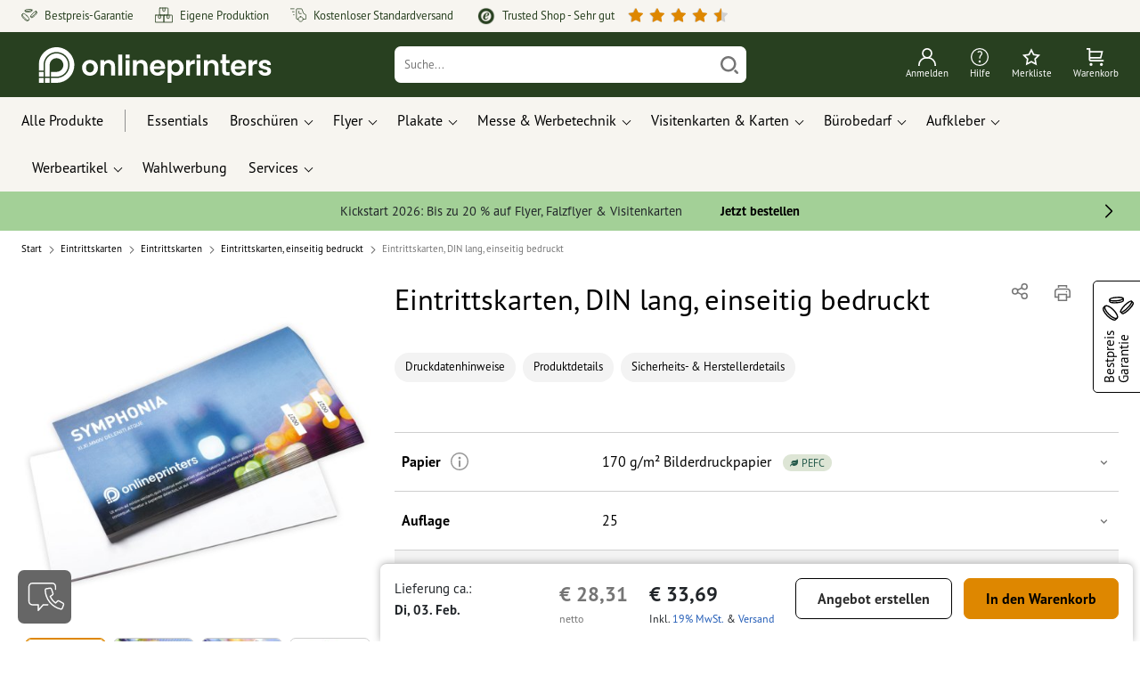

--- FILE ---
content_type: text/html; charset=ISO-8859-1
request_url: https://www.onlineprinters.de/p/eintrittskarten-din-lang-einseitig-bedruckt
body_size: 58324
content:
<!---->
    <!DOCTYPE html><html lang="de"><head><base href="https://www.onlineprinters.de/$WS/diedruckerei/websale8_shop-diedruckerei/benutzer/templates/01-aa/"><title>Eintrittskarten, DIN lang, einseitig bedruckt, DIN lang bei Onlineprinters</title><meta http-equiv="Content-Type" content="text/html; charset=ISO-8859-1"><meta name="viewport" content="width=device-width, initial-scale=1.0"><meta name="description" content="Eintrittskarten, DIN lang, einseitig bedruckt drucken lassen. Bestellen Sie Top-Qualität bei Onlineprinters! Schnell, bequem, versandkostenfrei."><meta name="copyright" content="Onlineprinters GmbH, WEBSALE AG"><meta http-equiv="imagetoolbar" content="no"><meta http-equiv="language" content="de"><meta name="format-detection" content="telephone=no"><meta property="og:url" content="https://www.onlineprinters.de/p/eintrittskarten-din-lang-einseitig-bedruckt"><meta property="og:type" content="website"><meta property="og:title" content="Eintrittskarten, DIN lang, einseitig bedruckt, DIN lang bei Onlineprinters"><meta property="og:description" content="Eintrittskarten, DIN lang, einseitig bedruckt drucken lassen. Bestellen Sie Top-Qualität bei Onlineprinters! Schnell, bequem, versandkostenfrei."><meta property="og:image" content="https://www.onlineprinters.de/$WS/diedruckerei/shopdata/media/pim/images/1000x1000/jpg/2c9ceb8186a1b4110186a6d6b6be7424.jpg"><meta name="thumbnail" content="https://www.onlineprinters.de/$WS/diedruckerei/shopdata/media/pim/images/1000x1000/jpg/2c9ceb8186a1b4110186a6d6b6be7424.jpg"><meta name="robots" content="index,follow,noodp,noydir"><link rel="canonical" href="https://www.onlineprinters.de/p/eintrittskarten-din-lang-einseitig-bedruckt"><link rel="shortcut icon" href="https://www.onlineprinters.de/favicon.ico?x=1" media="(prefers-color-scheme: dark)"><link rel="shortcut icon" href="https://www.onlineprinters.de/favicon.ico?x=1" media="(prefers-color-scheme: light)"><meta http-equiv="expires" content="86400"><meta property="fb:pages" content="114746878560493"><link rel="alternate" hreflang="de-DE" href="https://www.onlineprinters.de/p/eintrittskarten-din-lang-einseitig-bedruckt">
<link rel="alternate" hreflang="fr-LU" href="https://fr.onlineprinters.lu/p/billets-dentree-dl-impression-recto-seul"><link rel="alternate" hreflang="es-ES" href="https://www.onlineprinters.es/p/entradas-dl-impresion-a-una-cara"><link rel="alternate" hreflang="de-CH" href="https://de.onlineprinters.ch/p/eintrittskarten-a6-5-einseitig-bedruckt"><link rel="alternate" hreflang="de-LU" href="https://de.onlineprinters.lu/p/eintrittskarten-dl-einseitig-bedruckt"><link rel="alternate" hreflang="pl-PL" href="https://www.onlineprinters.pl/p/bilety-wst%eapu-dl-druk-jednostronny"><link rel="alternate" hreflang="sv-SE" href="https://www.onlineprinters.se/p/biljetter-a65-tryckt-p%e5-en-sida"><link rel="alternate" hreflang="da-DK" href="https://www.onlineprinters.dk/p/billetter-m65-enkeltsidet-tryk"><link rel="alternate" hreflang="fr-FR" href="https://www.onlineprinters.fr/p/billets-dentree-dl-impression-recto-seul"><link rel="alternate" hreflang="nl-BE" href="https://nl.onlineprinters.be/p/entreekaarten-dl-enkelzijdig-bedrukt"><link rel="alternate" hreflang="de-IT" href="https://de.onlineprinters.it/p/eintrittskarten-dl-einseitig-bedruckt"><link rel="alternate" hreflang="de-AT" href="https://www.onlineprinters.at/p/eintrittskarten-dl-einseitig-bedruckt"><link rel="alternate" hreflang="it-IT" href="https://www.onlineprinters.it/p/biglietti-dingresso-dl-stampa-solo-fronte"><link rel="alternate" hreflang="fr-BE" href="https://fr.onlineprinters.be/p/billets-dentree-dl-impression-recto-seul"><link rel="alternate" hreflang="fr-CH" href="https://fr.onlineprinters.ch/p/billets-dentree-a6-5-impression-recto-seul"><link rel="alternate" hreflang="nl-NL" href="https://www.onlineprinters.nl/p/entreekaarten-dl-enkelzijdig-bedrukt"><link rel="alternate" hreflang="en-IE" href="https://www.onlineprinters.ie/p/event-tickets-dl-printed-on-one-side"><link rel="alternate" hreflang="it-CH" href="https://it.onlineprinters.ch/p/biglietti-dingresso-a6-5-stampa-solo-fronte"><!-- start Incl-InitializeTepfVariables --><script type="text/javascript">
var opWsVars={
aCountryIso                     : '',
addressPhone                    : '',
basketDeleteAllLink             : '/?websale8=diedruckerei',
basketOK                        : 'false',
basketPrNames                   : ''.split(';') || [],
basketPrLinks                   : ''.split(',') || [],
bannerTxtReleaseRequired        : "Versand nach 1-2 Arbeitstagen. Wir erwarten daraufhin Ihre Freigabe. Dementsprechend verschieben sich Fertigstellung und Versandübergabe des Auftrags.",
bannerTxtProductionTimeOK       : 'Bei Eingang der Zahlung  und Druckdaten bis <b>#deadline# Uhr</b> starten wir noch heute die Produktion. ',
bannerTxtProductionTimePassed   : "Bei Eingang der Zahlung  und Druckdaten bis <b>#deadline# Uhr</b> des folgenden Arbeitstages starten wir noch am selben Tag mit der Produktion.",
bannerTxtProductionTimeHoliday  : 'Aufgrund eines Feiertags beginnt die Produktion am nächsten Arbeitstag.',
basketPrW2pDocIdDelLink         : [],
catIndex                        : '2c9ceb8186a1b4110186c6dc9bc43520',
confirmDeletition               : 'Löschen bestätigen',
countryCode                     : 'DE',
currencySymbol                  : '&euro;',
shopCurrencyISOCode             : 'EUR',
close                           : 'Schließen',
crossSelling                    : false,
crossSellingProduct             : false,
currencyTemplate                : '$price$$whitespace$$currency$',
currencyWhitespace              : ' ',
dateFormatProductionTime        : 'dddd, D. MMMM YYYY',
dateFormatProductionTimeShort   : 'dd, DD. MMM',
dateFormatProductionTimeLong    : 'dd, DD. MMM YYYY',
dateFormatProductionTimeShortDateFns   : "EEEEEE, dd. MMM",
dateFormatProductionTimeLongDateFns    : "EEEEEE, dd. MMM yyyy",
dateFormatProductionTimeOutputDateFns  :"EEEEEE, dd. LLL.",
dateFormatProductionTimeTooltip : 'dddd DD.MM.YY [um] HH [Uhr]',
dateFormatDayMonthYear          : 'DD.MM.YYYY',
deadlineDefaultValue            : '12:00',
decimalSeparator                : ",", //Nicht das AnfÃ¼hrungszeichen Ã„ndern -> im 15er Shop entsteht sonst ''' -> JS-Fehler
defaultDeliveryId               : "-ST-DPD-PAKET-30",
defaultDeliveryName             : 'Standardversand (DPD)',
externalFilesPath				: '/$WS/diedruckerei/shopdata/web/dist/live/external',
imagePath                       : "/$WS/diedruckerei/shopdata/web/images-shops",
insiderRequestToken             : "81ed32b9e40ca7fe58f0ecd9d1b0d3c69d8aa50b2363bf53080a06e70ecee5",
isAlreadyDesigned               : false,
isArtwork                       : false,
isEssentials                    : false,
isPremiumKunde                  : ''=='A',
isNewCustomer                   : true,
isLoggedIn                      : 'false'=='true',
isPimProduct                    : 'false',
kameleoon                       : true,
languageCode                    : 'de',
landingPage                     : '',
loginName                       : ' ',
loginEmail                      : '',
prAreaProduct                   : 'false',
prName                          : 'Eintrittskarten, DIN lang, einseitig bedruckt',
prNumber                        : 'PEKDL4017025',
productionTimeTimeFormatToday   : "[bis <br>heute] LT [Uhr]",
productionTimeTimeFormatTomorrow  : "[bis <br>morgen] LT [Uhr]",
productChange                   : '',
productLabelBestPrice           : 'Preis-Hit',
productLabelPremium             : 'Premium',
productLabelCarbonNeutral       : 'Klimaneutral',
productLabelTopseller           : 'Topseller',
prodIndex                       : 'PEKDL40',
prVatRate                       : '19.00',
reorder                         : '',
searchServiceId                 : '0C16C4A4DF77095728B6E087D6F11641',
searchLive                      : '01-aa-redesign,01-aa,07-aa,11-aa,15-aa,20-aa,staging-pim',
searchTest                      : '01-aa-redesign,01-aa,07-aa,11-aa,15-aa,20-aa,staging-pim',
sessionId                       : '95de6d241b7a2a6e7e3cff40d683fc3b',
shippingType                    : 'P4',
shopLanguageIETF                : 'de-DE',
shopLanguageHTML                : 'de',
shopLanguage                    : 'DEU',
shopId                          : 'diedruckerei',
sitesWithoutConsentBanner       : 'datenschutzerklärung,impressum,agb,datenschutzerklaerung,datenschutz',
standardShippingDPD             : 'Standardversand (DPD)',
subShopId                       : '01-aa',
suffix22Name                    : 'ws_input_suffix22',
suffix22Value                   : '',
templateName                    : 'ws_product',
testModus                       : 'false'==='true' ? true : false,
thousandSeparator               : ".", //Nicht das AnfÃ¼hrungszeichen Ã„ndern -> im 15er Shop entsteht sonst ''' -> JS-Fehler
trackingShopLanguageCode        : 'de',
trackingShopCountryCode         : 'DE',
uploadPreflightOpDateFormat     : 'DD.MM.YYYY hh:mm',
urlHomepage                     : 'https://www.onlineprinters.de',
userIndex                       : '',
userlikeWidgetKey               : '0220841d4a874e008d6d0ec13e119dbb0d8824fdeb4b4de5ab388d5de9d7541a',
userlikeChat                    : true,
utcCorrection                   : '',
versandid                       : '',
voucherNumber                   : '',
voucherDeleteBtn                : 'button_voucher_delete_',
wcUsername                      : "",
wcEmail                         : '',
workingDay                      : 'Arbeitstag(e)',
workingDay1                     : 'Arbeitstag',
workingDay2                     : 'Arbeitstage',
workingDay3                     : '',
wsCharSet                       : 'ISO-8859-1',
wsDateTimeDay                   : '28',
wsDateTimeMonth                 : '01',
wsDateTimeYear                  : '2026',
wsDateTimeHours                 : '04',
wsDateTimeMinutes               : '30',
wsDateTimeSeconds               : '15',
w2pBackendVersionTest           : 'auto',
w2pBackendVersionLive           : 'auto',
w2pDocId                        : '',
globalNumberOfPages             : 'Seitenzahl',
globalPrintRun                  : 'Auflage',
globalMotive                    : 'Motive'
};

(function (vars) {
function getSiteName() {
var siteName=vars.templateName.replace('ws_', '').replace('tpl_', '');
if (['Content_data', 'Default', 'FullWidth', 'Landingpage'].includes(vars.templateName)) {
if ($('link[hreflang="en-GB"]').length) {
siteName=new URL($('link[hreflang="en-GB"]').attr('href')).pathname;
} else if ($('link[hreflang="de-DE"]').length) {
siteName=new URL($('link[hreflang="de-DE"]').attr('href')).pathname;
} else {
siteName=new URL(document.location.href).pathname;
}
}
return siteName;
}
//jquery existiert hier noch nicht, weil es erst spÃ¤ter eingebunden wird.
// deshalb geht $(document).ready() nicht
document.addEventListener('DOMContentLoaded', function (event) {
vars.siteName=getSiteName();
});
})(window.opWsVars);
</script><!-- ende Incl-InitializeTepfVariables --><!-- start Incl-GlobalScriptsAndStyles --><script src="/$WS/diedruckerei/shopdata/shops/libs/jquery/3.5.1/jquery-3.5.1.min.js"></script><script type="text/plain" id="usercentrics-cmp" data-settings-id="rmqZSv8V-" src="https://app.usercentrics.eu/browser-ui/latest/loader.js" async></script><script>
$.ajax({
dataType: "script",
url: "https://app.usercentrics.eu/browser-ui/latest/loader.js",
success: function() {
// Eventhandler uc-consent (wird im Backend von Usercentrics definiert)
$(window).on('uc-consent', function(e) {
const detail=event.detail;
globalObj.helpersObj.log('chat','Consents=', detail);
globalObj.consents.initUsercentrics(e);
if(opWsVars.userlikeChat) {
if (detail.Userlike) {
// Hier den Chat initialisieren
$.ajax({
url: '/$WS/diedruckerei/shopdata/shops/libs/userlike/index.min.js',
dataType: "script",
success: function () {
globalObj.chatObj.startUserLikeChat();
}
});
} else {
if(opWsVars.testModus) console.log('Dem Chat wurde nicht zugestimmt');
}
}
if(opWsVars.kameleoon && detail.Kameleoon) {
kameleoonQueue.push(function() {
if (detail.type !=='implicit') {
if (detail['Kameleoon']) {
Kameleoon.API.Core.enableLegalConsent("BOTH");
} else {
Kameleoon.API.Core.disableLegalConsent("BOTH");
}
}
});
}
// Youtube Banner akzeptiert
if(detail.action=='onUpdateServices' && detail['YouTube Video']) {
modal.setModalGalleryIframeHeight();
}
});
},
error: function() {
console.log('error');
}
});
</script><link rel="preconnect" href="//privacy-proxy.usercentrics.eu"><link rel="preload" href="//privacy-proxy.usercentrics.eu/latest/uc-block.bundle.js" as="script"><script type="application/javascript" src="https://privacy-proxy.usercentrics.eu/latest/uc-block.bundle.js"></script><script>
uc.blockOnly([
'BJz7qNsdj-7', // YouTube is blocked
]);
</script><script defer src="/$WS/diedruckerei/shopdata/shops/libs/moment/2.19.4/moment.min.js"></script><script defer src="/$WS/diedruckerei/shopdata/shops/libs/popper/1.16.1/popper.min.js"></script><script defer src="/$WS/diedruckerei/shopdata/shops/libs/bootstrap/4.5.2/bootstrap.min.js"></script><script defer src="/$WS/diedruckerei/shopdata/shops/libs/clipboard/2.0.11/clipboard.min.js"></script><script src="/$WS/diedruckerei/shopdata/shops/js/bundle-oplib.min.js?v=ae978b0258f7885f" charset="UTF-8"></script><!-- start Incl-GlobalKameleoonScript --><script>window.kameleoonQueue=window.kameleoonQueue || [];</script><script src="//iiupvr0qnp.kameleoon.eu/kameleoon.js" async></script><!-- ende Incl-GlobalKameleoonScript --><script defer src="/$WS/diedruckerei/shopdata/shops/js/nobabel/bundle-global-libs.min.js?v=2ef90ffb4bfd5bf2"></script><script defer src="/$WS/diedruckerei/shopdata/shops/libs/moment/2.19.4/locales/de.js" charset="UTF-8"></script><script src="/$WS/diedruckerei/shopdata/shops/js/bundle-global.min.js?v=1a347331adca3912" ></script><script>
globalObj.ga4Obj.removeItemLocalStorageGa4(['userIndex']);
</script><link rel="stylesheet" href="/$WS/diedruckerei/shopdata/shops/css/empty.css"><link rel="stylesheet" href="/$WS/diedruckerei/shopdata/shops/css/bundle-global.css?v=1eefdcded1506187" charset="UTF-8"><script>
/*
Holen der Lead-ID aus dem Local Storage oder dem Cookie
Schreiben der Lead-ID in das Suffix21 Feld
*/
function getLeadLocalStorageCookie() {
var cookieNameEQ='guid_'+opWsVars.shopId+'_'+opWsVars.subShopId+'=',
i=0, content, cookiePartArr, cookiePart, guid;
if(localStorage.guid) {
guid=localStorage.getItem('guid');
content='<input type="hidden" name="ws_input_suffix21" value="'+guid+'" autocomplete="off">';
$('form.opidAddressForm').append(content);
return;
} else if(document.cookie.length > 0) {
cookiePartArr=document.cookie.split(';');
for(;i<cookiePartArr.length;i++) {
cookiePart=cookiePartArr[i];
while (cookiePart.charAt(0)==' ') {
cookiePart=cookiePart.substring(1,cookiePart.length);
}
if (cookiePart.indexOf(cookieNameEQ)==0) {
guid=cookiePart.substring(cookieNameEQ.length,cookiePart.length);
content='<input type="hidden" name="ws_input_suffix21" value="'+guid+'">';
$('form.opidAddressForm').append(content);
return;
}
}
}
}
/*
Speichern der Lead-ID aus der URL in den Local Storage des Browsers und in einen Cookie
Verfallen des Cookies: Angaben in Stunden z.B. 8760=1 Jahr
*/
function setLeadLocalStorageCookie() {
var guid=globalObj.helpersObj.getQueryParameter('guid');
if(guid) {
var cookieName='guid_'+opWsVars.shopId+'_'+opWsVars.subShopId,
expires,
date=new Date();
localStorage.setItem('guid',guid);
date.setTime(date.getTime() + (60 * 60 * 1000 * 8760));
expires="expires="+ date.toUTCString();
document.cookie=cookieName + "=" + guid + ";" + expires + ";path=/";
}
}</script><script type="text/javascript">
$(function(){
setLeadLocalStorageCookie();
});
</script><script type="text/javascript">
<!--
var ws_shopid="diedruckerei";
var ws_subshopid="01-aa";
var ws_sid="95de6d241b7a2a6e7e3cff40d683fc3b";
var ws_state="Product";
var ws_page_name="Artikel";
var ws_extid="";
var ws_price_type="net";
var ws_currency="EUR";
var ws_referer="";
var ws_subreferer="";
var ws_http_referer="";
var ws_tp1="";
var ws_tp2="";
var ws_tp3="";
var ws_gclid="";
var ws_test="no";
var ws_login_type="na";
var ws_data_type="advanced";
var ws_cat_name="Eintrittskarten/Eintrittskarten/Eintrittskarten, einseitig bedruckt/DIN-Formate";
var ws_cat_index="2c9ceb8186a1b4110186c6dc9bc43520";
var ws_prod_name="Eintrittskarten, DIN lang, einseitig bedruckt";
var ws_prod_number="PEKDL4017025";
var ws_prod_index="PEKDL40";
var ws_basket_positions="0";
var ws_basket_mainpositions="0";
var ws_basket_quantities="0";
var ws_basket_mainquantities="0";
var ws_basket=new Array();
var ws_order="no";
//-->
</script>
<script>(function(){var n=window.emos3.defaults;if(!i(n)){n=window.emos3.defaults={}}n.siteid=ws_shopid;n.subsite=ws_subshopid;if(ws_state){var m=ws_shopid+ws_subshopid+ws_state+j("ws_page_name");if(ws_state==="Category"){m+=ws_cat_name}else{if(ws_state==="Product"){m+=ws_cat_name+ws_prod_name}else{if(ws_state==="ProductRecmd"){m+=ws_cat_name+ws_prod_name}else{if(ws_state==="ProductRecmdConfirm"){m+=ws_cat_name+ws_prod_name}else{if(ws_state==="Notify"){m+=ws_notify_msg}else{if(ws_state==="Template"){m+=ws_template_name}else{if(ws_state==="Login"){m+=ws_login_type+ws_login_error}}}}}}}emos3.pageId=m.substring(0,254)}function d(x){try{if(window.decodeURIComponent){try{return window.decodeURIComponent(x.replace(/\+/g,"%20"))}catch(z){return window.unescape(x)}}else{return window.unescape(x)}}catch(y){return x}}function b(B){var A=B.indexOf("?");if(A>=0){B=B.substr(A+1)}var z={};var x=B.split("&");for(var e=0;e<x.length;e++){var y=x[e].split("=");if(y[1]){z[y[0]]=d(y[1])}else{z[y[0]]=""}}return z}function g(J,G,C){try{if(J){var y=[];var z=0;for(var A=1;A<J.length;A++){var I=J[A];var x=[];x[0]=C;x[1]=t(I[1]);x[2]=t(I[2]);var H=Number(I[8]);x[3]=isFinite(H)?H:I[3];x[4]=t(I[5]);x[5]=1;x[6]=t(I[6]);var B=I[9];x[7]=l(C,B,z);x[8]=B;x[9]=A-1;if(B){z++}var F=j("ws_currency");if(F&&F!=="EUR"){var E=u("ws_exchange_rate");if(E){x[3]=Number(x[3])*E}}y.push(x)}G.ec_Event=y}}catch(D){}}function l(x,z,e){if((x==="buy"||x==="c_add")&&z){var y=op_w2p[e];if(typeof y!=="undefined"){return y}}return null}function t(e){return(e)?e:"empty"}function h(E){var x=k("ws_a_zip");var z=k("ws_a_country")+"/"+x.substring(0,1)+"/"+x.substring(0,2)+"/"+k("ws_a_city")+"/"+x;var F=j("ws_currency");var D=u("ws_basket_total");var B=u("ws_delivery_cost");var A=u("ws_payment_cost");var G=u("ws_basket_total_net");var y=u("ws_web2print_cost_net");var e=u("ws_climateneutral_cost_net");if(F&&F!=="EUR"){var C=u("ws_exchange_rate");if(C){D=D*C;B=B*C;A=A*C;G=G*C;y=y*C;e=e*C}}E.billing=[k("ws_order_number"),k("ws_a_number"),z,D,F,k("ws_delivery_name"),B,k("ws_payment_name"),A,G,y,y?"yes":"no",e,e?"yes":"no"]}function j(e){return(typeof window[e]!="undefined")?window[e]:null}function k(e){return(typeof window[e]!="undefined")?window[e]:"na"}function u(e){if(typeof window[e]=="undefined"){return null}var x=Number(window[e]);if(isFinite(x)){return x}else{return null}}function v(y){var e=j("ws_page_name");switch(ws_state){case"Start":y.content=e;break;case"Category":y.content="Shop/"+e+"/"+j("ws_cat_name");break;case"Product":y.content="Shop/"+e+"/"+j("ws_cat_name")+"/"+j("ws_prod_name");var x=["view",j("ws_prod_number"),j("ws_prod_name"),"0.00",j("ws_cat_name"),"1"];var z=j("ws_prod_index");if(z){x.push(z)}y.ec_Event=[x];break;case"Basket":y.content="Shop/"+e;if(window.ws_order==="yes"){y.content="Shop/"+e;y.orderProcess="0_"+e}break;case"Address":y.content="Service/"+e;if(window.ws_order==="yes"){y.orderProcess="1_0_"+e;y.content="Shop/Kaufprozess/"+e}break;case"DelivAddress":y.content="Service/"+e;if(window.ws_order==="yes"){y.orderProcess="1_1_"+e;y.content="Shop/Kaufprozess/"+e}break;case"PayDeliv":y.content="Service/"+e;if(window.ws_order==="yes"){y.orderProcess="2_"+e;y.content="Shop/Kaufprozess/"+e}break;case"Conditions":y.content="Service/"+e;if(window.ws_order==="yes"){y.orderProcess="3_"+e;y.content="Shop/Kaufprozess/"+e}break;case"PlaceOrder":y.content="Service/"+e;if(window.ws_order==="yes"){y.orderProcess="4_"+e;y.content="Shop/Kaufprozess/"+e}break;case"Confirm":y.content="Service/"+e;if(window.ws_order==="yes"){y.orderProcess="5_"+e;y.content="Shop/Kaufprozess/"+e;g(window.ws_basket,y,"buy");h(y)}break;case"ProductRecmd":y.content="Shop/"+e+"/Formular/"+j("ws_cat_name")+"/"+j("ws_prod_name");break;case"ProductRecmdConfirm":y.content="Shop/"+e+"/Ergebnis/"+j("ws_cat_name")+"/"+j("ws_prod_name");break;case"Voucher":y.content="Shop/"+e;break;case"MemoList":y.content="Shop/"+e;break;case"PrintConfirm":y.content="Shop/Kaufprozess/"+e;break;case"Search":y.content="Shop/"+e;if((typeof(window.ws_search_phrase)!="undefined")&&(typeof(window.ws_search_results)!="undefined")){y.search=[window.ws_search_phrase,window.ws_search_results]}break;case"DirectOrder":y.content="Shop/"+e;break;case"Login":y.content="Shop/Login/"+e;break;case"UserAccount":case"OrderHistory":case"Logout":y.content="Service/"+e;break;case"Notify":y.content="Info/"+e;if(typeof(window.ws_notify_msg)=="string"){y.notify=window.ws_notify_msg.substring(0,127)}break;case"Template":y.content="Info/"+e+"/"+window.ws_template_name;if(window.em_ignore){emos3.config.EMOS_DO_NOT_TRACK=true}break;case"AddBasket":y.content="Shop/"+e;g(window.ws_add_basket,y,"c_add");break;case"DelBasket":y.content="Shop/"+e;g(window.ws_del_basket,y,"c_rmv");break;default:y.content="Unknown/"+ws_state+"/"+e}}function r(A){try{if(!A){return"http://unknown"}if(A.substr(0,4)!=="http"){A="http://"+A}var x=A.split("/");if(x.length>3){x.length=3}A=x.join("/");var B=A.indexOf("?");if(B>=0){A=A.substring(0,B)}var z=A.indexOf("#");if(z>=0){A=A.substring(0,z)}}catch(y){}return A.substring(0,127)}function o(e){if(typeof(ws_emcs0)=="string"){e.crossData=[ws_emcs0,ws_emcs1,ws_emcs2i,ws_emcs3i,ws_emcs2,ws_emcs3]}}function i(e){return typeof e==="object"&&e!==null}function w(e){var x=window.emosCustomProperties;if(i(x)){for(var y in x){if(x.hasOwnProperty(y)){e[y]=x[y]}}}}function q(z,x,D){var C=(window.ws_http_referer)?window.ws_http_referer:null;var e=(window.ws_affiliate_provider)?window.ws_affiliate_provider:null;x.customReferrer=C;var A=r(C);var y=null;if(ws_tp1){y=ws_tp1}else{if(D.emsrc){y=D.emsrc}}if(window.ws_referer||e||window.ws_gclid){var B;if(window.ws_referer){if(window.ws_subreferer){B=window.ws_referer+"/"+window.ws_subreferer}else{B=window.ws_referer}if(e){B="Affiliate/"+B+"/"+e}}else{if(e){B="Affiliate/"+e}else{if(window.ws_gclid){if(!y){y="kw"}if(y==="kw"){B="google auto tagging"}}}}if(y==="kw"){x.cookie={adword:B,ref:A,source:y};if(window.ws_gclid){x.cookie.gclid=window.ws_gclid}z.source=y;if(ws_tp2&&ws_tp1==="kw"){x.cookie.amktid=ws_tp2}}else{if(y==="nl"){x.cookie={news:B,source:y};z.source=y;if(ws_tp2){x.cookie.newsmid=ws_tp2}if(ws_tp3){z.newsuid=ws_tp3}}else{x.cookie={campaign:B,ref:A,source:"cp"};z.source="cp"}}if(D.empid){x.cookie.empid=D.empid}if(D.empcode){x.cookie.empcode=D.empcode}if(D.empcode2){x.cookie.empcode2=D.empcode2}}}if(typeof(window.ws_shopid)!="undefined"){var a={config:{customMktDetect:true}};var f;try{f=b(top.location.search)}catch(s){f=b(location.search)}v(a);q(a,a.config,f);o(a.config);w(a);if(typeof(window.ws_login_type)!="undefined"){a.wsLog=window.ws_login_type}var c=j("ws_currency");if(c&&c!=="EUR"){var p=u("ws_exchange_rate");if(p){a.currency=[c,p]}}window.emos3.send(a)}})();</script><!-- Start Incl-GTMDataLayer --><script type="text/javascript" async>
var op_prod_number='PEKDL4017025';
var op_voucher_value='-0,00';
if (typeof(ws_template_name)==='undefined') { var ws_template_name=''; }
if (typeof(ws_cat_index)==='undefined') { var ws_cat_index=''; }
if (typeof(ws_cat_name)==='undefined') { var ws_cat_name=''; }
if (typeof(ws_prod_index)==='undefined') { var ws_prod_index=''; }
if (typeof(ws_prod_number)==='undefined') { var ws_prod_number=''; }
if (typeof(op_prod_number)==='undefined') { var op_prod_number=''; }
if (typeof(ws_basket_total_net)==='undefined') { var ws_basket_total_net=''; }
if (typeof(ws_basket_subtotal_net)==='undefined') { var ws_basket_subtotal_net=''; }
if (typeof(ws_currency)==='undefined') { var ws_currency=''; }
if (typeof(ws_order_number)==='undefined') { var ws_order_number=''; }
if (typeof(ws_login_type)==='undefined') { var ws_login_type=''; }
if (typeof(ws_basket)==='undefined') { var ws_basket=[]; }
if (typeof(ws_add_basket)==='undefined') { var ws_add_basket=[]; }
if (typeof(ws_basket[1])==='undefined') { ws_basket[1]=[]; }
if (typeof(ws_add_basket[1])==='undefined') { ws_add_basket[1]=[]; }
if (typeof(basket_prod_index)==='undefined') { var basket_prod_index=''; }
if (typeof(basket_add_prod_index)==='undefined') { var basket_add_prod_index=''; }
if (typeof(finalEncodedEmailAddress)==='undefined') { var finalEncodedEmailAddress=''; }
if (typeof(ws_add_basket_subtotal)==='undefined') { var ws_add_basket_subtotal=''; }
if (typeof(op_w2p)==='undefined') { var op_w2p=''; }
if (typeof(op_voucher_value)==='undefined') { var op_voucher_value=''; }
if (typeof(op_preflight_uploader_status)==='undefined') { var op_preflight_uploader_status=''; }
if (typeof(op_preflight_uploader_order_number)==='undefined') { var op_preflight_uploader_order_number=''; }
if (typeof(op_preflight_uploader_access_point)==='undefined') { var op_preflight_uploader_access_point=''; }
var array_basket_exists="ws_basket";
if (typeof window[array_basket_exists]=="object") {
if (typeof(ws_basket[1][6])		!='undefined') {
var basket_prod_index=ws_basket[1][6];
basket_prod_index=basket_prod_index.substr(0,3);
}
}
var array_add_basket_exists="ws_add_basket";
if (typeof window[array_add_basket_exists]=="object") {;
if ( typeof(ws_add_basket[1][6]) !=='undefined' ) {
var basket_add_prod_index=ws_add_basket[1][6];
basket_add_prod_index=basket_add_prod_index.substr(0,3);
}
}
var oderFunnelStates=['Address', 'PayDeliv', 'PlaceOrder', 'Confirm'];
var ws_customer_type;

if ( ws_login_type !=='login' && ws_login_type !=='register' && oderFunnelStates.indexOf(ws_state) > -1 ){
ws_customer_type='gast';
} else {
ws_customer_type=ws_login_type;
}
dataLayer=[{
'op_date': new Date(),
'tm_w2p' : op_w2p,
'tm_subshopid' : ws_subshopid,																						
'tm_page_name': ws_page_name,																						
'tm_template_name' : ws_template_name,																				
'tm_cat_index' : ws_cat_index,																						
'tm_cat_name' : ws_cat_name,																						
'tm_prod_index' : ws_prod_index,																					
'tm_prod_number' : op_prod_number,																					
'tm_state' : ws_state,																								
'tm_basket_total_net' : ws_basket_total_net,																		
'tm_currency' : ws_currency,																						
'tm_order_number' : ws_order_number,																				
'tm_login_type' : ws_login_type,																					
'tm_customer_type' : ws_customer_type,																				
'tm_basket_prod_number' : ws_basket[1][1],																			
'tm_basket_cat_name' : ws_basket[1][5],																				
'tm_basket_prod_index' : ws_basket[1][6],																			
'tm_add_basket_prod_number' : ws_add_basket[1][1],																	
'tm_add_basket_prod_index' : ws_add_basket[1][6],																	
'tm_email': finalEncodedEmailAddress,																				
'tm_add_basket_subtotal': ws_add_basket_subtotal,																																			
'tm_voucher_value': op_voucher_value,                                                                               'tm_premcustomer': '',
'regUser': 'false',
'campaign': '',
'transactionId': ws_order_number,
'transactionAffiliation': ws_login_type,
'transactionTotal': ws_basket_total_net,
'transactionCurrency': ws_currency,
'transactionProducts': [{
'sku': ws_basket[1][1],
'name': ws_basket[1][2],
'category': basket_prod_index,
'price': ws_basket_subtotal_net,
'quantity': 1,
'currency': ws_currency
}],
'preflightUploader': [{
'tm_preflight_uploader_status' : op_preflight_uploader_status,
'tm_preflight_uploader_order_number' : op_preflight_uploader_order_number,
'tm_preflight_uploader_access_point' : op_preflight_uploader_access_point
}]
}];
productNumberLayer=[];
setPriceLayer=[];
</script><!-- Ende Incl-GTMDataLayer --><script src="/$WS/diedruckerei/shopdata/shops/libs/selectric/1.13.0/selectric/jquery.selectric.min.js"></script><style>
.d-01-aa-block{
display: block!important;
}
.d-01-aa-inline{
display: inline!important;
}
.d-01-aa-inline-block{
display: inline-block!important;
}
.d-01-aa-flex{
display: flex!important;
}
.d-01-aa-inline-flex{
display: inline-flex!important;
}</style><script>$(function(){$('body').addClass('shop-01-aa liveModus')});</script><script>
globalObj.uCircumflex='\u00FB';
</script><!-- ende Incl-GlobalScriptsAndStyles --><script src="/$WS/diedruckerei/shopdata/shops/js/bundle-product.min.js?v=c190d3a301f36d19"></script><link rel="stylesheet" href="/$WS/diedruckerei/shopdata/shops/css/bundle-product.css?v=6a1f901996c1ee4d">
<!-- start Incl-TestScriptsAndStyles --><!-- ende Incl-TestScriptsAndStyles. --><script>
productPageObj.productRules.rulesPIM=[{"comment":"Bei Reorder, Corporate und W2P: Datencheck, Falzung, Seitenzahl, usw. sperren","ruleKey":"productRuleAll1","source":"pimRules","scenario":["reorder","w2pCorporate","w2pStandard"],"action":"disableRow","target":["mountingHoles","orientation","numberOfSheets","datacheck","printColor","fold","colors","colorSpaceInnerPart","colorSpaceCover","window","format","caseColor","hemstitch","innerPart","contourCut","motive","numberOfPages","specialFormat","cuttingDieNumber","cuttingDieID","cover","finishing","finishingInnerPart","finishingCover","additionalCover","material","designPosition"]},{"comment":"W2P Datencheck und Reorder Datencheck zurücksetzen","ruleKey":"productRuleAll2","source":"pimRules","scenario":["reorder","w2pStandard"],"action":"autoSelectOption","target":["ZXXXXX3DD00___"],"target2":["datacheck"]},{"comment":"Bei Corporate zusätzlich sperren: Papier, Stanzkontur, Umschlag, Seitenzahl, usw.","ruleKey":"productRuleAll3","source":"pimRules","scenario":["w2pCorporate"],"action":"disableRow","target":["paperFinish","orientation","numberOfSheets","designServices","printColor","cornerRounding","colors","colorSpaceInnerPart","colorSpaceCover","window","caseColor","innerPart","shipping","motive","paperType","back","numberOfPages","tieDownSet","cuttingDieNumber","cuttingDieID","stampPad","finishing","finishingInnerPart","finishingCover","calendar","punchedHoles","bundling","blankEnvelopes","printTechnology","material","processing"]},{"comment":"Wenn gewünschte Auflage unter 26, dann Bündelung 50 ausblenden","ruleKey":"productRulePEK1","source":"pimRules","action":"hideOption","triggerQ":["-26"],"target":["ZFLXXX1BB95___"],"target2":["bundling"]},{"comment":"Wenn gewünschte Auflage unter 51, dann Bündelung 100 ausblenden","ruleKey":"productRulePEK2","source":"pimRules","action":"hideOption","triggerQ":["-51"],"target":["ZFLXXX1BB91___"],"target2":["bundling"]},{"comment":"Wenn Bündelung gewählt, dann kein Blitz","ruleKey":"productRulePEK5","source":"pimRules","action":"disableOption","trigger":["ZFLXXX1BB93___","ZFLXXX1BB95___","ZFLXXX1BB91___"],"target":["ZEKXX00YY00___"],"target2":["productionTime"]}];
</script><script>
// Globale Variablen - Start
productPageObj.prProdIndex='PEKDL40';
productPageObj.prVZusatz04='';
productPageObj.globalAmount='Menge';
productPageObj.globalPrintRun='Auflage';
productPageObj.globalColor='Farbe';
productPageObj.prTextilPrintAreaError='Bitte wählen Sie mind. eine der folgenden Optionen aus.';
productPageObj.productConfigSizesAlertText='Bitte verteilen Sie die Menge der Artikel auf Ihre gewünschten Größen.';
productPageObj.exampleProductConfigSizesAlertText='Bitte wählen Sie mindestens eine Größe aus.';
productPageObj.delivererListAlertText='Das Lieferdatum hat sich geändert.';
productPageObj.productConfigW2PErrorAlertText1='Bitte gestalten Sie Ihre Eintrittskarten, DIN lang, einseitig bedruckt';
productPageObj.productConfigW2PErrorAlertText2='Gestaltung für diese Produktkonfiguration nicht möglich.';
productPageObj.productConfigW2PErrorAlertText3='Bitte Format wählen';
productPageObj.btProductAddToBasketAjax='button_ws_product_addtobasket_ajax';
productPageObj.wsBasketLink='https://www.onlineprinters.de/?websale8=diedruckerei';
productPageObj.modalReorderHeadline='Einige Produktoptionen sind nicht mehr verfügbar';
productPageObj.modalDiscardReorderHeadline='Entschuldigung, Ihre Bestellung kann leider nicht durchgeführt werden.';
productPageObj.modalDiscardW2PHeadline='Gestaltung verwerfen';
productPageObj.modalReorderDistributionHeadline='Bitte überprüfen Sie Ihre Verteilung';
productPageObj.configurationCopiedToClipboard='Die Konfiguration wurde erfolgreich in die Zwischenablage kopiert.';
productPageObj.color='Farbe';
productPageObj.mattCoatedPaperWaterBasedVarnish='Bei Verwendung eines matt gestrichenen Papiers als Umschlag empfehlen wir die Lackierung mit Dispersionslack. Dies verhindert einen unerwünschten Farbabrieb. Sollten Sie die Broschüren außen beschriften oder bestempeln wollen, können Sie diese Option natürlich auch abwählen.';
productPageObj.reorder.warningText='Die gelb markierten Produktoptionen haben sich geändert oder sind nicht mehr verfügbar. Bitte treffen Sie eine neue Auswahl.';
productPageObj.basketPos='';
productPageObj.sampleProduct=false;
productPageObj.showMore='Mehr anzeigen';
productPageObj.showLess='Weniger anzeigen';
productPageObj.delivererHideIds='';
productPageObj.weightingCostValue='50';
productPageObj.weightingTimeValue='3';
productPageObj.bonusCostValue='30';
productPageObj.bonusTimeValue='1';
globalObj.w2pObj.docIdHex='';
productPageObj.addToMemolistSuccessText='Ihr Produkt wurde erfolgreich auf der Merkliste hinterlegt. Die Versandart wird dabei auf Standard gesetzt.';
productPageObj.isMailingService=false;
productPageObj.personalizedProduct=false;
productPageObj.artworkProduct=true;
productPageObj.wasSplit=false;
productPageObj.delivererListObj.deliveryChanged=false;

productPageObj.useNewProductRules=true;
productPageObj.essentialsProduct=false;
// Globale Variablen - Ende
$(function(){

productPageObj.setSlickSliderProductColor([], 'normal');

localStorage.removeItem('w2pParams');

if(!opWsVars.reorder && !opWsVars.w2pDocId) {
globalObj.helpersObj.log('ajax', '%cAjax Zug startet ueber Default PDP', 'color:#00ff00');

productPageObj.reorder.showNotPossibleReorderModal();
productPageObj.initialStartAjaxOrder=true;
productPageObj.startAjaxOrder('default', 'init');
}
if(opWsVars.w2pDocId) {
globalObj.helpersObj.log('ajax', '%cAjax Zug startet ueber W2P PDP', 'color:#00ff00');
productPageObj.startAjaxOrder('w2p', 'init');
}
});
$(window).on('load', function() {
productPageObj.productFormAbsoluteHeightFix();
});
$(document).on("ws_AJAXPRStart", function() {
globalObj.preloaderLayer.open();
globalObj.ga4Obj.countAjaxCall=0;

});

$(document).on('ws_AJAXPRResponseSuccess', function(xhr){
var selectedVariantProductColor;
productPageObj.initialStartAjaxOrder=false;
//globalObj.helpersObj.log('ajax','xhr=',xhr);
productPageObj.initProductConfiguration();
productPageObj.showMoreGetImageSize();
productPageObj.initProductImageSlider();
globalObj.updateWeight();
if(!productPageObj.showNewBadge && !opWsVars.isEssentials) productPageObj.setAllInputLabels();
globalObj.preloaderLayer.close(); 
productPageObj.hideZeroPrice();
productPageObj.fillWeightToolTip();
productPageObj.formatSoldOutDate();
productPageObj.delivererListObj.setDirectDeliveryCheckBox();
productPageObj.delivererListObj.setDirectDeliveryCheckedState();
productPageObj.delivererListObj.showHideDirectDelivery('opidDirectDeliveryCheckbox');
if(productPageObj.toCollapse) {
$.each($('.opidProductConfigItemContent'), function() {
$(this).collapse('hide');
productPageObj.toCollapse=false;
});
}
globalObj.helpersObj.log('reorder','ws_AJAXPRResponseSuccess(): productPageObj.isProdConf=', productPageObj.isProdConf);
globalObj.helpersObj.log('reorder','ws_AJAXPRResponseSuccess(): productPageObj.isAddOpt=', productPageObj.isAddOpt);
globalObj.helpersObj.log('reorder','ws_AJAXPRResponseSuccess(): productPageObj.isNormalVariantChange=', productPageObj.isNormalVariantChange);
globalObj.helpersObj.log('reorder','ws_AJAXPRResponseSuccess(): productPageObj.isNormalVariantChangeClick=', productPageObj.isNormalVariantChangeClick);
globalObj.helpersObj.log('reorder','ws_AJAXPRResponseSuccess(): productPageObj.isDelivererListTileVariantChange=', productPageObj.isDelivererListTileVariantChange);
globalObj.helpersObj.log('reorder','ws_AJAXPRResponseSuccess(): productPageObj.isSelectFirstNotDisabledOptionAjax=', productPageObj.isSelectFirstNotDisabledOptionAjax);
globalObj.helpersObj.log('reorder','ws_AJAXPRResponseSuccess(): productPageObj.isLast=', productPageObj.isLast);
globalObj.helpersObj.log('reorder','ws_AJAXPRResponseSuccess(): productPageObj.isResetToFirstOptionPIM=', productPageObj.isResetToFirstOptionPIM);
globalObj.helpersObj.log('reorder','ws_AJAXPRResponseSuccess(): productPageObj.isSelectOptionPIM=', productPageObj.isSelectOptionPIM);
globalObj.helpersObj.log('reorder','ws_AJAXPRResponseSuccess(): productPageObj.isProductRules=', productPageObj.isProductRules);
globalObj.helpersObj.log('reorder','ws_AJAXPRResponseSuccess(): productPageObj.isW2PVariantChange=', productPageObj.isW2PVariantChange);
globalObj.helpersObj.log('reorder','ws_AJAXPRResponseSuccess(): productPageObj.isEssentials=', productPageObj.isEssentials);
if(!opWsVars.reorder && !opWsVars.w2pDocId) {
if(productPageObj.isNormalVariantChange){
productPageObj.wasSplit=false;
productPageObj.updateAjaxOrderArr();
selectedVariantProductColor=productPageObj.getSelectedVariantProductColor('normal');
productPageObj.setSlickSliderProductColor(selectedVariantProductColor, 'normal');

productPageObj.soldOut=false;
return;
}
if(productPageObj.isNormalVariantChangeClick){
if(productPageObj.w2pOpenConfigurator) {
// nach Wechsel von Designservice Konfigurator Ã¶ffnen
globalObj.w2pObj.w2pCallConfigurator('init');
globalObj.w2pObj.setW2pShopParamsLocalStorage();
}
productPageObj.ajaxOrder.wasClicked=true;
globalObj.helpersObj.log('ajax', '%cAjax Zug startet ueber isNormalVariantChangeClick PDP', 'color:#00ff00');
productPageObj.startAjaxOrder('default','init');
selectedVariantProductColor=productPageObj.getSelectedVariantProductColor('normal');
productPageObj.setSlickSliderProductColor(selectedVariantProductColor, 'normal');

productPageObj.soldOut=false;
if(opWsVars.isEssentials) productPageObj.essentialsObj.setEssentialsProductionTime=false;
return;
}
if (productPageObj.isSelectFirstNotDisabledOptionAjax) {
if(!productPageObj.soldOut) productPageObj.initDisabledTile();
selectedVariantProductColor=productPageObj.getSelectedVariantProductColor('normal');
productPageObj.setSlickSliderProductColor(selectedVariantProductColor, 'normal');

return;
}
if(productPageObj.isDelivererListTileVariantChange) {
productPageObj.productRules.startProductRules('ajax');
return;
}
// Kommt aus den ProductRules
if(productPageObj.isProductRules) {
productPageObj.productRules.startProductRules('ajax');
return;
}
// Komme aus Konfigurator / Gestaltung abgebrochen (keine DocId)
if(productPageObj.isW2PVariantChange) {
productPageObj.updateAjaxOrderArr();
return;
}
// Kommt aus Essentials
if(productPageObj.isEssentials) {
if(opWsVars.isEssentials) productPageObj.essentialsObj.essentialsAjax();
return;
}
}
// Reorder
if(opWsVars.reorder) {
if (productPageObj.isSelectFirstNotDisabledOptionAjax) {
globalObj.deliveryTimeObj.startDeliveryTime();
return;
}
if(productPageObj.isSelectOptionPIM){
globalObj.deliveryTimeObj.startDeliveryTime();
}
if(opWsVars.productChange) {
productPageObj.productRules.startProductRules('ajax');
}
if(!opWsVars.productChange) {
// Setzt die Varianten der Produktkonfiguration nach AJAX und auch die der Zusatzoption aber nur den ersten Aufruf
if (productPageObj.isProdConf) {
productPageObj.reorder.setAjaxSuccessProdConf();
productPageObj.reorder.checkAllProdConfAndAddOptArrLength();
return;
}
// Setzt die Varianten der Zusatzoptionen nach AJAX und triggert die Warning-Formatierung
if (productPageObj.isAddOpt) {
productPageObj.reorder.setAjaxSuccessAddOpt();
return;
}
// Setzt die Fehlermeldungen wieder nach einem normalen Variantenwechsel
if (productPageObj.isNormalVariantChange) {
productPageObj.wasSplit=false;
productPageObj.reorder.checkAllProdConfAndAddOptArrLength();
selectedVariantProductColor=productPageObj.getSelectedVariantProductColor('normal');
productPageObj.setSlickSliderProductColor(selectedVariantProductColor, 'normal');
productPageObj.productRules.startProductRules('ajax');
return;
}
// Setzt die Fehlermeldungen wieder nach einem normalen Variantenwechsel
if (productPageObj.isNormalVariantChangeClick) {
productPageObj.ajaxOrder.wasClicked=true;
globalObj.helpersObj.log('ajax', '%cAjax Zug startet ueber Reorder isNormalVariantChangeClick PDP', 'color:#00ff00');
productPageObj.startAjaxOrder('default','init');
productPageObj.reorder.checkAllProdConfAndAddOptArrLength();
selectedVariantProductColor=productPageObj.getSelectedVariantProductColor('normal');
productPageObj.setSlickSliderProductColor(selectedVariantProductColor, 'normal');
return;
}
// Setzt die Fehlermeldungen wieder nach einem Variantenwechsel Ã¼ber die Lieferzeitenkachel
if (productPageObj.isDelivererListTileVariantChange) {
productPageObj.reorder.checkAllProdConfAndAddOptArrLength();
productPageObj.productRules.startProductRules('ajax');
return;
}
// Immer die Letzten AJAXSuccess Aktionen | Danach darf kein AJAX mehr gefeuert werden!!
// OPSHP-46: Productrules: Konzept&Dateneruierung
if (productPageObj.isLast) {
productPageObj.updateAjaxOrderArr();
return;
}
// Erste Kachel ausgegraut und aktiv suche nÃ¤chst mÃ¶gliche Kachel z.B. automatischer wechsel bei Reorder - SoldOut
if (productPageObj.isSelectFirstNotDisabledOptionAjax) {
productPageObj.reorder.startAddFuncReorder();
selectedVariantProductColor=productPageObj.getSelectedVariantProductColor('normal');
productPageObj.setSlickSliderProductColor(selectedVariantProductColor, 'normal');
return;
}
// Kommt aus den ProductRules
if(productPageObj.isProductRules) {
productPageObj.productRules.startProductRules('ajax');
return;
}
// Kommt aus Essentials
if(productPageObj.isEssentials) {
if(opWsVars.isEssentials) productPageObj.essentialsObj.essentialsAjax();
return;
}
}
}
// W2P
if(opWsVars.w2pDocId) {
if (productPageObj.isSelectFirstNotDisabledOptionAjax) {
return;
}
if(productPageObj.isNormalVariantChange) {
productPageObj.wasSplit=false;
productPageObj.productRules.startProductRules('ajax');
return;
}
if(productPageObj.isNormalVariantChangeClick) {
productPageObj.ajaxOrder.wasClicked=true;
globalObj.helpersObj.log('ajax', '%cAjax Zug startet ueber W2P isNormalVariantChangeClick PDP', 'color:#00ff00');
productPageObj.startAjaxOrder('default','init');
return;
}
if (productPageObj.isDelivererListTileVariantChange) {
productPageObj.productRules.startProductRules('ajax');
}
if(productPageObj.isSelectOptionPIM){
productPageObj.updateAjaxOrderArr();
return;
}
if(productPageObj.isW2PVariantChange) {
productPageObj.updateAjaxOrderArr();
return;
}
if (productPageObj.isLast) {
productPageObj.updateAjaxOrderArr();
return;
}
// Kommt aus den ProductRules
if(productPageObj.isProductRules) {
productPageObj.productRules.startProductRules('ajax');
return;
}
// Kommt aus Essentials
if(productPageObj.isEssentials) {
if(opWsVars.isEssentials) productPageObj.essentialsObj.essentialsAjax();
return;
}
}
// Interpolation
if(productPageObj.isInterpolation){
if(!opWsVars.productChange) {
productPageObj.interpolation.setMinQuantityFreeQuantity();
}
}
});

$(document).on("ws_AJAXPRResponseSuccess", function() {

});
$(document).on('click', '.opidAddToCart, .opidTakeOver, .opidGenerateQuoteProductBtn', function(){

globalObj.fillExtraInput10('product');
globalObj.hasError=[];
globalObj.w2pObj.w2pErrorHandling();
productPageObj.interpolation.freeQuantityInputErrorCheck();

productPageObj.extraInput1='';
productPageObj.w2pTypeTrackingObj.startW2pTypeTracking();
if($(this).hasClass('opidTakeOver')) {
if(globalObj.hasError.length !==0) return;
globalObj.ga4Obj.changeProductItemLS();
$('.opidProductForm').submit();
}
if($(this).hasClass('opidOpenQuoteLoginModal')) {
if(globalObj.hasError.length !==0) return;
globalObj.modalLoginObj.startModalLogin('quotes');
}
});
$(document).on('mousedown', '.opidAddToCart', function(){
productPageObj.addBasketMouseDown=true;
});
$(document).on("ws_AJAXaddToBasketResponseSuccess", function(){

});

$(document).on('click', '.opidExampleProductConfigTile', function(){
if (!$(this).hasClass('active')) {
productPageObj.triggerVariantChangeAjax('isNormalVariantChange');
}
});

$(document).on('click', '.opidToMemoListButton', function(){
window.location.href='https://www.onlineprinters.de/?websale8=diedruckerei&type=memolist';
});
</script>
<!-- start Incl-GlobalGoogleTagManagerScript --><script>
(function(w,d,s,l,i){w[l]=w[l]||[];w[l].push({'gtm.start':new Date().getTime(),event:'gtm.js'});var f=d.getElementsByTagName(s)[0],j=d
.createElement(s),dl=l!='dataLayer'?'&l='+l:'';j.async=true;j.src='https://www.onlineprinters.de/insights/gtm.js?id='+i+dl;f.parentNode
.insertBefore(j,f);})(window,document,'script','dataLayer','GTM-MLQB4BL');
</script><script>
window.dataLayer=window.dataLayer || [];
function gtag(){ dataLayer.push(arguments); }
//OPWEB-4057 Implementierung Google Consent Mode v2
gtag('consent', 'default', {
ad_storage: 'denied',
ad_user_data: 'denied',
ad_personalization: 'denied',
analytics_storage: 'denied',
wait_for_update: 2000 // milliseconds to wait for update
});
gtag('js', new Date());
</script><script>
window.uetq=window.uetq || [];
window.uetq.push('consent', 'default', {
'ad_storage': 'denied'
});
window.uetq2=window.uetq2 || [];
window.uetq2.push('consent', 'default', {
'ad_storage': 'denied'
});
</script><!-- ende Incl-GlobalGoogleTagManagerScript --></head><body class="op ws_product  pim-product">
<noscript><iframe src="https://www.googletagmanager.com/ns.html?id=GTM-MLQB4BL" height="0" width="0" style="display:none;visibility:hidden"></iframe></noscript><script>
var op_crossSelling=[], op_crossSellingSource=[];

op_crossSelling.push(false);
op_crossSellingSource.push(undefined);
</script><script>
productPageObj.delivererListObj.directDelivery=false;
</script><script>
globalObj.w2pObj.isAlreadyDesigned=false;
globalObj.w2pObj.isW2PCorporate=false;
globalObj.w2pObj.isW2PStandard=false;
</script><span id="initLogicAjax" class="opidInitLogicAjax"><!-- supplier DEU / DEU --><script>
productPageObj.selectedVariantImage='';
</script><script>
globalObj.w2pObj.prLinkW2P='https://www.onlineprinters.de/p/eintrittskarten-din-lang-einseitig-bedruckt?depvar_index_setparent=%3cPEKDL40%3e%3cPEKDL40.170...25%3e&amp;depvar_index_set_1=%3cZXXXXA0A%3e%3cZXXXXA0AA00%3e&amp;depvar_index_set_2=%3cZEKXXXXV%3e%3cZEKXXXXVV01%3e&amp;depvar_index_set_3=%3cZEKXXXXI%3e%3cZEKXXXXIX98%3e&amp;depvar_index_set_4=%3cZXXXXX3D%3e%3cZXXXXX3DD00%3e&amp;depvar_index_set_5=%3cZEKXX00Y%3e%3cZEKXX00YY44%3e';
globalObj.w2pObj.areaProductWidth='ws_areaproduct_width_PEKDL40';
globalObj.w2pObj.areaProductHeight='"ws_areaproduct_length_PEKDL40';
globalObj.w2pObj.w2pDocId='';
globalObj.w2pObj.w2pOptions.displayName=$('<textarea />').html("Eintrittskarten, DIN lang, einseitig bedruckt").text();

productPageObj.labelprintObj.prRpdeOk=false;
productPageObj.setLink='https://www.onlineprinters.de/p/eintrittskarten-din-lang-einseitig-bedruckt?depvar_index_setparent=%3cPEKDL40%3e%3cPEKDL40.170...25%3e&amp;depvar_index_set_1=%3cZXXXXA0A%3e%3cZXXXXA0AA00%3e&amp;depvar_index_set_2=%3cZEKXXXXV%3e%3cZEKXXXXVV01%3e&amp;depvar_index_set_3=%3cZEKXXXXI%3e%3cZEKXXXXIX98%3e&amp;depvar_index_set_4=%3cZXXXXX3D%3e%3cZXXXXX3DD00%3e&amp;depvar_index_set_5=%3cZEKXX00Y%3e%3cZEKXX00YY44%3e';
productPageObj.prPrice='18.41';

productPageObj.countryOfProduction='DEU';
productPageObj.countryDelivery='DEU';
$(function(){
var arrayIndex=0;
globalObj.w2pObj.checkAndSetLocalStorageSID(arrayIndex, '95de6d241b7a2a6e7e3cff40d683fc3b');
});
</script></span><div class="opidNormalHeader">
<!-- start Incl-Header --><!-- A-UserSubTotalDiscount: 0 --><!-- A-ProductDependendDiscountRateList:  -->   <a href="#main" class="skipToMainContentLink opidScrollTo">Zum Hauptinhalt springen</a><header class="header opidHeader" data-threshold="300" data-sticky="false"><script>
if (!globalObj.isMobile('breakpoint-xl')) {
$('.opidHeader').addClass('headerDesktop');
}</script><div class="headerMeta" aria-label="Meta Navigation"><div class="container-fluid container-xl h-100"><div class="row h-100 align-items-center"><div class="col-auto mr-auto"><ul class="headerMetaUsps"><li class="headerMetaUspsItem"><svg class="headerMetaUspsIcon icon iconDelivery"><use href="/$WS/diedruckerei/shopdata/web/images-shops/shops/icons/global.svg#icon-best-price"></use></svg>Bestpreis-Garantie
</li><li class="headerMetaUspsItem"><svg class="headerMetaUspsIcon icon"><use href="/$WS/diedruckerei/shopdata/web/images-shops/shops/icons/global.svg#icon-production"></use></svg>Eigene Produktion
</li><li class="headerMetaUspsItem"><svg class="headerMetaUspsIcon icon iconDelivery"><use href="/$WS/diedruckerei/shopdata/web/images-shops/shops/icons/global.svg#icon-delivery"></use></svg>Kostenloser Standardversand
</li><!-- start Incl-TrustPilotLogic --><!-- ende Incl-TrustPilotLogic --> <li class="headerMetaUspsItem d-inline-flex flex-row align-items-center"><picture style="margin-right:8px"><img src="/$WS/diedruckerei/shopdata/web/images-shops/shops/icons/trustedShopsBanner@1x.png" alt="Trusted Shops" width="20px" height="20px"></picture><span class="mr-2">Trusted Shop - Sehr gut</span><div class="clientReviewTrustedStars pb-1"><div class="clientReviewTrustedStarsRating" style="width:104px;margin-left:9px">
<svg class="icon iconStarTrustedRating banner"><use href="/$WS/diedruckerei/shopdata/web/images-shops/shops/icons/global.svg#icon-24-shape-star"></use></svg><svg class="icon iconStarTrustedRating banner"><use href="/$WS/diedruckerei/shopdata/web/images-shops/shops/icons/global.svg#icon-24-shape-star"></use></svg><svg class="icon iconStarTrustedRating banner"><use href="/$WS/diedruckerei/shopdata/web/images-shops/shops/icons/global.svg#icon-24-shape-star"></use></svg><svg class="icon iconStarTrustedRating banner"><use href="/$WS/diedruckerei/shopdata/web/images-shops/shops/icons/global.svg#icon-24-shape-star"></use></svg><svg class="icon iconStarTrustedRating banner"><use href="/$WS/diedruckerei/shopdata/web/images-shops/shops/icons/global.svg#icon-24-shape-star"></use></svg></div><div class="clientReviewTrustedStarsFull"><svg class="icon iconStarTrustedRating iconStarTrustedRatingGrey banner"><use href="/$WS/diedruckerei/shopdata/web/images-shops/shops/icons/global.svg#icon-24-shape-star"></use></svg><svg class="icon iconStarTrustedRating iconStarTrustedRatingGrey banner"><use href="/$WS/diedruckerei/shopdata/web/images-shops/shops/icons/global.svg#icon-24-shape-star"></use></svg><svg class="icon iconStarTrustedRating iconStarTrustedRatingGrey banner"><use href="/$WS/diedruckerei/shopdata/web/images-shops/shops/icons/global.svg#icon-24-shape-star"></use></svg><svg class="icon iconStarTrustedRating iconStarTrustedRatingGrey banner"><use href="/$WS/diedruckerei/shopdata/web/images-shops/shops/icons/global.svg#icon-24-shape-star"></use></svg><svg class="icon iconStarTrustedRating iconStarTrustedRatingGrey banner"><use href="/$WS/diedruckerei/shopdata/web/images-shops/shops/icons/global.svg#icon-24-shape-star"></use></svg></div></div></li></ul></div><div class="col-auto"><ul class="headerMetaUsps"><li class="headerMetaUspsItem opidHeaderMetaPhone d-none"><svg class="headerMetaUspsIcon icon"><use href="/$WS/diedruckerei/shopdata/web/images-shops/shops/icons/global.svg#icon-16-phone"></use></svg><strong>09161 620 98 00</strong> (Mo-Fr 8-18:00)
</li><li class="headerMetaUspsItem"><button type="button" class="d-none opidHeaderMetaChat"><svg class="headerMetaUspsIcon icon"><use href="/$WS/diedruckerei/shopdata/web/images-shops/shops/icons/global.svg#icon-chat-bubble"></use></svg><strong>Live Chat</strong></button></li><!-- start Incl-NotificationCenter -->
<script>
globalObj.notificationCenter.notificationCenterIds=[];
</script><!-- Ende Incl-NotificationCenter --></ul></div></div></div></div><div class="headerMain"><div class="container-fluid container-xl"><div class="row align-items-center"><div class="col-2 col-sm-1 cursor-pointer headerNavToggle opidHeaderNavOpen "><button class="navbar-toggler" type="button" data-toggle="offcanvas" data-target="#navbarProducts" aria-controls="navbarProducts" aria-expanded="false" aria-label="Toggle navigation"><svg class="icon"><use href="/$WS/diedruckerei/shopdata/web/images-shops/shops/icons/global.svg#icon-24-menu"></use></svg></button></div><div class="col-8 col-sm-5  col-xl-4 headerLogoWrapper"><div class="headerLogo  " style="max-width:none;"><a href="https://www.onlineprinters.de" title="Onlineprinters" class="opidOpLogo d-flex text-decoration-none" data-ga="logo"><svg class="icon iconLogo" viewBox="0 0 280 42.91"><use href="/$WS/diedruckerei/shopdata/web/images-shops/shops/icons/global.svg#icon-logo-onlineprinters-new"></use></svg></a></div></div><div class="col-4 justify-content-center text-center headerSearch opidHeaderSearch pt-2 pb-2"><!-- Suche Desktop--><div class="input-group headerSearchInputGroup opidHeaderSearchInputGroup mt-1 mb-1 d-none d-md-flex" role="search"><input type="text" name="search_input" class="form-control opidSearchInput searchInput" id="search-main" placeholder="Suche..." autocomplete="off" aria-label="Suche" /><div class="input-group-prepend"><div class="input-group-text"><button type="button" class="headerSearchBtn opidHeaderSearchBtn" aria-label="Suchen"><svg class="icon"><use href="/$WS/diedruckerei/shopdata/web/images-shops/shops/icons/global.svg#icon-search"></use></svg></button></div></div></div><!-- Suche Tablet sm (mobile flyout)--><div class="input-group headerSearchInputGroup opidHeaderSearchInputGroup mt-1 mb-1 d-none d-sm-flex d-md-none" role="search"><input type="text" name="search_input" class="form-control opidSearchInput searchInput opidSearchInputMobile" id="search-main-mobile" placeholder="Suche..." autocomplete="off" aria-label="Suche" /><div class="input-group-prepend"><div class="input-group-text"><button type="button" class="headerSearchBtn opidHeaderSearchBtn" aria-label="Suchen"><svg class="icon"><use href="/$WS/diedruckerei/shopdata/web/images-shops/shops/icons/global.svg#icon-search"></use></svg></button></div></div></div></div><div class="col d-flex justify-content-end col-2 col-xl-4 text-right headerCTARight"><ul class="headerCTA flex-shrink-0"><li id="headerCTALoginAjax" class="headerCTAItem headerCTAMobile opidCTAItem"><a class="headerCTALink headerCTALinkLogin opidHeaderCTALink opidMobileLogin " href="https://www.onlineprinters.de/?websale8=diedruckerei&type=LoginUser&otp2=combinedlogin" data-ga="login"><div class="headerCTAWrapper"><svg class="headerCTAIcon icon"><use href="/$WS/diedruckerei/shopdata/web/images-shops/shops/icons/global.svg#icon-24-profile"></use></svg><div class="headerCTAText">Anmelden</div></div></a><div class="headerCTAFlyout opidCTAFlyout">
<!-- start Incl-HeaderCTAFlyoutLogin--><div class="headerCTAFlyoutWrapper"><div class="headerCTAFlyoutClose opidCTAFlyoutClose"><svg class="headerCTAIcon icon"><use href="/$WS/diedruckerei/shopdata/web/images-shops/shops/icons/global.svg#icon-24-close" /></svg></div><div class="headerCTAFlyoutLogin"><form class="opidFormValidation opidHeaderLoginForm" action="https://www.onlineprinters.de/websale8/" method="post" id="headerLoginForm" novalidate>
<input type="hidden" name="Ctx" value="%7bver%2f8%2fver%7d%7bst%2f40c%2fst%7d%7bcmd%2f0%2fcmd%7d%7bm%2fwebsale%2fm%7d%7bs%2fdiedruckerei%2fs%7d%7bl%2f01%2daa%2fl%7d%7bmi%2f2c9ceb8186a1b4110186c6dc9bc43520%2fmi%7d%7bpi%2fPEKDL40%2fpi%7d%7bpoh%2f1%2fpoh%7d%7bssl%2fx%2fssl%7d%7bmd5%2f8eac0bbcbc36ec159c87b74e7a0415ea%2fmd5%7d">
<input type="hidden" name="csrf_antiforge" value="2DC3F6E0E1E1DC1039370FF81DD8ACE0">
<div class="headerLoginTitle">Herzlich Willkommen</div><div class="formFieldGroup"><div class="formFieldWrapper"><input autocomplete="off" required type="text" class="formFieldInput opidFormFieldInput required" name="input_login_email" id="login_email" value="" /><label for="login_email" class="formFieldLabel">E-Mail-Adresse</label></div><div class="formFieldError">
Bitte geben Sie Ihre E-Mail-Adresse ein
</div></div><div class="formFieldGroup"><div class="formFieldWrapper"><input autocomplete="off" required type="password" class="formFieldInput opidFormFieldInput required" value="" name="input_login_pw" id="loginPass" /><label for="loginPass" class="formFieldLabel">Passwort</label><div class="formFieldIcon opidLoginPass"><svg class="icon iconShow"><use href="/$WS/diedruckerei/shopdata/web/images-shops/shops/icons/global.svg#icon-24-preview" /></svg><svg class="icon iconHide"><use href="/$WS/diedruckerei/shopdata/web/images-shops/shops/icons/global.svg#icon-24-preview-b" /></svg></div></div><div class="formFieldError">
Bitte geben Sie Ihr Passwort ein
</div></div><div class="headerLoginCTA"><button type="submit" class="buttonCTAprimary opidHeaderLoginButton">Anmelden</button></div></form><div class="headerLoginLinks"><a href="https://www.onlineprinters.de/?websale8=diedruckerei&type=LoginUser&otploginstate=password" class="headerLoginLink">
Passwort vergessen?
</a><a href="https://www.onlineprinters.de/?websale8=diedruckerei&type=LoginUser&otploginstate=register" class="headerLoginLink">
Registrieren
</a></div><a href="https://www.onlineprinters.de/c/lp/newsletter?nl_source=header_flyout_wrapper" aria-label="Newsletter"><div class="newDiscountWrapper px-4 py-4 d-none d-xl-flex align-items-center" style="background-image: url('/$WS/diedruckerei/shopdata/web/images-shops/shops/teaser/flyout_nl-anmeldung_DE.png');" ></div></a></div><div class="loginPreloaderWrapper"></div></div><!-- ende Incl-HeaderCTAFlyoutLogin--></div></li><li class="navbarNavHelp headerCTAItem"><a class="headerCTALink opidHeaderCTALink" href="https://www.onlineprinters.de/c/hilfecenter" data-ga="help"><svg class="headerCTAIcon icon"><use href="/$WS/diedruckerei/shopdata/web/images-shops/shops/icons/global.svg#icon-16-question"></use></svg><div class="headerCTAText">Hilfe</div></a></li><li class="headerCTAItem"><a class="headerCTALink opidHeaderCTALink" href="https://www.onlineprinters.de/?websale8=diedruckerei&type=memolist" data-ga="memolist"><div id="headerCTACountMemolist"></div><svg class="headerCTAIcon icon"><use href="/$WS/diedruckerei/shopdata/web/images-shops/shops/icons/global.svg#icon-24-star"></use></svg><div class="headerCTAText">Merkliste</div></a></li><li class="headerCTAItem opidCTAItem headerCTATablet opidCTAItemBasket"><a class="headerCTALink opidHeaderCTALink" href="https://www.onlineprinters.de/?websale8=diedruckerei" data-breakpoint-flyout="breakpoint-xs" data-ga="basket"><div class="headerCTAWrapper opidHeaderCTAWrapperBasket"><div id="basketMainPositionsAjax"></div><svg class="headerCTAIcon icon"><use href="/$WS/diedruckerei/shopdata/web/images-shops/shops/icons/global.svg#icon-24-cart"></use></svg><div class="headerCTAText">Warenkorb</div></div></a><div class="headerCTAFlyout opidCTAFlyout" id="headerCTAFlyoutBasket">
<ul class="headerCartList"><li class="headerCartItem"><div>Ihr Warenkorb ist leer.</div></li></ul></div></li></ul></div></div><div class="row pl-4 pr-4 pt-1 pb-1 pt-sm-0 pb-sm-0 headerMainNavItemMobileSearch opidHeaderNavItem d-md-none"><div class="headerSearchMobile opidHeaderSearchMobile w-100 mb-sm-0"><div class="input-group opidHeaderSearchInputGroup d-sm-none" role="search"><div class="input-group-prepend"><div class="input-group-text"><button type="button" class="headerSearchBtn opidHeaderSearchBtn" aria-label="Suchen"><svg class="icon"><use href="/$WS/diedruckerei/shopdata/web/images-shops/shops/icons/global.svg#icon-search"></use></svg></button></div></div><svg class="icon iconSearchDelete opidSearchDelete position-absolute cursor-pointer"><use href="/$WS/diedruckerei/shopdata/web/images-shops/shops/icons/global.svg#icon-delete-arrow"></use></svg><input type="text" name="search_input" class="form-control searchInputMobile opidSearchInput opidSearchInputMobile" id="search-mobile" placeholder="Suche..." autocomplete="off" aria-label="Suche" /></div><div class="headerSearchFlyout headerSearchFlyoutMobile opidSearchFlyout opidSearchMobile"><div class="container-fluid container-xl opidSearchFlyoutContainer"><div class="row justify-content-between searchGroup opidSearchGroup"></div></div></div></div></div></div></div> <div class="voucherCampaignBannerHeaderWrapper opidVoucherCampaignBannerHeaderWrapper d-block d-xl-none" style=""><div class="container-fluid container-xl voucherCampaignBannerHeader"><div class="row align-items-center justify-content-between"><div class="col-12 text-center"><div class="voucherCampaignBannerHeaderSliderWrapper opidVoucherCampaignBannerHeaderSliderWrapper w-100 position-relative"><button class="voucherCampaignBannerHeaderButton voucherCampaignBannerHeaderButtonPrev opidVoucherCampaignBannerHeaderButtonPrev d-none"  style="" title="Vorheriges"><svg class="icon iconNavigation"><use href='/$WS/diedruckerei/shopdata/web/images-shops/shops/icons/global.svg#icon-16-small-right'/></svg></button><div class="voucherCampaignBannerHeaderSlider opidVoucherCampaignBannerHeaderSlider">
<div class="voucherCampaignBannerHeaderSlide text-center"><span>Kickstart 2026: Bis zu 20 % auf Flyer, Falzflyer &amp; Visitenkarten </span><span class="opidVoucherCampaignBannerHeaderCode font-weight-bold"></span><button type="button" class="btn opidCopyToClipboard opidIconVoucherCampaignBannerHeaderCopy pl-0 py-0 pr-0 d-none" aria-label="Kopieren" data-toggle="tooltip" data-placement="bottom" offset="0 3px" title="Kopieren" data-clipboard-text="" data-clipboard-msg=""><svg class="icon iconVoucherCampaignBannerCopy mx-1 mb-2 cursor-pointer"><use href="/$WS/diedruckerei/shopdata/web/images-shops/shops/icons/global.svg#icon-copy"/></svg></button><div class="voucherCampaignBannerHeaderLinkWrapper d-block d-lg-inline text-center"><a href="/c/lp/kickstart" class="ml-sm-5" style=""><b>Jetzt bestellen</b></a></div></div><div class="voucherCampaignBannerHeaderSlide text-center"><span>Ihr Love-Produkt: Kataloge &ndash; jetzt 10 % sichern bis 14.02.26 </span><span class="opidVoucherCampaignBannerHeaderCode font-weight-bold"></span><button type="button" class="btn opidCopyToClipboard opidIconVoucherCampaignBannerHeaderCopy pl-0 py-0 pr-0 d-none" aria-label="Kopieren" data-toggle="tooltip" data-placement="bottom" offset="0 3px" title="Kopieren" data-clipboard-text="" data-clipboard-msg="Der Gutscheincode HEART26-10 wurde in die Zwischenablage kopiert"><svg class="icon iconVoucherCampaignBannerCopy mx-1 mb-2 cursor-pointer"><use href="/$WS/diedruckerei/shopdata/web/images-shops/shops/icons/global.svg#icon-copy"/></svg></button><div class="voucherCampaignBannerHeaderLinkWrapper d-block d-lg-inline text-center"><a href="/k/kataloge?voucher_number=HEART26-10" class="ml-sm-5" style=""><b>Gutscheincode: HEART26-10</b></a></div></div><div class="voucherCampaignBannerHeaderSlide text-center"><span><b>Unsere Essentials:</b> &nbsp;&nbsp;&#x2713;&nbsp;Feste Produktionszeiten &nbsp;&nbsp;&#x2713;&nbsp;Top-Qualität &nbsp;&nbsp;&#x2713;&nbsp;Beste Preise </span><span class="opidVoucherCampaignBannerHeaderCode font-weight-bold"></span><button type="button" class="btn opidCopyToClipboard opidIconVoucherCampaignBannerHeaderCopy pl-0 py-0 pr-0 d-none" aria-label="Kopieren" data-toggle="tooltip" data-placement="bottom" offset="0 3px" title="Kopieren" data-clipboard-text="" data-clipboard-msg=""><svg class="icon iconVoucherCampaignBannerCopy mx-1 mb-2 cursor-pointer"><use href="/$WS/diedruckerei/shopdata/web/images-shops/shops/icons/global.svg#icon-copy"/></svg></button><div class="voucherCampaignBannerHeaderLinkWrapper d-block d-lg-inline text-center"><a href="/c/lp/essentials" class="ml-sm-5" style="">Jetzt bestellen</a></div></div><div class="voucherCampaignBannerHeaderSlide text-center"><span><b>Unsere Bestpreis-Garantie</b> &ndash; Ihr Vorteil </span><span class="opidVoucherCampaignBannerHeaderCode font-weight-bold"></span><button type="button" class="btn opidCopyToClipboard opidIconVoucherCampaignBannerHeaderCopy pl-0 py-0 pr-0 d-none" aria-label="Kopieren" data-toggle="tooltip" data-placement="bottom" offset="0 3px" title="Kopieren" data-clipboard-text="" data-clipboard-msg=""><svg class="icon iconVoucherCampaignBannerCopy mx-1 mb-2 cursor-pointer"><use href="/$WS/diedruckerei/shopdata/web/images-shops/shops/icons/global.svg#icon-copy"/></svg></button><div class="voucherCampaignBannerHeaderLinkWrapper d-block d-lg-inline text-center"><a href="/c/lp/qualitaet-service-vertrauen?opt_source=rtb-best-pricet#rtb-3" class="ml-sm-5" style="">Mehr erfahren</a></div></div><div class="voucherCampaignBannerHeaderSlide text-center"><span>Ohne Aufpreis: PEFC-zertifiziertes Papier f&uuml;r Brosch&uuml;ren &amp; Kataloge. </span><span class="opidVoucherCampaignBannerHeaderCode font-weight-bold"></span><button type="button" class="btn opidCopyToClipboard opidIconVoucherCampaignBannerHeaderCopy pl-0 py-0 pr-0 d-none" aria-label="Kopieren" data-toggle="tooltip" data-placement="bottom" offset="0 3px" title="Kopieren" data-clipboard-text="" data-clipboard-msg=""><svg class="icon iconVoucherCampaignBannerCopy mx-1 mb-2 cursor-pointer"><use href="/$WS/diedruckerei/shopdata/web/images-shops/shops/icons/global.svg#icon-copy"/></svg></button><div class="voucherCampaignBannerHeaderLinkWrapper d-block d-lg-inline text-center"><a href="/c/lp/zertifizierte-papiere" class="ml-sm-5" style=""><b>Mehr erfahren</b></a></div></div></div><button class="voucherCampaignBannerHeaderButton voucherCampaignBannerHeaderButtonNext opidVoucherCampaignBannerHeaderButtonNext" style="" title="Weiter"><svg class="icon iconNavigation" data-ct=""><use href='/$WS/diedruckerei/shopdata/web/images-shops/shops/icons/global.svg#icon-16-small-right'/></svg></button></div></div></div></div></div><!-- start Incl-TrustPilotLogic --><!-- ende Incl-TrustPilotLogic --> <div class="container-fluid container-xl" style="background:#fff linear-gradient(0deg, #E3DECE69 0%, #E6DFCE36 100%) 0% 0% no-repeat padding-box;"><div class="row d-xl-none"><div class="col d-flex flex-wrap py-1 justify-content-center my-auto align-items-center"><div class="clientReviewTrustedStars mx-2 pb-1"><div class="clientReviewTrustedStarsRating" style="width:104px;margin-left:9px;">
<svg class="icon iconStarTrustedRating banner"><use href="/$WS/diedruckerei/shopdata/web/images-shops/shops/icons/global.svg#icon-24-shape-star"></use></svg><svg class="icon iconStarTrustedRating banner"><use href="/$WS/diedruckerei/shopdata/web/images-shops/shops/icons/global.svg#icon-24-shape-star"></use></svg><svg class="icon iconStarTrustedRating banner"><use href="/$WS/diedruckerei/shopdata/web/images-shops/shops/icons/global.svg#icon-24-shape-star"></use></svg><svg class="icon iconStarTrustedRating banner"><use href="/$WS/diedruckerei/shopdata/web/images-shops/shops/icons/global.svg#icon-24-shape-star"></use></svg><svg class="icon iconStarTrustedRating banner"><use href="/$WS/diedruckerei/shopdata/web/images-shops/shops/icons/global.svg#icon-24-shape-star"></use></svg></div><div class="clientReviewTrustedStarsFull"><svg class="icon iconStarTrustedRating iconStarTrustedRatingGrey banner"><use href="/$WS/diedruckerei/shopdata/web/images-shops/shops/icons/global.svg#icon-24-shape-star"></use></svg><svg class="icon iconStarTrustedRating iconStarTrustedRatingGrey banner"><use href="/$WS/diedruckerei/shopdata/web/images-shops/shops/icons/global.svg#icon-24-shape-star"></use></svg><svg class="icon iconStarTrustedRating iconStarTrustedRatingGrey banner"><use href="/$WS/diedruckerei/shopdata/web/images-shops/shops/icons/global.svg#icon-24-shape-star"></use></svg><svg class="icon iconStarTrustedRating iconStarTrustedRatingGrey banner"><use href="/$WS/diedruckerei/shopdata/web/images-shops/shops/icons/global.svg#icon-24-shape-star"></use></svg><svg class="icon iconStarTrustedRating iconStarTrustedRatingGrey banner"><use href="/$WS/diedruckerei/shopdata/web/images-shops/shops/icons/global.svg#icon-24-shape-star"></use></svg></div></div><span class="mr-3">Sehr gut</span><a href="https://www.trustedshops.de/bewertung/info_X2CB4BCD7D98439517BC451173797AA75.html" target="_blank"><picture><img src="/$WS/diedruckerei/shopdata/web/images-shops/shops/icons/trustedShopsBanner@1x.png" alt="Trusted Shops Logo"></picture></a></div></div></div><div class="headerSearchFlyout opidSearchFlyout d-none d-sm-block"><div class="container-fluid container-xl opidSearchFlyoutContainer"><div class="row justify-content-between searchGroup opidSearchGroup"></div><div class="d-none opidTopCategoriesContent"></div></div></div><nav class="navbar navbar-expand-xl" role="navigation" aria-label="Alle Produkte"><div class="container-fluid container-xl navbar-collapse offcanvas-collapse" id="navbarProducts"><ul class="navbar-nav opidNavbarNav"><span class="headerMainNavItemClose d-xl-none"><button class="headerMainNavToggle opidHeaderNavClose opidHeaderNavItemClose" aria-label="Schließen" data-ga="navClose"><svg class="icon"><use href="/$WS/diedruckerei/shopdata/web/images-shops/shops/icons/global.svg#icon-24-close"></use></svg></button></span><li class="nav-item first pl-1 pl-xl-0" data-menutracking="Alle Produkte"><a class="nav-link" href="/produktuebersicht" aria-label="Alle Produkte"><span>Alle Produkte</span></a></li><li class="nav-item pl-1 pl-xl-0" data-menutracking="Essentials"><a class="nav-link" id="level1_1" aria-label="Essentials" href="https://www.onlineprinters.de/c/lp/essentials">Essentials</a></li><li class="nav-item dropdown dropdown-full pl-1 pl-xl-0" data-menutracking="Broschüren"><button class="navbar-text dropdown-toggle opidDropdownToggle" role="button" data-toggle="dropdown" aria-haspopup="true" aria-expanded="false" id="level1_2" aria-label="Broschüren">Broschüren</button><div class="dropdown-menu" aria-labelledby="level1_2"><div class="dropdown-item backCloseWrapper"><div class="container-fluid container-xl"><div class="row"><span class="headerMainNavItemClose d-xl-none"><button class="headerMainNavBack opidHeaderMainNavBack" aria-label="Zurück"><svg class="icon"><use href="/$WS/diedruckerei/shopdata/web/images-shops/shops/icons/global.svg#icon-24-back"></use></svg></button><span class="navbar-text">Broschüren</span><button class="headerMainNavToggle opidHeaderNavItemClose" aria-label="Schließen" data-ga="navClose"><svg class="icon"><use href="/$WS/diedruckerei/shopdata/web/images-shops/shops/icons/global.svg#icon-24-close"></use></svg></button></span><div class="col-12 nav-item d-xl-none"><a class="nav-link" href="https://www.onlineprinters.de/k/broschueren" aria-label="Alle Broschüren anzeigen"><div class="showAll"><span>Alle Broschüren anzeigen</span></div></a></div><div class="col-12 col-xl-2 nav-item"  data-menutracking="Broschüren Klammerheftung"><a class="nav-link" href="https://www.onlineprinters.de/k/broschueren-klammerheftung" aria-label="Broschüren Klammerheftung"><div class="level1 opidLevel1"><div class="d-none d-xl-block level1ImageWrapper" style="background-color: #DED8CA"><picture><source type="image/webp" srcset="/$WS/diedruckerei/shopdata/web/images-shops/shops/menu/2025_kategoriebild-navigation_BROSCHUEREN-KLAMMERHEFTUNG.webp"><img src="/$WS/diedruckerei/shopdata/web/images-shops/shops/menu/2025_kategoriebild-navigation_BROSCHUEREN-KLAMMERHEFTUNG.jpg" alt="Broschüren Klammerheftung" loading="lazy"></picture></div><div class="caption"><strong>Broschüren</strong><span class="opidLevel1Subline">Klammerheftung</span></div></div></a></div><div class="col-12 col-xl-2 nav-item"  data-menutracking="Broschüren/Kataloge Klebebindung"><a class="nav-link" href="https://www.onlineprinters.de/k/kataloge-klebebindung" aria-label="Broschüren/Kataloge Klebebindung"><div class="level1 opidLevel1"><div class="d-none d-xl-block level1ImageWrapper" style="background-color: #DED8CA"><picture><source type="image/webp" srcset="/$WS/diedruckerei/shopdata/web/images-shops/shops/menu/2025_kategoriebild-navigation_BROSCHUEREN-KLEBEFALZ.webp"><img src="/$WS/diedruckerei/shopdata/web/images-shops/shops/menu/2025_kategoriebild-navigation_BROSCHUEREN-KLEBEFALZ.jpg" alt="Broschüren/Kataloge Klebebindung" loading="lazy"></picture></div><div class="caption"><strong>Broschüren/Kataloge</strong><span class="opidLevel1Subline">Klebebindung</span></div></div></a></div><div class="col-12 col-xl-2 nav-item"  data-menutracking="Broschüren Digitaldruck"><a class="nav-link" href="https://www.onlineprinters.de/k/broschueren-digitaldruck" aria-label="Broschüren Digitaldruck"><div class="level1 opidLevel1"><div class="d-none d-xl-block level1ImageWrapper" style="background-color: #DED8CA"><picture><source type="image/webp" srcset="/$WS/diedruckerei/shopdata/web/images-shops/shops/menu/2025_kategoriebild-navigation_BROSCHUEREN-DIGITALDRUCK.webp"><img src="/$WS/diedruckerei/shopdata/web/images-shops/shops/menu/2025_kategoriebild-navigation_BROSCHUEREN-DIGITALDRUCK.jpg" alt="Broschüren Digitaldruck" loading="lazy"></picture></div><div class="caption"><strong>Broschüren</strong><span class="opidLevel1Subline">Digitaldruck</span></div></div></a></div><div class="col-12 col-xl-2 nav-item"  data-menutracking="Broschüren Öko- und Naturpapiere"><a class="nav-link" href="https://www.onlineprinters.de/k/broschueren-oeko-und-naturpapiere" aria-label="Broschüren Öko- und Naturpapiere"><div class="level1 opidLevel1"><div class="d-none d-xl-block level1ImageWrapper" style="background-color: #DED8CA"><picture><source type="image/webp" srcset="/$WS/diedruckerei/shopdata/web/images-shops/shops/menu/2025_kategoriebild-navigation_BROSCHUEREN-NATUR-OEKO.webp"><img src="/$WS/diedruckerei/shopdata/web/images-shops/shops/menu/2025_kategoriebild-navigation_BROSCHUEREN-NATUR-OEKO.jpg" alt="Broschüren Öko- und Naturpapiere" loading="lazy"></picture></div><div class="caption"><strong>Broschüren</strong><span class="opidLevel1Subline">Öko- und Naturpapiere</span></div></div></a></div><div class="col-12 col-xl-2 nav-item"  data-menutracking="Bücher"><a class="nav-link" href="https://www.onlineprinters.de/k/buecher" aria-label="Bücher"><div class="level1 opidLevel1"><div class="d-none d-xl-block level1ImageWrapper" style="background-color: #DED8CA"><picture><source type="image/webp" srcset="/$WS/diedruckerei/shopdata/web/images-shops/shops/menu/2025_kategoriebild-navigation_BUECHER.webp"><img src="/$WS/diedruckerei/shopdata/web/images-shops/shops/menu/2025_kategoriebild-navigation_BUECHER.jpg" alt="Bücher" loading="lazy"></picture></div><div class="caption"><strong>Bücher</strong></div></div></a></div><div class="col-12 col-xl-2 d-none d-xl-block nav-item" data-menutracking="Alle Broschüren anzeigen"><a class="nav-link showAllDesktopWrapper" style="background-color: #DED8CA" href="https://www.onlineprinters.de/k/broschueren" aria-label="Alle Broschüren anzeigen"><div class="level1 opidLevel1"><div class="showAllDesktop"><strong>Alle Broschüren anzeigen</strong></div></div></a></div><div class="col-12 d-none d-xl-flex discoverMore"><p class="discoverMoreHeading">
Entdecken Sie mehr:
</p><ul class="discoverMoreList nav">
<li class="nav-item" data-menutracking="Falzflyer"><a class="nav-link discoverMoreLink" href="https://www.onlineprinters.de/k/falzflyer" aria-label="Falzflyer"><span>Falzflyer</span></a></li><li class="nav-item" data-menutracking="Mappen"><a class="nav-link discoverMoreLink" href="https://www.onlineprinters.de/k/mappen-ordner" aria-label="Mappen"><span>Mappen</span></a></li><li class="nav-item" data-menutracking="Versandtaschen"><a class="nav-link discoverMoreLink" href="https://www.onlineprinters.de/k/versandtaschen" aria-label="Versandtaschen"><span>Versandtaschen</span></a></li><li class="nav-item" data-menutracking="Magazine"><a class="nav-link discoverMoreLink" href="https://www.onlineprinters.de/k/magazine" aria-label="Magazine"><span>Magazine</span></a></li><li class="nav-item" data-menutracking="Kataloge"><a class="nav-link discoverMoreLink" href="https://www.onlineprinters.de/k/kataloge" aria-label="Kataloge"><span>Kataloge</span></a></li></ul></div></div></div></div></div></li><li class="nav-item dropdown dropdown-full pl-1 pl-xl-0" data-menutracking="Flyer"><button class="navbar-text dropdown-toggle opidDropdownToggle" role="button" data-toggle="dropdown" aria-haspopup="true" aria-expanded="false" id="level1_3" aria-label="Flyer">Flyer</button><div class="dropdown-menu" aria-labelledby="level1_3"><div class="dropdown-item backCloseWrapper"><div class="container-fluid container-xl"><div class="row"><span class="headerMainNavItemClose d-xl-none"><button class="headerMainNavBack opidHeaderMainNavBack" aria-label="Zurück"><svg class="icon"><use href="/$WS/diedruckerei/shopdata/web/images-shops/shops/icons/global.svg#icon-24-back"></use></svg></button><span class="navbar-text">Flyer</span><button class="headerMainNavToggle opidHeaderNavItemClose" aria-label="Schließen" data-ga="navClose"><svg class="icon"><use href="/$WS/diedruckerei/shopdata/web/images-shops/shops/icons/global.svg#icon-24-close"></use></svg></button></span><div class="col-12 nav-item d-xl-none"><a class="nav-link" href="https://www.onlineprinters.de/k/flyer" aria-label="Alle Flyer anzeigen"><div class="showAll"><span>Alle Flyer anzeigen</span></div></a></div><div class="col-12 col-xl-2 nav-item"  data-menutracking="Flyer Einseitig bedruckt"><a class="nav-link" href="https://www.onlineprinters.de/k/flyer-einseitig" aria-label="Flyer Einseitig bedruckt"><div class="level1 opidLevel1"><div class="d-none d-xl-block level1ImageWrapper" style="background-color: #DED8CA"><picture><source type="image/webp" srcset="/$WS/diedruckerei/shopdata/web/images-shops/shops/menu/2025_kategoriebild-navigation_FLYER-EINSEITIG.webp"><img src="/$WS/diedruckerei/shopdata/web/images-shops/shops/menu/2025_kategoriebild-navigation_FLYER-EINSEITIG.jpg" alt="Flyer Einseitig bedruckt" loading="lazy"></picture></div><div class="caption"><strong>Flyer</strong><span class="opidLevel1Subline">Einseitig bedruckt</span></div></div></a></div><div class="col-12 col-xl-2 nav-item"  data-menutracking="Flyer Beidseitig bedruckt"><a class="nav-link" href="https://www.onlineprinters.de/k/flyer-beidseitig" aria-label="Flyer Beidseitig bedruckt"><div class="level1 opidLevel1"><div class="d-none d-xl-block level1ImageWrapper" style="background-color: #DED8CA"><picture><source type="image/webp" srcset="/$WS/diedruckerei/shopdata/web/images-shops/shops/menu/2025_kategoriebild-navigation_FLYER-BEIDSEITIG.webp"><img src="/$WS/diedruckerei/shopdata/web/images-shops/shops/menu/2025_kategoriebild-navigation_FLYER-BEIDSEITIG.jpg" alt="Flyer Beidseitig bedruckt" loading="lazy"></picture></div><div class="caption"><strong>Flyer</strong><span class="opidLevel1Subline">Beidseitig bedruckt</span></div></div></a></div><div class="col-12 col-xl-2 nav-item"  data-menutracking="Falzflyer"><a class="nav-link" href="https://www.onlineprinters.de/k/falzflyer" aria-label="Falzflyer"><div class="level1 opidLevel1"><div class="d-none d-xl-block level1ImageWrapper" style="background-color: #DED8CA"><picture><source type="image/webp" srcset="/$WS/diedruckerei/shopdata/web/images-shops/shops/menu/2025_kategoriebild-navigation_FALZFLYER.webp"><img src="/$WS/diedruckerei/shopdata/web/images-shops/shops/menu/2025_kategoriebild-navigation_FALZFLYER.jpg" alt="Falzflyer" loading="lazy"></picture></div><div class="caption"><strong>Falzflyer</strong></div></div></a></div><div class="col-12 col-xl-2 nav-item"  data-menutracking="Flyer mit Veredelung"><a class="nav-link" href="https://www.onlineprinters.de/k/flyer-mit-partieller-veredelung" aria-label="Flyer mit Veredelung"><div class="level1 opidLevel1"><div class="d-none d-xl-block level1ImageWrapper" style="background-color: #DED8CA"><picture><source type="image/webp" srcset="/$WS/diedruckerei/shopdata/web/images-shops/shops/menu/2025_kategoriebild-navigation_FLYER-VEREDELUNG.webp"><img src="/$WS/diedruckerei/shopdata/web/images-shops/shops/menu/2025_kategoriebild-navigation_FLYER-VEREDELUNG.jpg" alt="Flyer mit Veredelung" loading="lazy"></picture></div><div class="caption"><strong>Flyer mit Veredelung</strong></div></div></a></div><div class="col-12 col-xl-2 nav-item"  data-menutracking="Flyer Öko- und Naturpapiere"><a class="nav-link" href="https://www.onlineprinters.de/k/flyer-oekopapier-beidseitig" aria-label="Flyer Öko- und Naturpapiere"><div class="level1 opidLevel1"><div class="d-none d-xl-block level1ImageWrapper" style="background-color: #DED8CA"><picture><source type="image/webp" srcset="/$WS/diedruckerei/shopdata/web/images-shops/shops/menu/2025_kategoriebild-navigation_FLYER-OEKO-NATUR.webp"><img src="/$WS/diedruckerei/shopdata/web/images-shops/shops/menu/2025_kategoriebild-navigation_FLYER-OEKO-NATUR.jpg" alt="Flyer Öko- und Naturpapiere" loading="lazy"></picture></div><div class="caption"><strong>Flyer</strong><span class="opidLevel1Subline">Öko- und Naturpapiere</span></div></div></a></div><div class="col-12 col-xl-2 d-none d-xl-block nav-item" data-menutracking="Alle Flyer anzeigen"><a class="nav-link showAllDesktopWrapper" style="background-color: #DED8CA" href="https://www.onlineprinters.de/k/flyer" aria-label="Alle Flyer anzeigen"><div class="level1 opidLevel1"><div class="showAllDesktop"><strong>Alle Flyer anzeigen</strong></div></div></a></div><div class="col-12 d-none d-xl-flex discoverMore"><p class="discoverMoreHeading">
Entdecken Sie mehr:
</p><ul class="discoverMoreList nav">
<li class="nav-item" data-menutracking="Flyer mit Verteilservice"><a class="nav-link discoverMoreLink" href="/c/lp/prospektverteilung" aria-label="Flyer mit Verteilservice"><span>Flyer mit Verteilservice</span></a></li><li class="nav-item" data-menutracking="Falzarten"><a class="nav-link discoverMoreLink" href="/c/lp/falzarten" aria-label="Falzarten"><span>Falzarten</span></a></li><li class="nav-item" data-menutracking="Postkarten"><a class="nav-link discoverMoreLink" href="https://www.onlineprinters.de/k/postkarten" aria-label="Postkarten"><span>Postkarten</span></a></li><li class="nav-item" data-menutracking="Visitenkarten"><a class="nav-link discoverMoreLink" href="https://www.onlineprinters.de/k/visitenkarten" aria-label="Visitenkarten"><span>Visitenkarten</span></a></li><li class="nav-item" data-menutracking="Papiermuster"><a class="nav-link discoverMoreLink" href="https://www.onlineprinters.de/p/papiermuster" aria-label="Papiermuster"><span>Papiermuster</span></a></li></ul></div></div></div></div></div></li><li class="nav-item dropdown dropdown-full pl-1 pl-xl-0" data-menutracking="Plakate"><button class="navbar-text dropdown-toggle opidDropdownToggle" role="button" data-toggle="dropdown" aria-haspopup="true" aria-expanded="false" id="level1_4" aria-label="Plakate">Plakate</button><div class="dropdown-menu" aria-labelledby="level1_4"><div class="dropdown-item backCloseWrapper"><div class="container-fluid container-xl"><div class="row"><span class="headerMainNavItemClose d-xl-none"><button class="headerMainNavBack opidHeaderMainNavBack" aria-label="Zurück"><svg class="icon"><use href="/$WS/diedruckerei/shopdata/web/images-shops/shops/icons/global.svg#icon-24-back"></use></svg></button><span class="navbar-text">Plakate</span><button class="headerMainNavToggle opidHeaderNavItemClose" aria-label="Schließen" data-ga="navClose"><svg class="icon"><use href="/$WS/diedruckerei/shopdata/web/images-shops/shops/icons/global.svg#icon-24-close"></use></svg></button></span><div class="col-12 nav-item d-xl-none"><a class="nav-link" href="https://www.onlineprinters.de/k/plakate" aria-label="Alle Plakate anzeigen"><div class="showAll"><span>Alle Plakate anzeigen</span></div></a></div><div class="col-12 col-xl-2 nav-item"  data-menutracking="Plakate"><a class="nav-link" href="https://www.onlineprinters.de/k/plakate-drucken" aria-label="Plakate"><div class="level1 opidLevel1"><div class="d-none d-xl-block level1ImageWrapper" style="background-color: #DED8CA"><picture><source type="image/webp" srcset="/$WS/diedruckerei/shopdata/web/images-shops/shops/menu/2025_kategoriebild-navigation_PLAKATE.webp"><img src="/$WS/diedruckerei/shopdata/web/images-shops/shops/menu/2025_kategoriebild-navigation_PLAKATE.jpg" alt="Plakate" loading="lazy"></picture></div><div class="caption"><strong>Plakate</strong></div></div></a></div><div class="col-12 col-xl-2 nav-item"  data-menutracking="Neon-Plakate"><a class="nav-link" href="https://www.onlineprinters.de/k/neon-plakate" aria-label="Neon-Plakate"><div class="level1 opidLevel1"><div class="d-none d-xl-block level1ImageWrapper" style="background-color: #DED8CA"><picture><source type="image/webp" srcset="/$WS/diedruckerei/shopdata/web/images-shops/shops/menu/2025_kategoriebild-navigation_PLAKATE_NEON.webp"><img src="/$WS/diedruckerei/shopdata/web/images-shops/shops/menu/2025_kategoriebild-navigation_PLAKATE_NEON.jpg" alt="Neon-Plakate" loading="lazy"></picture></div><div class="caption"><strong>Neon-Plakate</strong></div></div></a></div><div class="col-12 col-xl-2 nav-item"  data-menutracking="Hohlkammerplatten"><a class="nav-link" href="https://www.onlineprinters.de/k/hohlkammerplatten" aria-label="Hohlkammerplatten"><div class="level1 opidLevel1"><div class="d-none d-xl-block level1ImageWrapper" style="background-color: #DED8CA"><picture><source type="image/webp" srcset="/$WS/diedruckerei/shopdata/web/images-shops/shops/menu/2025_kategoriebild-navigation_PLAKATE_HOHLKAMMERPLATTE.webp"><img src="/$WS/diedruckerei/shopdata/web/images-shops/shops/menu/2025_kategoriebild-navigation_PLAKATE_HOHLKAMMERPLATTE.jpg" alt="Hohlkammerplatten" loading="lazy"></picture></div><div class="caption"><strong>Hohlkammerplatten</strong></div></div></a></div><div class="col-12 col-xl-2 nav-item"  data-menutracking="Druckbögen"><a class="nav-link" href="https://www.onlineprinters.de/k/plano-druckboegen" aria-label="Druckbögen"><div class="level1 opidLevel1"><div class="d-none d-xl-block level1ImageWrapper" style="background-color: #DED8CA"><picture><source type="image/webp" srcset="/$WS/diedruckerei/shopdata/web/images-shops/shops/menu/2025_kategoriebild-navigation_DRUCKBOEGEN.webp"><img src="/$WS/diedruckerei/shopdata/web/images-shops/shops/menu/2025_kategoriebild-navigation_DRUCKBOEGEN.jpg" alt="Druckbögen" loading="lazy"></picture></div><div class="caption"><strong>Druckbögen</strong></div></div></a></div><div class="col-12 col-xl-2 nav-item"  data-menutracking="Plakate Öko- und Naturpapiere"><a class="nav-link" href="https://www.onlineprinters.de/k/plakate-oeko-naturpapiere" aria-label="Plakate Öko- und Naturpapiere"><div class="level1 opidLevel1"><div class="d-none d-xl-block level1ImageWrapper" style="background-color: #DED8CA"><picture><source type="image/webp" srcset="/$WS/diedruckerei/shopdata/web/images-shops/shops/menu/2025_kategoriebild-navigation_PLAKATE_OEKO-NATUR.webp"><img src="/$WS/diedruckerei/shopdata/web/images-shops/shops/menu/2025_kategoriebild-navigation_PLAKATE_OEKO-NATUR.jpg" alt="Plakate Öko- und Naturpapiere" loading="lazy"></picture></div><div class="caption"><strong>Plakate</strong><span class="opidLevel1Subline">Öko- und Naturpapiere</span></div></div></a></div><div class="col-12 col-xl-2 d-none d-xl-block nav-item" data-menutracking="Alle Plakate anzeigen"><a class="nav-link showAllDesktopWrapper" style="background-color: #DED8CA" href="https://www.onlineprinters.de/k/plakate" aria-label="Alle Plakate anzeigen"><div class="level1 opidLevel1"><div class="showAllDesktop"><strong>Alle Plakate anzeigen</strong></div></div></a></div><div class="col-12 d-none d-xl-flex discoverMore"><p class="discoverMoreHeading">
Entdecken Sie mehr:
</p><ul class="discoverMoreList nav">
<li class="nav-item" data-menutracking="Roll-ups"><a class="nav-link discoverMoreLink" href="https://www.onlineprinters.de/k/rollup-displays" aria-label="Roll-ups"><span>Roll-ups</span></a></li><li class="nav-item" data-menutracking="Banner"><a class="nav-link discoverMoreLink" href="https://www.onlineprinters.de/k/planen-banner" aria-label="Banner"><span>Banner</span></a></li><li class="nav-item" data-menutracking="Aufkleber"><a class="nav-link discoverMoreLink" href="https://www.onlineprinters.de/k/aufkleber" aria-label="Aufkleber"><span>Aufkleber</span></a></li><li class="nav-item" data-menutracking="Fahnen"><a class="nav-link discoverMoreLink" href="https://www.onlineprinters.de/k/fahnen-flaggen" aria-label="Fahnen"><span>Fahnen</span></a></li><li class="nav-item" data-menutracking="Schilder"><a class="nav-link discoverMoreLink" href="https://www.onlineprinters.de/k/plattendruck-schilder" aria-label="Schilder"><span>Schilder</span></a></li></ul></div></div></div></div></div></li><li class="nav-item dropdown dropdown-full pl-1 pl-xl-0" data-menutracking="Messe & Werbetechnik"><button class="navbar-text dropdown-toggle opidDropdownToggle" role="button" data-toggle="dropdown" aria-haspopup="true" aria-expanded="false" id="level1_5" aria-label="Messe & Werbetechnik">Messe & Werbetechnik</button><div class="dropdown-menu" aria-labelledby="level1_5"><div class="dropdown-item backCloseWrapper"><div class="container-fluid container-xl"><div class="row"><span class="headerMainNavItemClose d-xl-none"><button class="headerMainNavBack opidHeaderMainNavBack" aria-label="Zurück"><svg class="icon"><use href="/$WS/diedruckerei/shopdata/web/images-shops/shops/icons/global.svg#icon-24-back"></use></svg></button><span class="navbar-text">Messe & Werbetechnik</span><button class="headerMainNavToggle opidHeaderNavItemClose" aria-label="Schließen" data-ga="navClose"><svg class="icon"><use href="/$WS/diedruckerei/shopdata/web/images-shops/shops/icons/global.svg#icon-24-close"></use></svg></button></span><div class="col-12 nav-item d-xl-none"><a class="nav-link" href="https://www.onlineprinters.de/k/messesysteme" aria-label="Alle anzeigen"><div class="showAll"><span>Alle anzeigen</span></div></a></div><div class="col-12 col-xl-2 nav-item"  data-menutracking="Roll-ups Budget"><a class="nav-link" href="https://www.onlineprinters.de/k/rollup-displays-budget" aria-label="Roll-ups Budget"><div class="level1 opidLevel1"><div class="d-none d-xl-block level1ImageWrapper" style="background-color: #DED8CA"><picture><source type="image/webp" srcset="/$WS/diedruckerei/shopdata/web/images-shops/shops/menu/2025_kategoriebild-navigation_ROLLUPS_BUDGET.webp"><img src="/$WS/diedruckerei/shopdata/web/images-shops/shops/menu/2025_kategoriebild-navigation_ROLLUPS_BUDGET.jpg" alt="Roll-ups Budget" loading="lazy"></picture></div><div class="caption"><strong>Roll-ups</strong><span class="opidLevel1Subline">Budget</span></div></div></a></div><div class="col-12 col-xl-2 nav-item"  data-menutracking="Roll-ups Standard"><a class="nav-link" href="https://www.onlineprinters.de/k/rollup-displays-standard" aria-label="Roll-ups Standard"><div class="level1 opidLevel1"><div class="d-none d-xl-block level1ImageWrapper" style="background-color: #DED8CA"><picture><source type="image/webp" srcset="/$WS/diedruckerei/shopdata/web/images-shops/shops/menu/2025_kategoriebild-navigation_ROLLUPS.webp"><img src="/$WS/diedruckerei/shopdata/web/images-shops/shops/menu/2025_kategoriebild-navigation_ROLLUPS.jpg" alt="Roll-ups Standard" loading="lazy"></picture></div><div class="caption"><strong>Roll-ups</strong><span class="opidLevel1Subline">Standard</span></div></div></a></div><div class="col-12 col-xl-2 nav-item"  data-menutracking="Planen"><a class="nav-link" href="https://www.onlineprinters.de/k/planen-banner" aria-label="Planen"><div class="level1 opidLevel1"><div class="d-none d-xl-block level1ImageWrapper" style="background-color: #DED8CA"><picture><source type="image/webp" srcset="/$WS/diedruckerei/shopdata/web/images-shops/shops/menu/2025_kategoriebild-navigation_PLANEN.webp"><img src="/$WS/diedruckerei/shopdata/web/images-shops/shops/menu/2025_kategoriebild-navigation_PLANEN.jpg" alt="Planen" loading="lazy"></picture></div><div class="caption"><strong>Planen</strong></div></div></a></div><div class="col-12 col-xl-2 nav-item"  data-menutracking="Fahnen"><a class="nav-link" href="https://www.onlineprinters.de/k/fahnen-flaggen" aria-label="Fahnen"><div class="level1 opidLevel1"><div class="d-none d-xl-block level1ImageWrapper" style="background-color: #DED8CA"><picture><source type="image/webp" srcset="/$WS/diedruckerei/shopdata/web/images-shops/shops/menu/2025_kategoriebild-navigation_FAHNEN.webp"><img src="/$WS/diedruckerei/shopdata/web/images-shops/shops/menu/2025_kategoriebild-navigation_FAHNEN.jpg" alt="Fahnen" loading="lazy"></picture></div><div class="caption"><strong>Fahnen</strong></div></div></a></div><div class="col-12 col-xl-2 nav-item"  data-menutracking="Werbeschilder"><a class="nav-link" href="https://www.onlineprinters.de/k/plattendruck-schilder" aria-label="Werbeschilder"><div class="level1 opidLevel1"><div class="d-none d-xl-block level1ImageWrapper" style="background-color: #DED8CA"><picture><source type="image/webp" srcset="/$WS/diedruckerei/shopdata/web/images-shops/shops/menu/2025_kategoriebild-navigation_WERBESCHILDER.webp"><img src="/$WS/diedruckerei/shopdata/web/images-shops/shops/menu/2025_kategoriebild-navigation_WERBESCHILDER.jpg" alt="Werbeschilder" loading="lazy"></picture></div><div class="caption"><strong>Werbeschilder</strong></div></div></a></div><div class="col-12 col-xl-2 d-none d-xl-block nav-item" data-menutracking="Alle anzeigen"><a class="nav-link showAllDesktopWrapper" style="background-color: #DED8CA" href="https://www.onlineprinters.de/k/messesysteme" aria-label="Alle anzeigen"><div class="level1 opidLevel1"><div class="showAllDesktop"><strong>Alle anzeigen</strong></div></div></a></div><div class="col-12 d-none d-xl-flex discoverMore"><p class="discoverMoreHeading">
Entdecken Sie mehr:
</p><ul class="discoverMoreList nav">
<li class="nav-item" data-menutracking="Liegestühle"><a class="nav-link discoverMoreLink" href="https://www.onlineprinters.de/k/liegestuehle" aria-label="Liegestühle"><span>Liegestühle</span></a></li><li class="nav-item" data-menutracking="Messesysteme"><a class="nav-link discoverMoreLink" href="https://www.onlineprinters.de/k/messesysteme" aria-label="Messesysteme"><span>Messesysteme</span></a></li><li class="nav-item" data-menutracking="Gehwegaufsteller"><a class="nav-link discoverMoreLink" href="https://www.onlineprinters.de/k/kundenstopper" aria-label="Gehwegaufsteller"><span>Gehwegaufsteller</span></a></li><li class="nav-item" data-menutracking="Taschen"><a class="nav-link discoverMoreLink" href="/c/lp/werbetaschen" aria-label="Taschen"><span>Taschen</span></a></li><li class="nav-item" data-menutracking="Outdoor-Möbel"><a class="nav-link discoverMoreLink" href="https://www.onlineprinters.de/k/outdoor-moebel" aria-label="Outdoor-Möbel"><span>Outdoor-Möbel</span></a></li></ul></div></div></div></div></div></li><li class="nav-item dropdown dropdown-full pl-1 pl-xl-0" data-menutracking="Visitenkarten & Karten"><button class="navbar-text dropdown-toggle opidDropdownToggle" role="button" data-toggle="dropdown" aria-haspopup="true" aria-expanded="false" id="level1_6" aria-label="Visitenkarten & Karten">Visitenkarten & Karten</button><div class="dropdown-menu" aria-labelledby="level1_6"><div class="dropdown-item backCloseWrapper"><div class="container-fluid container-xl"><div class="row"><span class="headerMainNavItemClose d-xl-none"><button class="headerMainNavBack opidHeaderMainNavBack" aria-label="Zurück"><svg class="icon"><use href="/$WS/diedruckerei/shopdata/web/images-shops/shops/icons/global.svg#icon-24-back"></use></svg></button><span class="navbar-text">Visitenkarten & Karten</span><button class="headerMainNavToggle opidHeaderNavItemClose" aria-label="Schließen" data-ga="navClose"><svg class="icon"><use href="/$WS/diedruckerei/shopdata/web/images-shops/shops/icons/global.svg#icon-24-close"></use></svg></button></span><div class="col-12 nav-item d-xl-none"><a class="nav-link" href="https://www.onlineprinters.de/k/karten" aria-label="Alle Karten anzeigen"><div class="showAll"><span>Alle Karten anzeigen</span></div></a></div><div class="col-12 col-xl-2 nav-item"  data-menutracking="Visitenkarten"><a class="nav-link" href="https://www.onlineprinters.de/k/visitenkarten" aria-label="Visitenkarten"><div class="level1 opidLevel1"><div class="d-none d-xl-block level1ImageWrapper" style="background-color: #DED8CA"><picture><source type="image/webp" srcset="/$WS/diedruckerei/shopdata/web/images-shops/shops/menu/2025_kategoriebild-navigation_VISITENKARTEN.webp"><img src="/$WS/diedruckerei/shopdata/web/images-shops/shops/menu/2025_kategoriebild-navigation_VISITENKARTEN.jpg" alt="Visitenkarten" loading="lazy"></picture></div><div class="caption"><strong>Visitenkarten</strong></div></div></a></div><div class="col-12 col-xl-2 nav-item"  data-menutracking="Postkarten"><a class="nav-link" href="https://www.onlineprinters.de/k/postkarten" aria-label="Postkarten"><div class="level1 opidLevel1"><div class="d-none d-xl-block level1ImageWrapper" style="background-color: #DED8CA"><picture><source type="image/webp" srcset="/$WS/diedruckerei/shopdata/web/images-shops/shops/menu/2025_kategoriebild-navigation_POSTKARTE.webp"><img src="/$WS/diedruckerei/shopdata/web/images-shops/shops/menu/2025_kategoriebild-navigation_POSTKARTE.jpg" alt="Postkarten" loading="lazy"></picture></div><div class="caption"><strong>Postkarten</strong></div></div></a></div><div class="col-12 col-xl-2 nav-item"  data-menutracking="Klappkarten"><a class="nav-link" href="https://www.onlineprinters.de/k/klappkarten" aria-label="Klappkarten"><div class="level1 opidLevel1"><div class="d-none d-xl-block level1ImageWrapper" style="background-color: #DED8CA"><picture><source type="image/webp" srcset="/$WS/diedruckerei/shopdata/web/images-shops/shops/menu/2025_kategoriebild-navigation_KLAPPKARTE.webp"><img src="/$WS/diedruckerei/shopdata/web/images-shops/shops/menu/2025_kategoriebild-navigation_KLAPPKARTE.jpg" alt="Klappkarten" loading="lazy"></picture></div><div class="caption"><strong>Klappkarten</strong></div></div></a></div><div class="col-12 col-xl-2 nav-item"  data-menutracking="Einleger"><a class="nav-link" href="https://www.onlineprinters.de/k/flyer-einleger-exklusiv" aria-label="Einleger"><div class="level1 opidLevel1"><div class="d-none d-xl-block level1ImageWrapper" style="background-color: #DED8CA"><picture><source type="image/webp" srcset="/$WS/diedruckerei/shopdata/web/images-shops/shops/menu/2025_kategoriebild-navigation_EINLEGER.webp"><img src="/$WS/diedruckerei/shopdata/web/images-shops/shops/menu/2025_kategoriebild-navigation_EINLEGER.jpg" alt="Einleger" loading="lazy"></picture></div><div class="caption"><strong>Einleger</strong></div></div></a></div><div class="col-12 col-xl-2 nav-item"  data-menutracking="Karten mit Veredelung"><a class="nav-link" href="https://www.onlineprinters.de/k/klappkarten-mit-partieller-veredelung" aria-label="Karten mit Veredelung"><div class="level1 opidLevel1"><div class="d-none d-xl-block level1ImageWrapper" style="background-color: #DED8CA"><picture><source type="image/webp" srcset="/$WS/diedruckerei/shopdata/web/images-shops/shops/menu/2025_kategoriebild-navigation_KARTE_VEREDELUNG.webp"><img src="/$WS/diedruckerei/shopdata/web/images-shops/shops/menu/2025_kategoriebild-navigation_KARTE_VEREDELUNG.jpg" alt="Karten mit Veredelung" loading="lazy"></picture></div><div class="caption"><strong>Karten mit Veredelung</strong></div></div></a></div><div class="col-12 col-xl-2 d-none d-xl-block nav-item" data-menutracking="Alle Karten anzeigen"><a class="nav-link showAllDesktopWrapper" style="background-color: #DED8CA" href="https://www.onlineprinters.de/k/karten" aria-label="Alle Karten anzeigen"><div class="level1 opidLevel1"><div class="showAllDesktop"><strong>Alle Karten anzeigen</strong></div></div></a></div><div class="col-12 d-none d-xl-flex discoverMore"><p class="discoverMoreHeading">
Entdecken Sie mehr:
</p><ul class="discoverMoreList nav">
<li class="nav-item" data-menutracking="Briefumschläge"><a class="nav-link discoverMoreLink" href="https://www.onlineprinters.de/k/briefumschlaege" aria-label="Briefumschläge"><span>Briefumschläge</span></a></li><li class="nav-item" data-menutracking="Süßigkeiten"><a class="nav-link discoverMoreLink" href="https://www.onlineprinters.de/k/suessigkeiten" aria-label="Süßigkeiten"><span>Süßigkeiten</span></a></li><li class="nav-item" data-menutracking="Visitenkarten-Muster"><a class="nav-link discoverMoreLink" href="https://www.onlineprinters.de/p/visitenkartenmuster" aria-label="Visitenkarten-Muster"><span>Visitenkarten-Muster</span></a></li><li class="nav-item" data-menutracking="Mappen"><a class="nav-link discoverMoreLink" href="https://www.onlineprinters.de/k/mappen-ordner" aria-label="Mappen"><span>Mappen</span></a></li><li class="nav-item" data-menutracking="Kugelschreiber"><a class="nav-link discoverMoreLink" href="https://www.onlineprinters.de/k/kugelschreiber" aria-label="Kugelschreiber"><span>Kugelschreiber</span></a></li></ul></div></div></div></div></div></li><li class="nav-item dropdown dropdown-full pl-1 pl-xl-0" data-menutracking="Bürobedarf"><button class="navbar-text dropdown-toggle opidDropdownToggle" role="button" data-toggle="dropdown" aria-haspopup="true" aria-expanded="false" id="level1_7" aria-label="Bürobedarf">Bürobedarf</button><div class="dropdown-menu" aria-labelledby="level1_7"><div class="dropdown-item backCloseWrapper"><div class="container-fluid container-xl"><div class="row"><span class="headerMainNavItemClose d-xl-none"><button class="headerMainNavBack opidHeaderMainNavBack" aria-label="Zurück"><svg class="icon"><use href="/$WS/diedruckerei/shopdata/web/images-shops/shops/icons/global.svg#icon-24-back"></use></svg></button><span class="navbar-text">Bürobedarf</span><button class="headerMainNavToggle opidHeaderNavItemClose" aria-label="Schließen" data-ga="navClose"><svg class="icon"><use href="/$WS/diedruckerei/shopdata/web/images-shops/shops/icons/global.svg#icon-24-close"></use></svg></button></span><div class="col-12 nav-item d-xl-none"><a class="nav-link" href="https://www.onlineprinters.de/k/buerobedarf" aria-label="Alle anzeigen"><div class="showAll"><span>Alle anzeigen</span></div></a></div><div class="col-12 col-xl-2 nav-item"  data-menutracking="Briefpapier"><a class="nav-link" href="https://www.onlineprinters.de/k/briefpapier" aria-label="Briefpapier"><div class="level1 opidLevel1"><div class="d-none d-xl-block level1ImageWrapper" style="background-color: #DED8CA"><picture><source type="image/webp" srcset="/$WS/diedruckerei/shopdata/web/images-shops/shops/menu/2025_kategoriebild-navigation_BRIEFPAPIER.webp"><img src="/$WS/diedruckerei/shopdata/web/images-shops/shops/menu/2025_kategoriebild-navigation_BRIEFPAPIER.jpg" alt="Briefpapier" loading="lazy"></picture></div><div class="caption"><strong>Briefpapier</strong></div></div></a></div><div class="col-12 col-xl-2 nav-item"  data-menutracking="Briefumschläge"><a class="nav-link" href="https://www.onlineprinters.de/k/briefumschlaege" aria-label="Briefumschläge"><div class="level1 opidLevel1"><div class="d-none d-xl-block level1ImageWrapper" style="background-color: #DED8CA"><picture><source type="image/webp" srcset="/$WS/diedruckerei/shopdata/web/images-shops/shops/menu/2025_kategoriebild-navigation_BRIEFUMSCHLAEGE.webp"><img src="/$WS/diedruckerei/shopdata/web/images-shops/shops/menu/2025_kategoriebild-navigation_BRIEFUMSCHLAEGE.jpg" alt="Briefumschläge" loading="lazy"></picture></div><div class="caption"><strong>Briefumschläge</strong></div></div></a></div><div class="col-12 col-xl-2 nav-item"  data-menutracking="Blöcke"><a class="nav-link" href="https://www.onlineprinters.de/k/bloecke" aria-label="Blöcke"><div class="level1 opidLevel1"><div class="d-none d-xl-block level1ImageWrapper" style="background-color: #DED8CA"><picture><source type="image/webp" srcset="/$WS/diedruckerei/shopdata/web/images-shops/shops/menu/2025_kategoriebild-navigation_BLOECKE.webp"><img src="/$WS/diedruckerei/shopdata/web/images-shops/shops/menu/2025_kategoriebild-navigation_BLOECKE.jpg" alt="Blöcke" loading="lazy"></picture></div><div class="caption"><strong>Blöcke</strong></div></div></a></div><div class="col-12 col-xl-2 nav-item"  data-menutracking="Durchschreibesätze"><a class="nav-link" href="https://www.onlineprinters.de/k/quittungsbloecke" aria-label="Durchschreibesätze"><div class="level1 opidLevel1"><div class="d-none d-xl-block level1ImageWrapper" style="background-color: #DED8CA"><picture><source type="image/webp" srcset="/$WS/diedruckerei/shopdata/web/images-shops/shops/menu/2025_kategoriebild-navigation_DURCHSCHREIBESAETZE.webp"><img src="/$WS/diedruckerei/shopdata/web/images-shops/shops/menu/2025_kategoriebild-navigation_DURCHSCHREIBESAETZE.jpg" alt="Durchschreibesätze" loading="lazy"></picture></div><div class="caption"><strong>Durchschreibesätze</strong></div></div></a></div><div class="col-12 col-xl-2 nav-item"  data-menutracking="Mappen"><a class="nav-link" href="https://www.onlineprinters.de/k/mappen-ordner" aria-label="Mappen"><div class="level1 opidLevel1"><div class="d-none d-xl-block level1ImageWrapper" style="background-color: #DED8CA"><picture><source type="image/webp" srcset="/$WS/diedruckerei/shopdata/web/images-shops/shops/menu/2025_kategoriebild-navigation_MAPPE.webp"><img src="/$WS/diedruckerei/shopdata/web/images-shops/shops/menu/2025_kategoriebild-navigation_MAPPE.jpg" alt="Mappen" loading="lazy"></picture></div><div class="caption"><strong>Mappen</strong></div></div></a></div><div class="col-12 col-xl-2 d-none d-xl-block nav-item" data-menutracking="Alle anzeigen"><a class="nav-link showAllDesktopWrapper" style="background-color: #DED8CA" href="https://www.onlineprinters.de/k/buerobedarf" aria-label="Alle anzeigen"><div class="level1 opidLevel1"><div class="showAllDesktop"><strong>Alle anzeigen</strong></div></div></a></div><div class="col-12 d-none d-xl-flex discoverMore"><p class="discoverMoreHeading">
Entdecken Sie mehr:
</p><ul class="discoverMoreList nav">
<li class="nav-item" data-menutracking="Visitenkarten"><a class="nav-link discoverMoreLink" href="https://www.onlineprinters.de/k/visitenkarten" aria-label="Visitenkarten"><span>Visitenkarten</span></a></li><li class="nav-item" data-menutracking="Stempel"><a class="nav-link discoverMoreLink" href="https://www.onlineprinters.de/k/stempel" aria-label="Stempel"><span>Stempel</span></a></li><li class="nav-item" data-menutracking="Kugelschreiber"><a class="nav-link discoverMoreLink" href="https://www.onlineprinters.de/k/kugelschreiber" aria-label="Kugelschreiber"><span>Kugelschreiber</span></a></li><li class="nav-item" data-menutracking="Kalender & Wandplaner"><a class="nav-link discoverMoreLink" href="https://www.onlineprinters.de/k/kalender" aria-label="Kalender & Wandplaner"><span>Kalender & Wandplaner</span></a></li><li class="nav-item" data-menutracking="Haftnotizen"><a class="nav-link discoverMoreLink" href="https://www.onlineprinters.de/k/haftnotizen" aria-label="Haftnotizen"><span>Haftnotizen</span></a></li></ul></div></div></div></div></div></li><li class="nav-item dropdown dropdown-full pl-1 pl-xl-0" data-menutracking="Aufkleber"><button class="navbar-text dropdown-toggle opidDropdownToggle" role="button" data-toggle="dropdown" aria-haspopup="true" aria-expanded="false" id="level1_8" aria-label="Aufkleber">Aufkleber</button><div class="dropdown-menu" aria-labelledby="level1_8"><div class="dropdown-item backCloseWrapper"><div class="container-fluid container-xl"><div class="row"><span class="headerMainNavItemClose d-xl-none"><button class="headerMainNavBack opidHeaderMainNavBack" aria-label="Zurück"><svg class="icon"><use href="/$WS/diedruckerei/shopdata/web/images-shops/shops/icons/global.svg#icon-24-back"></use></svg></button><span class="navbar-text">Aufkleber</span><button class="headerMainNavToggle opidHeaderNavItemClose" aria-label="Schließen" data-ga="navClose"><svg class="icon"><use href="/$WS/diedruckerei/shopdata/web/images-shops/shops/icons/global.svg#icon-24-close"></use></svg></button></span><div class="col-12 nav-item d-xl-none"><a class="nav-link" href="https://www.onlineprinters.de/k/aufkleber" aria-label="Alle Aufkleber anzeigen"><div class="showAll"><span>Alle Aufkleber anzeigen</span></div></a></div><div class="col-12 col-xl-2 nav-item"  data-menutracking="Werbeaufkleber"><a class="nav-link" href="https://www.onlineprinters.de/k/werbeaufkleber-2" aria-label="Werbeaufkleber"><div class="level1 opidLevel1"><div class="d-none d-xl-block level1ImageWrapper" style="background-color: #DED8CA"><picture><source type="image/webp" srcset="/$WS/diedruckerei/shopdata/web/images-shops/shops/menu/2025_kategoriebild-navigation_WERBEAUFKLEBER.webp"><img src="/$WS/diedruckerei/shopdata/web/images-shops/shops/menu/2025_kategoriebild-navigation_WERBEAUFKLEBER.jpg" alt="Werbeaufkleber" loading="lazy"></picture></div><div class="caption"><strong>Werbeaufkleber</strong></div></div></a></div><div class="col-12 col-xl-2 nav-item"  data-menutracking="Etiketten auf Rolle"><a class="nav-link" href="https://www.onlineprinters.de/k/etiketten-auf-rolle-4" aria-label="Etiketten auf Rolle"><div class="level1 opidLevel1"><div class="d-none d-xl-block level1ImageWrapper" style="background-color: #DED8CA"><picture><source type="image/webp" srcset="/$WS/diedruckerei/shopdata/web/images-shops/shops/menu/2025_kategoriebild-navigation_ETIKETTEN-ROLLE.webp"><img src="/$WS/diedruckerei/shopdata/web/images-shops/shops/menu/2025_kategoriebild-navigation_ETIKETTEN-ROLLE.jpg" alt="Etiketten auf Rolle" loading="lazy"></picture></div><div class="caption"><strong>Etiketten auf Rolle</strong></div></div></a></div><div class="col-12 col-xl-2 nav-item"  data-menutracking="Adressaufkleber"><a class="nav-link" href="https://www.onlineprinters.de/p/adressetiketten" aria-label="Adressaufkleber"><div class="level1 opidLevel1"><div class="d-none d-xl-block level1ImageWrapper" style="background-color: #DED8CA"><picture><source type="image/webp" srcset="/$WS/diedruckerei/shopdata/web/images-shops/shops/menu/2025_kategoriebild-navigation_ADRESSAUFKLEBER.webp"><img src="/$WS/diedruckerei/shopdata/web/images-shops/shops/menu/2025_kategoriebild-navigation_ADRESSAUFKLEBER.jpg" alt="Adressaufkleber" loading="lazy"></picture></div><div class="caption"><strong>Adressaufkleber</strong></div></div></a></div><div class="col-12 col-xl-2 nav-item"  data-menutracking="Klebefolien Großformat"><a class="nav-link" href="https://www.onlineprinters.de/k/klebefolien" aria-label="Klebefolien Großformat"><div class="level1 opidLevel1"><div class="d-none d-xl-block level1ImageWrapper" style="background-color: #DED8CA"><picture><source type="image/webp" srcset="/$WS/diedruckerei/shopdata/web/images-shops/shops/menu/2025_kategoriebild-navigation_KLEBEFOLIEN.webp"><img src="/$WS/diedruckerei/shopdata/web/images-shops/shops/menu/2025_kategoriebild-navigation_KLEBEFOLIEN.jpg" alt="Klebefolien Großformat" loading="lazy"></picture></div><div class="caption"><strong>Klebefolien</strong><span class="opidLevel1Subline">Großformat</span></div></div></a></div><div class="col-12 col-xl-2 d-none d-xl-block nav-item" data-menutracking="Alle Aufkleber anzeigen"><a class="nav-link showAllDesktopWrapper" style="background-color: #DED8CA" href="https://www.onlineprinters.de/k/aufkleber" aria-label="Alle Aufkleber anzeigen"><div class="level1 opidLevel1"><div class="showAllDesktop"><strong>Alle Aufkleber anzeigen</strong></div></div></a></div><div class="col-12 d-none d-xl-flex discoverMore"><p class="discoverMoreHeading">
Entdecken Sie mehr:
</p><ul class="discoverMoreList nav">
<li class="nav-item" data-menutracking="Aufkleber-Muster"><a class="nav-link discoverMoreLink" href="https://www.onlineprinters.de/p/aufkleber-und-etikettenmuster" aria-label="Aufkleber-Muster"><span>Aufkleber-Muster</span></a></li><li class="nav-item" data-menutracking="Messesysteme"><a class="nav-link discoverMoreLink" href="https://www.onlineprinters.de/k/messesysteme" aria-label="Messesysteme"><span>Messesysteme</span></a></li><li class="nav-item" data-menutracking="Briefumschläge"><a class="nav-link discoverMoreLink" href="https://www.onlineprinters.de/k/briefumschlaege" aria-label="Briefumschläge"><span>Briefumschläge</span></a></li><li class="nav-item" data-menutracking="Mappen"><a class="nav-link discoverMoreLink" href="https://www.onlineprinters.de/k/mappen-ordner" aria-label="Mappen"><span>Mappen</span></a></li><li class="nav-item" data-menutracking="Plakate"><a class="nav-link discoverMoreLink" href="https://www.onlineprinters.de/k/plakate" aria-label="Plakate"><span>Plakate</span></a></li></ul></div></div></div></div></div></li><li class="nav-item dropdown dropdown-full pl-1 pl-xl-0" data-menutracking="Werbeartikel"><button class="navbar-text dropdown-toggle opidDropdownToggle" role="button" data-toggle="dropdown" aria-haspopup="true" aria-expanded="false" id="level1_9" aria-label="Werbeartikel">Werbeartikel</button><div class="dropdown-menu" aria-labelledby="level1_9"><div class="dropdown-item backCloseWrapper"><div class="container-fluid container-xl"><div class="row"><span class="headerMainNavItemClose d-xl-none"><button class="headerMainNavBack opidHeaderMainNavBack" aria-label="Zurück"><svg class="icon"><use href="/$WS/diedruckerei/shopdata/web/images-shops/shops/icons/global.svg#icon-24-back"></use></svg></button><span class="navbar-text">Werbeartikel</span><button class="headerMainNavToggle opidHeaderNavItemClose" aria-label="Schließen" data-ga="navClose"><svg class="icon"><use href="/$WS/diedruckerei/shopdata/web/images-shops/shops/icons/global.svg#icon-24-close"></use></svg></button></span><div class="col-12 nav-item d-xl-none"><a class="nav-link" href="https://www.onlineprinters.de/k/werbeartikel" aria-label="Alle anzeigen"><div class="showAll"><span>Alle anzeigen</span></div></a></div><div class="col-12 col-xl-2 nav-item"  data-menutracking="Stifte"><a class="nav-link" href="https://www.onlineprinters.de/k/stifte" aria-label="Stifte"><div class="level1 opidLevel1"><div class="d-none d-xl-block level1ImageWrapper" style="background-color: #DED8CA"><picture><source type="image/webp" srcset="/$WS/diedruckerei/shopdata/web/images-shops/shops/menu/2025_kategoriebild-navigation_STIFTE.webp"><img src="/$WS/diedruckerei/shopdata/web/images-shops/shops/menu/2025_kategoriebild-navigation_STIFTE.jpg" alt="Stifte" loading="lazy"></picture></div><div class="caption"><strong>Stifte</strong></div></div></a><div class="subCategory d-none d-xl-block"><ul class="nav"><li class="nav-item" data-menutracking="Werbekugelschreiber"><a class="nav-link" href="https://www.onlineprinters.de/k/werbekugelschreiber" aria-label="Werbekugelschreiber">
Werbekugelschreiber</a></li><li class="nav-item" data-menutracking="Metallkugelschreiber"><a class="nav-link" href="https://www.onlineprinters.de/k/metallkugelschreiber" aria-label="Metallkugelschreiber">
Metallkugelschreiber</a></li><li class="nav-item" data-menutracking="Öko-Kugelschreiber"><a class="nav-link" href="https://www.onlineprinters.de/k/oeko-kugelschreiber" aria-label="Öko-Kugelschreiber">
Öko-Kugelschreiber</a></li><li class="nav-item" data-menutracking="Premium-Kugelschreiber"><a class="nav-link" href="https://www.onlineprinters.de/k/premium-kugelschreiber" aria-label="Premium-Kugelschreiber">
Premium-Kugelschreiber</a></li><li class="nav-item" data-menutracking="Senator &#174;"><a class="nav-link" href="https://www.onlineprinters.de/k/senator" aria-label="Senator &#174;">
Senator &#174;</a></li><li class="nav-item" data-menutracking="Bleistifte & Buntstifte"><a class="nav-link" href="https://www.onlineprinters.de/k/bleistifte-buntstifte" aria-label="Bleistifte & Buntstifte">
Bleistifte & Buntstifte</a></li></ul></div></div><div class="col-12 col-xl-2 nav-item"  data-menutracking="Taschen"><a class="nav-link" href="https://www.onlineprinters.de/k/werbetaschen" aria-label="Taschen"><div class="level1 opidLevel1"><div class="d-none d-xl-block level1ImageWrapper" style="background-color: #DED8CA"><picture><source type="image/webp" srcset="/$WS/diedruckerei/shopdata/web/images-shops/shops/menu/2025_kategoriebild-navigation_TASCHEN.webp"><img src="/$WS/diedruckerei/shopdata/web/images-shops/shops/menu/2025_kategoriebild-navigation_TASCHEN.jpg" alt="Taschen" loading="lazy"></picture></div><div class="caption"><strong>Taschen</strong></div></div></a><div class="subCategory d-none d-xl-block"><ul class="nav"><li class="nav-item" data-menutracking="Turnbeutel & Sporttaschen"><a class="nav-link" href="https://www.onlineprinters.de/k/turnbeutel-sporttaschen" aria-label="Turnbeutel & Sporttaschen">
Turnbeutel & Sporttaschen</a></li><li class="nav-item" data-menutracking="Premium-Reiseartikel"><a class="nav-link" href="https://www.onlineprinters.de/k/reiseartikel-premium" aria-label="Premium-Reiseartikel">
Premium-Reiseartikel</a></li><li class="nav-item" data-menutracking="Stofftaschen"><a class="nav-link" href="https://www.onlineprinters.de/k/stofftaschen" aria-label="Stofftaschen">
Stofftaschen</a></li><li class="nav-item" data-menutracking="Papiertaschen"><a class="nav-link" href="https://www.onlineprinters.de/k/papiertragetaschen" aria-label="Papiertaschen">
Papiertaschen</a></li><li class="nav-item" data-menutracking="Einkaufstasche"><a class="nav-link" href="https://www.onlineprinters.de/k/einkaufstaschen-koerbe" aria-label="Einkaufstasche">
Einkaufstasche</a></li><li class="nav-item" data-menutracking="Umhängetaschen"><a class="nav-link" href="https://www.onlineprinters.de/k/umhaengtaschen" aria-label="Umhängetaschen">
Umhängetaschen</a></li><li class="nav-item" data-menutracking="Rucksäcke"><a class="nav-link" href="https://www.onlineprinters.de/k/rucksaecke" aria-label="Rucksäcke">
Rucksäcke</a></li></ul></div></div><div class="col-12 col-xl-2 nav-item"  data-menutracking="Tassen/Flaschen"><a class="nav-link" href="https://www.onlineprinters.de/k/zuhause" aria-label="Tassen/Flaschen"><div class="level1 opidLevel1"><div class="d-none d-xl-block level1ImageWrapper" style="background-color: #DED8CA"><picture><source type="image/webp" srcset="/$WS/diedruckerei/shopdata/web/images-shops/shops/menu/2025_kategoriebild-navigation_TASSEN.webp"><img src="/$WS/diedruckerei/shopdata/web/images-shops/shops/menu/2025_kategoriebild-navigation_TASSEN.jpg" alt="Tassen/Flaschen" loading="lazy"></picture></div><div class="caption"><strong>Tassen/Flaschen</strong></div></div></a><div class="subCategory d-none d-xl-block"><ul class="nav"><li class="nav-item" data-menutracking="Tassen"><a class="nav-link" href="https://www.onlineprinters.de/k/tassen" aria-label="Tassen">
Tassen</a></li><li class="nav-item" data-menutracking="Becher"><a class="nav-link" href="https://www.onlineprinters.de/k/becher" aria-label="Becher">
Becher</a></li><li class="nav-item" data-menutracking="Trinkflaschen & Gläser"><a class="nav-link" href="https://www.onlineprinters.de/k/trinkflaschen-glaeser" aria-label="Trinkflaschen & Gläser">
Trinkflaschen & Gläser</a></li><li class="nav-item" data-menutracking="Premium-Flaschen & -Gläser"><a class="nav-link" href="https://www.onlineprinters.de/k/premium-flaschen-becher" aria-label="Premium-Flaschen & -Gläser">
Premium-Flaschen & -Gläser</a></li><li class="nav-item" data-menutracking="Flaschenöffner"><a class="nav-link" href="https://www.onlineprinters.de/k/flaschenoeffner" aria-label="Flaschenöffner">
Flaschenöffner</a></li><li class="nav-item" data-menutracking="Thermoskannen & Isolierflaschen"><a class="nav-link" href="https://www.onlineprinters.de/k/thermobecher-isolierflaschen" aria-label="Thermoskannen & Isolierflaschen">
Thermoskannen & Isolierflaschen</a></li></ul></div></div><div class="col-12 col-xl-2 nav-item"  data-menutracking="Süßigkeiten"><a class="nav-link" href="https://www.onlineprinters.de/k/suessigkeiten" aria-label="Süßigkeiten"><div class="level1 opidLevel1"><div class="d-none d-xl-block level1ImageWrapper" style="background-color: #DED8CA"><picture><source type="image/webp" srcset="/$WS/diedruckerei/shopdata/web/images-shops/shops/menu/2025_kategoriebild-navigation_SUESSIGKEITEN.webp"><img src="/$WS/diedruckerei/shopdata/web/images-shops/shops/menu/2025_kategoriebild-navigation_SUESSIGKEITEN.jpg" alt="Süßigkeiten" loading="lazy"></picture></div><div class="caption"><strong>Süßigkeiten</strong></div></div></a><div class="subCategory d-none d-xl-block"><ul class="nav"><li class="nav-item" data-menutracking="M&M's &#174;"><a class="nav-link" href="https://www.onlineprinters.de/p/m-ms-suessigkeiten" aria-label="M&M's &#174;">
M&M's &#174;</a></li><li class="nav-item" data-menutracking="Fruchtgummi"><a class="nav-link" href="https://www.onlineprinters.de/p/fruchtgummi" aria-label="Fruchtgummi">
Fruchtgummi</a></li><li class="nav-item" data-menutracking="Fruchtbonbons"><a class="nav-link" href="https://www.onlineprinters.de/p/fruchtbonbons-60x16mm" aria-label="Fruchtbonbons">
Fruchtbonbons</a></li><li class="nav-item" data-menutracking="Skittles &#174;"><a class="nav-link" href="https://www.onlineprinters.de/p/skittles-fruits" aria-label="Skittles &#174;">
Skittles &#174;</a></li><li class="nav-item" data-menutracking="OREO Keks"><a class="nav-link" href="https://www.onlineprinters.de/p/oreo-keks" aria-label="OREO Keks">
OREO Keks</a></li><li class="nav-item" data-menutracking="Prinzen Rolle"><a class="nav-link" href="https://www.onlineprinters.de/p/prinzen-rolle-mini" aria-label="Prinzen Rolle">
Prinzen Rolle</a></li><li class="nav-item" data-menutracking="HITSCHIES Kaubonbons"><a class="nav-link" href="https://www.onlineprinters.de/p/mini-hitschies-kaubonbons-sauer-mix" aria-label="HITSCHIES Kaubonbons">
HITSCHIES Kaubonbons</a></li></ul></div></div><div class="col-12 col-xl-2 nav-item"  data-menutracking="Bekleidung"><a class="nav-link" href="https://www.onlineprinters.de/k/bekleidung-textilien" aria-label="Bekleidung"><div class="level1 opidLevel1"><div class="d-none d-xl-block level1ImageWrapper" style="background-color: #DED8CA"><picture><source type="image/webp" srcset="/$WS/diedruckerei/shopdata/web/images-shops/shops/menu/2025_kategoriebild-navigation_BEKLEIDUNG.webp"><img src="/$WS/diedruckerei/shopdata/web/images-shops/shops/menu/2025_kategoriebild-navigation_BEKLEIDUNG.jpg" alt="Bekleidung" loading="lazy"></picture></div><div class="caption"><strong>Bekleidung</strong></div></div></a><div class="subCategory d-none d-xl-block"><ul class="nav"><li class="nav-item" data-menutracking="Personalisierte Werbeartikel"><a class="nav-link" href="https://www.onlineprinters.de/k/personalisierte-produkte" aria-label="Personalisierte Werbeartikel">
Personalisierte Werbeartikel</a></li><li class="nav-item" data-menutracking="Liegestühle"><a class="nav-link" href="https://www.onlineprinters.de/k/liegestuehle" aria-label="Liegestühle">
Liegestühle</a></li><li class="nav-item" data-menutracking="Buttons & Magnete"><a class="nav-link" href="https://www.onlineprinters.de/k/buttons-magnete" aria-label="Buttons & Magnete">
Buttons & Magnete</a></li><li class="nav-item" data-menutracking="Luftballons"><a class="nav-link" href="https://www.onlineprinters.de/k/luftballons" aria-label="Luftballons">
Luftballons</a></li><li class="nav-item" data-menutracking="Lanyards"><a class="nav-link" href="https://www.onlineprinters.de/k/schluesselbaender" aria-label="Lanyards">
Lanyards</a></li><li class="nav-item" data-menutracking="Reinigungstücher & Pads"><a class="nav-link" href="https://www.onlineprinters.de/k/reinigungstuecher-pads" aria-label="Reinigungstücher & Pads">
Reinigungstücher & Pads</a></li></ul></div></div><div class="col-12 col-xl-2 d-none d-xl-block nav-item" data-menutracking="Alle anzeigen"><a class="nav-link showAllDesktopWrapper" style="background-color: #DED8CA" href="https://www.onlineprinters.de/k/werbeartikel" aria-label="Alle anzeigen"><div class="level1 opidLevel1"><div class="showAllDesktop"><strong>Alle anzeigen</strong></div></div></a></div><div class="col-12 d-none d-xl-flex discoverMore"><p class="discoverMoreHeading">Entdecken Sie mehr:
</p><ul class="discoverMoreList nav">
<li class="nav-item" data-menutracking="Blöcke"><a class="nav-link discoverMoreLink" href="https://www.onlineprinters.de/k/bloecke" aria-label="Blöcke"><span>Blöcke</span></a></li><li class="nav-item" data-menutracking="Messeausstattung"><a class="nav-link discoverMoreLink" href="/c/lp/messeausstattung" aria-label="Messeausstattung"><span>Messeausstattung</span></a></li><li class="nav-item" data-menutracking="Branchenwelten"><a class="nav-link discoverMoreLink" href="/c/lp/branchen" aria-label="Branchenwelten"><span>Branchenwelten</span></a></li><li class="nav-item" data-menutracking="Tutorial: Druckdaten erstellen"><a class="nav-link discoverMoreLink" href="/magazin/logo-auf-kugelschreiber/" aria-label="Tutorial: Druckdaten erstellen"><span>Tutorial: Druckdaten erstellen</span></a></li></ul></div></div></div></div></div></li><li class="nav-item pl-1 pl-xl-0" data-menutracking="Wahlwerbung"><a class="nav-link" id="level1_10" aria-label="Wahlwerbung" href="/c/lp/wahlwerbung">Wahlwerbung</a></li><li class="nav-item dropdown dropdown-full pl-1 pl-xl-0" data-menutracking="Services"><button class="navbar-text dropdown-toggle opidDropdownToggle" role="button" data-toggle="dropdown" aria-haspopup="true" aria-expanded="false" id="level1_11" aria-label="Services">Services</button><div class="dropdown-menu" aria-labelledby="level1_11"><div class="dropdown-item backCloseWrapper"><div class="container-fluid container-xl"><div class="row"><span class="headerMainNavItemClose d-xl-none"><button class="headerMainNavBack opidHeaderMainNavBack" aria-label="Zurück"><svg class="icon"><use href="/$WS/diedruckerei/shopdata/web/images-shops/shops/icons/global.svg#icon-24-back"></use></svg></button><span class="navbar-text">Services</span><button class="headerMainNavToggle opidHeaderNavItemClose" aria-label="Schließen" data-ga="navClose"><svg class="icon"><use href="/$WS/diedruckerei/shopdata/web/images-shops/shops/icons/global.svg#icon-24-close"></use></svg></button></span><div class="col-12 nav-item d-xl-none"><a class="nav-link" href="" aria-label="Alle anzeigen"><div class="showAll"><span>Alle anzeigen</span></div></a></div><div class="col-12 col-xl-2 nav-item"  data-menutracking="Verteilservice Regionale Zustellung"><a class="nav-link" href="/c/lp/prospektverteilung" aria-label="Verteilservice Regionale Zustellung"><div class="level1 opidLevel1"><div class="d-none d-xl-block level1ImageWrapper" ><picture><source type="image/webp" srcset="/$WS/diedruckerei/shopdata/web/images-shops/shops/menu/2025_kategoriebild-navigation_VERTEILSERVICE.webp"><img src="/$WS/diedruckerei/shopdata/web/images-shops/shops/menu/2025_kategoriebild-navigation_VERTEILSERVICE.jpg" alt="Verteilservice Regionale Zustellung" loading="lazy"></picture></div><div class="caption"><strong>Verteilservice</strong><span class="opidLevel1Subline">Regionale Zustellung</span></div></div></a></div><div class="col-12 col-xl-2 nav-item"  data-menutracking="Mailingservice Adressierte Digitalpost"><a class="nav-link" href="/c/lp/mailingservice" aria-label="Mailingservice Adressierte Digitalpost"><div class="level1 opidLevel1"><div class="d-none d-xl-block level1ImageWrapper" ><picture><source type="image/webp" srcset="/$WS/diedruckerei/shopdata/web/images-shops/shops/menu/2025_kategoriebild-navigation_MAILINGSERVICE.webp"><img src="/$WS/diedruckerei/shopdata/web/images-shops/shops/menu/2025_kategoriebild-navigation_MAILINGSERVICE.jpg" alt="Mailingservice Adressierte Digitalpost" loading="lazy"></picture></div><div class="caption"><strong>Mailingservice</strong><span class="opidLevel1Subline">Adressierte Digitalpost</span></div></div></a></div><div class="col-12 col-xl-2 nav-item"  data-menutracking="Produktmuster"><a class="nav-link" href="/k/produktmuster" aria-label="Produktmuster"><div class="level1 opidLevel1"><div class="d-none d-xl-block level1ImageWrapper" ><picture><source type="image/webp" srcset="/$WS/diedruckerei/shopdata/web/images-shops/shops/menu/2025_kategoriebild-navigation_PRODUKTMUSTER.webp"><img src="/$WS/diedruckerei/shopdata/web/images-shops/shops/menu/2025_kategoriebild-navigation_PRODUKTMUSTER.jpg" alt="Produktmuster" loading="lazy"></picture></div><div class="caption"><strong>Produktmuster</strong></div></div></a></div><div class="col-12 col-xl-2 nav-item"  data-menutracking="Unternehmenslösungen Punchout, Eigene Designs"><a class="nav-link" href="/c/lp/op-solutions" aria-label="Unternehmenslösungen Punchout, Eigene Designs"><div class="level1 opidLevel1"><div class="d-none d-xl-block level1ImageWrapper" ><picture><source type="image/webp" srcset="/$WS/diedruckerei/shopdata/web/images-shops/shops/menu/2025_kategoriebild-navigation_UNTERNEHMENSLOESUNGEN.webp"><img src="/$WS/diedruckerei/shopdata/web/images-shops/shops/menu/2025_kategoriebild-navigation_UNTERNEHMENSLOESUNGEN.jpg" alt="Unternehmenslösungen Punchout, Eigene Designs" loading="lazy"></picture></div><div class="caption"><strong>Unternehmenslösungen</strong><span class="opidLevel1Subline">Punchout, Eigene Designs</span></div></div></a></div><div class="col-12 col-xl-2 nav-item"  data-menutracking="Branchenwelten"><a class="nav-link" href="/c/lp/branchen" aria-label="Branchenwelten"><div class="level1 opidLevel1"><div class="d-none d-xl-block level1ImageWrapper" ><picture><source type="image/webp" srcset="/$WS/diedruckerei/shopdata/web/images-shops/shops/menu/2025_kategoriebild-navigation_BRANCHENWELTEN.webp"><img src="/$WS/diedruckerei/shopdata/web/images-shops/shops/menu/2025_kategoriebild-navigation_BRANCHENWELTEN.jpg" alt="Branchenwelten" loading="lazy"></picture></div><div class="caption"><strong>Branchenwelten</strong></div></div></a></div><div class="col-12 d-none d-xl-flex discoverMore"><p class="discoverMoreHeading">
Entdecken Sie mehr:
</p><ul class="discoverMoreList nav">
<li class="nav-item" data-menutracking="Hilfecenter"><a class="nav-link discoverMoreLink" href="/c/hilfecenter" aria-label="Hilfecenter"><span>Hilfecenter</span></a></li><li class="nav-item" data-menutracking="Druckveredelungen"><a class="nav-link discoverMoreLink" href="/c/lp/druckveredelungen" aria-label="Druckveredelungen"><span>Druckveredelungen</span></a></li><li class="nav-item" data-menutracking="Online gestalten"><a class="nav-link discoverMoreLink" href="/c/lp/online-gestalten" aria-label="Online gestalten"><span>Online gestalten</span></a></li><li class="nav-item" data-menutracking="Designservice"><a class="nav-link discoverMoreLink" href="/c/lp/designservice" aria-label="Designservice"><span>Designservice</span></a></li><li class="nav-item" data-menutracking="Materialratgeber"><a class="nav-link discoverMoreLink" href="/c/materialratgeber" aria-label="Materialratgeber"><span>Materialratgeber</span></a></li></ul></div></div></div></div></div></li><li class="nav-item headerMainNavItem headerMainNavItemHelp d-xl-none opidHeaderNavItem pl-1" data-menuTracking="Hilfe"><a class="nav-link" href="https://www.onlineprinters.de/c/hilfecenter"><svg class="headerMainNavIcon headerCTAIcon icon"><use href="/$WS/diedruckerei/shopdata/web/images-shops/shops/icons/global.svg#icon-24-question"></use></svg>
Hilfe
</a></li><li class="nav-item headerMainNavItem d-xl-none opidHeaderNavItem pl-1" data-menuTracking="Warenkorb"><a class="nav-link" href="https://www.onlineprinters.de/?websale8=diedruckerei"><div id="basketMainPositionsMobileAjax"></div><svg class="headerMainNavIcon headerCTAIcon icon"><use href="/$WS/diedruckerei/shopdata/web/images-shops/shops/icons/global.svg#icon-24-cart"></use></svg>
Warenkorb
</a></li><li class="nav-item headerMainNavItem d-xl-none opidHeaderNavItem pl-1" data-menuTracking="Merkliste"><a class="nav-link" href="https://www.onlineprinters.de/?websale8=diedruckerei&type=memolist"><svg class="headerMainNavIcon headerCTAIcon icon"><use href="/$WS/diedruckerei/shopdata/web/images-shops/shops/icons/global.svg#icon-24-star"></use></svg>
Merkliste
</a></li><li class="nav-item headerMainNavItem d-xl-none opidHeaderNavItem pl-1" data-menuTracking="Telefon"><a class="nav-link" href="tel:09161 620 98 00"><svg class="headerMainNavIcon headerCTAIcon icon"><use href="/$WS/diedruckerei/shopdata/web/images-shops/shops/icons/global.svg#icon-24-phone"></use></svg><span class="phoneSpan">09161 620 98 00</span><small>(Mo-Fr 8-18:00)</small></a></li></ul></div></nav><div class="navbarOverlay opidNavbarOverlay d-xl-none"></div></header><!-- Minimal Header --><div class="voucherCampaignBannerHeaderWrapper opidVoucherCampaignBannerHeaderWrapper d-none d-xl-block" style=""><div class="container-fluid container-xl voucherCampaignBannerHeader"><div class="row align-items-center justify-content-between"><div class="col-12 text-center"><div class="voucherCampaignBannerHeaderSliderWrapper opidVoucherCampaignBannerHeaderSliderWrapper w-100 position-relative"><button class="voucherCampaignBannerHeaderButton voucherCampaignBannerHeaderButtonPrev opidVoucherCampaignBannerHeaderButtonPrev d-none"  style="" title="Vorheriges"><svg class="icon iconNavigation"><use href='/$WS/diedruckerei/shopdata/web/images-shops/shops/icons/global.svg#icon-16-small-right'/></svg></button><div class="voucherCampaignBannerHeaderSlider opidVoucherCampaignBannerHeaderSlider">
<div class="voucherCampaignBannerHeaderSlide text-center"><span>Kickstart 2026: Bis zu 20 % auf Flyer, Falzflyer &amp; Visitenkarten </span><span class="opidVoucherCampaignBannerHeaderCode font-weight-bold"></span><button type="button" class="btn opidCopyToClipboard opidIconVoucherCampaignBannerHeaderCopy pl-0 py-0 pr-0 d-none" aria-label="Kopieren" data-toggle="tooltip" data-placement="bottom" offset="0 3px" title="Kopieren" data-clipboard-text="" data-clipboard-msg=""><svg class="icon iconVoucherCampaignBannerCopy mx-1 mb-2 cursor-pointer"><use href="/$WS/diedruckerei/shopdata/web/images-shops/shops/icons/global.svg#icon-copy"/></svg></button><div class="voucherCampaignBannerHeaderLinkWrapper d-block d-lg-inline text-center"><a href="/c/lp/kickstart" class="ml-sm-5" style=""><b>Jetzt bestellen</b></a></div></div><div class="voucherCampaignBannerHeaderSlide text-center"><span>Ihr Love-Produkt: Kataloge &ndash; jetzt 10 % sichern bis 14.02.26 </span><span class="opidVoucherCampaignBannerHeaderCode font-weight-bold"></span><button type="button" class="btn opidCopyToClipboard opidIconVoucherCampaignBannerHeaderCopy pl-0 py-0 pr-0 d-none" aria-label="Kopieren" data-toggle="tooltip" data-placement="bottom" offset="0 3px" title="Kopieren" data-clipboard-text="" data-clipboard-msg="Der Gutscheincode HEART26-10 wurde in die Zwischenablage kopiert"><svg class="icon iconVoucherCampaignBannerCopy mx-1 mb-2 cursor-pointer"><use href="/$WS/diedruckerei/shopdata/web/images-shops/shops/icons/global.svg#icon-copy"/></svg></button><div class="voucherCampaignBannerHeaderLinkWrapper d-block d-lg-inline text-center"><a href="/k/kataloge?voucher_number=HEART26-10" class="ml-sm-5" style=""><b>Gutscheincode: HEART26-10</b></a></div></div><div class="voucherCampaignBannerHeaderSlide text-center"><span><b>Unsere Essentials:</b> &nbsp;&nbsp;&#x2713;&nbsp;Feste Produktionszeiten &nbsp;&nbsp;&#x2713;&nbsp;Top-Qualität &nbsp;&nbsp;&#x2713;&nbsp;Beste Preise </span><span class="opidVoucherCampaignBannerHeaderCode font-weight-bold"></span><button type="button" class="btn opidCopyToClipboard opidIconVoucherCampaignBannerHeaderCopy pl-0 py-0 pr-0 d-none" aria-label="Kopieren" data-toggle="tooltip" data-placement="bottom" offset="0 3px" title="Kopieren" data-clipboard-text="" data-clipboard-msg=""><svg class="icon iconVoucherCampaignBannerCopy mx-1 mb-2 cursor-pointer"><use href="/$WS/diedruckerei/shopdata/web/images-shops/shops/icons/global.svg#icon-copy"/></svg></button><div class="voucherCampaignBannerHeaderLinkWrapper d-block d-lg-inline text-center"><a href="/c/lp/essentials" class="ml-sm-5" style="">Jetzt bestellen</a></div></div><div class="voucherCampaignBannerHeaderSlide text-center"><span><b>Unsere Bestpreis-Garantie</b> &ndash; Ihr Vorteil </span><span class="opidVoucherCampaignBannerHeaderCode font-weight-bold"></span><button type="button" class="btn opidCopyToClipboard opidIconVoucherCampaignBannerHeaderCopy pl-0 py-0 pr-0 d-none" aria-label="Kopieren" data-toggle="tooltip" data-placement="bottom" offset="0 3px" title="Kopieren" data-clipboard-text="" data-clipboard-msg=""><svg class="icon iconVoucherCampaignBannerCopy mx-1 mb-2 cursor-pointer"><use href="/$WS/diedruckerei/shopdata/web/images-shops/shops/icons/global.svg#icon-copy"/></svg></button><div class="voucherCampaignBannerHeaderLinkWrapper d-block d-lg-inline text-center"><a href="/c/lp/qualitaet-service-vertrauen?opt_source=rtb-best-pricet#rtb-3" class="ml-sm-5" style="">Mehr erfahren</a></div></div><div class="voucherCampaignBannerHeaderSlide text-center"><span>Ohne Aufpreis: PEFC-zertifiziertes Papier f&uuml;r Brosch&uuml;ren &amp; Kataloge. </span><span class="opidVoucherCampaignBannerHeaderCode font-weight-bold"></span><button type="button" class="btn opidCopyToClipboard opidIconVoucherCampaignBannerHeaderCopy pl-0 py-0 pr-0 d-none" aria-label="Kopieren" data-toggle="tooltip" data-placement="bottom" offset="0 3px" title="Kopieren" data-clipboard-text="" data-clipboard-msg=""><svg class="icon iconVoucherCampaignBannerCopy mx-1 mb-2 cursor-pointer"><use href="/$WS/diedruckerei/shopdata/web/images-shops/shops/icons/global.svg#icon-copy"/></svg></button><div class="voucherCampaignBannerHeaderLinkWrapper d-block d-lg-inline text-center"><a href="/c/lp/zertifizierte-papiere" class="ml-sm-5" style=""><b>Mehr erfahren</b></a></div></div></div><button class="voucherCampaignBannerHeaderButton voucherCampaignBannerHeaderButtonNext opidVoucherCampaignBannerHeaderButtonNext" style="" title="Weiter"><svg class="icon iconNavigation" data-ct=""><use href='/$WS/diedruckerei/shopdata/web/images-shops/shops/icons/global.svg#icon-16-small-right'/></svg></button></div></div></div></div></div><script type="text/javascript">
$(document).on("ws_AJAXloadLoginResponseSuccess", function(){
// FÃ¼r normalen Ajax Login und W2P Login Modal
if(opWsVars.isLoggedIn) globalObj.ga4Obj.pushDatalayerLogin();
// PrÃ¼fen ob eingeloggt
if ($('.opidLoginSuccess').length) {
// Hier ist man bereits eingeloggt somit kann der value gesetzt werden
globalObj.ga4Obj.setLocalStorageGa4({'userStatus':'existing user','isLoggedIn':true});
var url='https://www.onlineprinters.de/?websale8=diedruckerei';
ws_AJAXloadTemplate(url, 'ISO-8859-1', ws_AJAXuserClassificationStart, ws_AJAXuserClassificationError, 'ws_AJAXuserClassificationResponseSuccess()', 'ws_AJAXuserClassificationResponseError()');
} else {
globalObj.ga4Obj.setLocalStorageGa4({'isLoggedIn':false});
}
});
</script><div id="userClassification_ajax"><script>
globalObj.ga4Obj.setLocalStorageGa4({'userIndex': undefined});
</script></div><script>opWsVars.trackingBrand='onlineprinters';</script><script>opWsVars.trackingEnvironment='live';</script><script>
var ga4ProductDetailViewSend=false;
function getUserStatus() {
var userStatus=globalObj.ga4Obj.getLocalStorageGa4('userStatus'),
wcData=false;

(userStatus !=='existing user' && !wcData) ? userStatus='new user' : userStatus='existing user';

return userStatus;
}
function getPageCategory() {
var pageCategory='',
pageType='PDP',
groupProductCategory1=globalObj.ga4Obj.groupProductCategory1,
templateObj={
'W2P-Category': ['w2p_tpl_category_standard'],      // Hier soll das  uebergeben werden
'Configurator': ['w2p_tpl_configurator'],
'Error': ['ws_notify']
};

if(pageType==='PDP' || pageType==='Category') {
pageCategory=groupProductCategory1;
} else if(pageCategory==null || pageCategory==='') {
$.each(templateObj,function(key, value) {
if($.inArray(opWsVars.templateName, value ) > -1) {
pageCategory=key;
} else {
pageCategory='';
}
});
}
if(pageType==='PDP' && globalObj.ga4Obj.addToBasket) {
pageCategory='Add Basket';
}
return pageCategory;
}
function getPageType() {
var pageType='PDP',
templateObj={
'Design Online': ['w2p_tpl_category_standard','w2p_tpl_configurator'],
'Error': ['ws_notify']
};
if(pageType==null || pageType==='') {
$.each(templateObj,function(key, value) {
if($.inArray(opWsVars.templateName, value ) > -1) {
pageType=key;
} else {
pageType='';
}
});

} else if(pageType==='PDP' && globalObj.ga4Obj.addToBasket) {
pageType='Basket';
}
return pageType;
}
function getPaymentType() {
var paymentTypeId='';
if(globalObj.ga4Obj.paymentPayDeliv !=='') {
paymentTypeId=globalObj.ga4Obj.paymentPayDeliv;
} else {
paymentTypeId='5';
}
return paymentTypeId;
}
function getPayPalExpress() {
var payPalExpress=undefined;
if(globalObj.ga4Obj.startPayPalExpress) payPalExpress=true;

return payPalExpress;
}
function getUserIndex() {
var userId=globalObj.ga4Obj.getLocalStorageGa4('userIndex');
if (!userId) {
userId=undefined;
}
return userId
}
function getUserClassification() {
var userClassification='';

userClassification=globalObj.ga4Obj.getLocalStorageGa4('userClassification');
if (userClassification==='') userClassification='new customer';

return userClassification;
}
function getTax() {
var taxLS='0,00', tax='0,00', priceTotalNet, priceTotal;
ws_basket_total_net.indexOf(',') !=-1 ? priceTotalNet=globalObj.modifyPriceForCalculation(ws_basket_total_net) : priceTotalNet=parseFloat(ws_basket_total_net);
ws_basket_total.indexOf(',') !=-1 ? priceTotal=globalObj.modifyPriceForCalculation(ws_basket_total) : priceTotal=parseFloat(ws_basket_total);

tax=priceTotal - priceTotalNet;
tax=globalObj.ga4Obj.formatPriceForTracking(tax);
return {'tax':tax,'taxLS':taxLS};
}
function setTrustedShops() {
var trustedShopCost='';
globalObj.ga4Obj.setLocalStorageGa4({'trustedShopCost':trustedShopCost});
}
function getVoucherCode() {
var voucherCode, voucherNumber, wsDP1;
if(["ws_basket", "ws_place_order"].includes(opWsVars.templateName)) {
voucherNumber=$('.opidBasketVoucherInput').attr('data-vouchercode');
globalObj.ga4Obj.setLocalStorageGa4({'voucherCode':voucherNumber ?? ''});
voucherCode=globalObj.ga4Obj.getLocalStorageGa4('voucherCode');
} else {
voucherCode='';
if(voucherCode==='') voucherCode=globalObj.ga4Obj.getLocalStorageGa4('voucherCode');
}
return voucherCode || false;
}
function purchase() {
const itemsArr=opWsVars.testModus ? globalObj.ga4Obj.createItemsInCheckout() : globalObj.ga4Obj.getLocalStorageGa4('items')
if (!Array.isArray(itemsArr) || itemsArr.length===0) {
globalObj.helpersObj.warn('ga4',`%cCouldn't push add_shipping_info-Event to datalayer`,'color:#098c98');
return
}
globalObj.ga4Obj.pushDatalayer({
'event': 'purchase',
'event_id': globalObj.ga4Obj.getEventId(),
'paypal_express': globalObj.ga4Obj.getPayPalExpress() || undefined,
'reduced_vat_acknowledged': globalObj.ga4Obj.wsSessionStorage.getItem('basketWithReducedVatProducts') || undefined,
'reduced_vat2_acknowledged': globalObj.ga4Obj.wsSessionStorage.getItem('inputOrderOption3') || undefined,
'ecommerce': {
'transaction_id': '',
'value': globalObj.ga4Obj.formatPriceForTracking(ws_basket_total_net),
'tax': globalObj.ga4Obj.getTax().tax,
'shipping': globalObj.ga4Obj.formatPriceForTracking(ws_delivery_cost),
'currency': opWsVars.shopCurrencyISOCode,
'coupon': globalObj.ga4Obj.getLocalStorageGa4('coupon'),
items: itemsArr,
quote: itemsArr.some((item)=> item.quote)
}
});
globalObj.ga4Obj.compareItemsArray()
// Funktion zum zurÃ¼cksetzten der items im local storage
globalObj.ga4Obj.removeItemLocalStorageGa4(['items'])
}
function onProductionTimeCalculated(data){
if (typeof globalObj.ga4Obj==='undefined' || opWsVars.templateName=='ws_confirm') return;
if(opWsVars.templateName=='ws_basket' && !globalObj.ga4Obj.removeFromBasket && !globalObj.ga4Obj.voucherUpdate) globalObj.ga4Obj.viewCart();
if(globalObj.ga4Obj.removeFromBasket) globalObj.ga4Obj.removeFromCart();
if(globalObj.ga4Obj.voucherUpdate) globalObj.ga4Obj.updateVoucherInfo();

var templatesNotFireEmptyBasket=['ws_address_combined', 'ws_pay_deliv', 'ws_place_order', 'ws_confirm'];
if(templatesNotFireEmptyBasket.includes(opWsVars.templateName)) {
if(globalObj.ga4Obj.countAjaxCall===0) {
globalObj.helpersObj.log('ga4','%ccall pageMetaAndDimension 30','color:#098c98');

}
} else {
if(!globalObj.ga4Obj.isDuplicate) {
if(globalObj.ga4Obj.countAjaxCall===0) {
globalObj.helpersObj.log('ga4','%ccall pageMetaAndDimension 31','color:#098c98');
globalObj.ga4Obj.pageMetaAndDimension();
}
}
}
if(opWsVars.templateName==='ws_product'){
if(globalObj.ga4Obj.countAjaxCall===0 && !ga4ProductDetailViewSend) {
ga4ProductDetailViewSend=true;
globalObj.ga4Obj.productDetailViews();
globalObj.ga4Obj.countAjaxCall=1;
}
}
}
// Hier mÃ¼ssen alle Funktionen dem ga4Obj Objekt zugewiesen werden, die Ã¼ber das Include: Incl-GlobalGa4Tracking kommen
globalObj.ga4Obj.getUserStatus=getUserStatus;
globalObj.ga4Obj.onProductionTimeCalculated=onProductionTimeCalculated;
globalObj.ga4Obj.getUserIndex=getUserIndex;
globalObj.ga4Obj.getUserClassification=getUserClassification;
globalObj.ga4Obj.getPageCategory=getPageCategory;
globalObj.ga4Obj.getPageType=getPageType;
globalObj.ga4Obj.getPaymentType=getPaymentType;
globalObj.ga4Obj.getPayPalExpress=getPayPalExpress;
globalObj.ga4Obj.getTax=getTax;
globalObj.ga4Obj.setTrustedShops=setTrustedShops;
globalObj.ga4Obj.getVoucherCode=getVoucherCode;
globalObj.ga4Obj.purchase=purchase;
globalObj.helpersObj.log('ga4','variablen werden zugewiesen.');
</script><div id="ga4OrderFunnel"><script type="text/javascript">
globalObj.ga4Obj.basketQuantityMainProducts='0';
globalObj.ga4Obj.basketQuantity='0';
globalObj.ga4Obj.basketValue="";
globalObj.ga4Obj.basketValueMainProducts=[];
globalObj.ga4Obj.basketValueNoMainProducts=[];
globalObj.ga4Obj.basketValueAllProducts=[];

globalObj.ga4Obj.setLocalStorageGa4({'basketValueAllProducts':globalObj.ga4Obj.basketValueAllProducts});
$(document).ready(function() {

var excludedTemplates=['ws_address_combined','ws_userAccount','ws_basket','ws_address_combined','ws_pay_deliv','ws_place_order','tpl_searchResults'];
if(!excludedTemplates.includes(opWsVars.templateName)) {
globalObj.helpersObj.log('ga4','%ccall pageMetaAndDimension 6','color:#098c98');
globalObj.ga4Obj.pageMetaAndDimension();
if(opWsVars.templateName==='ws_confirm') {

globalObj.ga4Obj.removeItemLocalStorageGa4(globalObj.ga4Obj.toRemoveFromLS);
op_w2p=[];
}
}
});
</script></div><!-- start Incl-AsseLogging -->
<script>
globalObj.helpersObj.setCookie('op_ref',document.referrer);
</script><!-- ende Incl-AsseLogging --><!-- ende Incl-Header --></div><div id="GoogleTagManagerScriptDiv"></div><div class="container-fluid container-xl opidContainerWrapper"><script>

var ipcConfig=ipcConfig || {};

ipcConfig.shopURL='https://www.onlineprinters.de/?websale8=diedruckerei.01-aa&m=websale';

ipcConfig.shopInstance='01-aa';
ipcConfig.hashedUserId='0-1769571015-804016f16b09414f55c04963cf2a5d9fabef096507178d4cc939256e089e5b23e50e23143138f3053062aa6f2037dac8843542871af2982856d125693c198661';
ipcConfig.shopLanguage='DEU';
ipcConfig.ipcURL='https://design.onlineprinters.com';
ipcConfig.isWebsaleIntegration=true;
ipcConfig.wsCharSet='ISO-8859-1';
ipcConfig.modules=['configurator', 'content-preview', 'document-history', 'personalized-image', 'personalized-shop-product', 'pdf-preview-link', 'template-catalog'];
ipcConfig.bootstrapElement='.ipc-container';
ipcConfig.ipcTpl='w2p/configurator/tpl_configurator.htm';
ipcConfig.isCorporate=false;
ipcConfig.wsTestMode=false;
ipcConfig.wsScope='w2p-standard'; // 'w2p-corporate' or 'w2p-standard' - will be appended to all category urls as &dp1=..., will also be added to w2poptions on ipc template init

// Brand-Shop-Module laden
ipcConfig.modules.push('brands-shop', 'brands-shop-breadcrumbs', 'brands-catalog-tree');
</script><script src="https://design.onlineprinters.com/ipc.js" async charSet="utf-8"></script>
<div class="productPageContentWrapper opidProductPageContentWrapper "><div class="row"><div class="col-12"><nav class="breadcrumb" aria-label="Breadcrumb"><ul itemscope itemtype="http://schema.org/BreadcrumbList" class="breadcrumbList"><li itemprop="itemListElement" class="breadcrumbItem" itemscope itemtype="http://schema.org/ListItem" ><a itemprop="item" href="https://www.onlineprinters.de/"><span data-toggle="tooltip" data-placement="bottom" title="Zur Startseite der Online Druckerei" itemprop="name">Start</span></a><meta itemprop="position" content="1" /></li><li itemprop="itemListElement" class="breadcrumbItem opidBreadcrumbItem " itemscope itemtype="http://schema.org/ListItem"><svg class="icon iconBreadcrumb"><use href="/$WS/diedruckerei/shopdata/web/images-shops/shops/icons/global.svg#icon-16-small-right"></use></svg><a href="https://www.onlineprinters.de/k/eintrittskarten" itemprop="item"><span class="d-md-none">zurück zu </span><span itemprop="name">Eintrittskarten</span></a><meta itemprop="position" content="2" /></li><li itemprop="itemListElement" class="breadcrumbItem opidBreadcrumbItem " itemscope itemtype="http://schema.org/ListItem"><svg class="icon iconBreadcrumb"><use href="/$WS/diedruckerei/shopdata/web/images-shops/shops/icons/global.svg#icon-16-small-right"></use></svg><a href="https://www.onlineprinters.de/k/eintrittskarten-standard" itemprop="item"><span class="d-md-none">zurück zu </span><span itemprop="name">Eintrittskarten</span></a><meta itemprop="position" content="3" /></li><li itemprop="itemListElement" class="breadcrumbItem opidBreadcrumbItem " itemscope itemtype="http://schema.org/ListItem"><svg class="icon iconBreadcrumb"><use href="/$WS/diedruckerei/shopdata/web/images-shops/shops/icons/global.svg#icon-16-small-right"></use></svg><a href="https://www.onlineprinters.de/k/eintrittskarten-einseitig-bedruckt" itemprop="item"><span class="d-md-none">zurück zu </span><span itemprop="name">Eintrittskarten, einseitig bedruckt</span></a><meta itemprop="position" content="4" /></li><li itemprop="itemListElement" class="breadcrumbItem" itemscope itemtype="http://schema.org/ListItem"><svg class="icon iconBreadcrumb"><use href="/$WS/diedruckerei/shopdata/web/images-shops/shops/icons/global.svg#icon-16-small-right"></use></svg><span itemprop="name">Eintrittskarten, DIN lang, einseitig bedruckt</span><meta itemprop="position" content="5" /></li></ul></nav></div><div class="col-12"><main id="main" class="main"><section class="productHeading opidProductHeading mb-4 mb-md-7"><div class="row"><div class="col-12 col-xl-8 offset-xl-4"><div class="alertWrapper opidAlertWrapper"><div class="alert alert-success" role="alert"><svg class="icon iconAlertType" aria-hidden="true"><use href="/$WS/diedruckerei/shopdata/web/images-shops/shops/icons/global.svg#icon-16-check"/></svg><span class="opidAlertWrapperText"></span></div></div></div></div><div class="opidProductFormWrapper"><form action="/p/eintrittskarten-din-lang-einseitig-bedruckt" method="POST" id="productForm" class="opidProductForm opidProdTimeCalculationProducts opidCountryOfProduction " data-prodIndex="PEKDL40" data-countryofproduction="DEU">
<input type="hidden" name="Ctx" value="%7bver%2f8%2fver%7d%7bst%2f3ed%2fst%7d%7bcmd%2f0%2fcmd%7d%7bm%2fwebsale%2fm%7d%7bs%2fdiedruckerei%2fs%7d%7bl%2f01%2daa%2fl%7d%7bmi%2f2c9ceb8186a1b4110186c6dc9bc43520%2fmi%7d%7bpi%2fPEKDL40%2fpi%7d%7bpoh%2f1%2fpoh%7d%7bmd5%2ffadd95e50602e2f7cff9668ecfb1812b%2fmd5%7d">
<input type="hidden" name="js_dep_var" value="">
<input type="hidden" name="csrf_antiforge" value="2DC3F6E0E1E1DC1039370FF81DD8ACE0">
<div class="row"><div class="col-12 col-md-8 col-lg-8 order-first order-lg-1"><div id="interactionTileNotifyMessage" class="opidInteractionTileNotifyMessage"></div></div><div class="col-12 col-md-4 col-lg-4 order-first order-lg-1"></div><div class="col-12 col-md-8 col-lg-8 order-first order-lg-1"><div class="opidMaterialShortageDeliveryDelayAlertBannerWrapper"></div></div><div class="col-12 col-md-4 col-lg-4 order-first order-lg-1"></div><div class="col-12 col-md-8 col-lg-6 order-first order-md-1"><div class="mb-3 mb-md-1">
</div><h1 class="productHeadingTitle opidProductHeadingTitle">Eintrittskarten, DIN lang, einseitig bedruckt</h1></div><div class="col-12 col-md-4 order-sm-1 order-md-first"><div class="productHeadingImageWrapper productHeadingImageWrapperPositioned opidProductHeadingImageWrapper"><div class="productHeadingImageSlider opidProductHeadingImageSlider opidProductHeadingImageDynamicSlider"><div class="productHeadingImageSlide"><div class="productHeadingImageSlideWrapper"><picture><img src="/$WS/diedruckerei/shopdata/media/pim/images/500x500/jpg/2c9ceb8186a1b4110186a6d6b6be7424.jpg" srcset="/$WS/diedruckerei/shopdata/media/pim/images/1000x1000/jpg/2c9ceb8186a1b4110186a6d6b6be7424.jpg 2x" alt="Papier-Eintrittskarten, einseitig bedruckt." data-prnumber="" role="button" tabindex="0" class="productHeadingImage cursor-pointer opidOpenModal opidModalGalleryPreviewImage" data-slideTo="0" data-modal='{"headline":"Eintrittskarten, DIN lang, einseitig bedruckt","alt":"Papier-Eintrittskarten, einseitig bedruckt.","picLink":"/$WS/diedruckerei/shopdata/media/pim/images/1000x1000/jpg/2c9ceb8186a1b4110186a6d6b6be7424.jpg","size":"xl","action":"modalGallery"}' loading="lazy"/></picture><div class="productHeadingImageOverlay"><svg class="icon"><use href="/$WS/diedruckerei/shopdata/web/images-shops/shops/icons/global.svg#icon-48-zoom"/></svg></div></div></div>
<div class="productHeadingImageSlide"><div class="productHeadingImageSlideWrapper"><picture><img src="/$WS/diedruckerei/shopdata/media/pim/images/500x500/jpg/2c9ceb817fe031bf017fe08a116345d9.jpg" srcset="/$WS/diedruckerei/shopdata/media/pim/images/1000x1000/jpg/2c9ceb817fe031bf017fe08a116345d9.jpg 2x" alt="Papier-Eintrittskarten, einseitig bedruckt." data-prnumber="" role="button" tabindex="0" class="productHeadingImage cursor-pointer opidOpenModal opidModalGalleryPreviewImage" data-slideTo="1" data-modal='{"headline":"Eintrittskarten, DIN lang, einseitig bedruckt","alt":"Papier-Eintrittskarten, einseitig bedruckt.","picLink":"/$WS/diedruckerei/shopdata/media/pim/images/1000x1000/jpg/2c9ceb817fe031bf017fe08a116345d9.jpg","size":"xl","action":"modalGallery"}' loading="lazy"/></picture><div class="productHeadingImageOverlay"><svg class="icon"><use href="/$WS/diedruckerei/shopdata/web/images-shops/shops/icons/global.svg#icon-48-zoom"/></svg></div></div></div>
<div class="productHeadingImageSlide"><div class="productHeadingImageSlideWrapper"><picture><img src="/$WS/diedruckerei/shopdata/media/pim/images/500x500/jpg/2c9ceb817fe031bf017fe08a74c377f4.jpg" srcset="/$WS/diedruckerei/shopdata/media/pim/images/1000x1000/jpg/2c9ceb817fe031bf017fe08a74c377f4.jpg 2x" alt="Perforation mit zweifacher Nummerierung der Eintrittskarte am unteren Ende." data-prnumber="" role="button" tabindex="0" class="productHeadingImage cursor-pointer opidOpenModal opidModalGalleryPreviewImage" data-slideTo="2" data-modal='{"headline":"Eintrittskarten, DIN lang, einseitig bedruckt","alt":"Perforation mit zweifacher Nummerierung der Eintrittskarte am unteren Ende.","picLink":"/$WS/diedruckerei/shopdata/media/pim/images/1000x1000/jpg/2c9ceb817fe031bf017fe08a74c377f4.jpg","size":"xl","action":"modalGallery"}' loading="lazy"/></picture><div class="productHeadingImageOverlay"><svg class="icon"><use href="/$WS/diedruckerei/shopdata/web/images-shops/shops/icons/global.svg#icon-48-zoom"/></svg></div></div></div>
<div class="productHeadingImageSlide"><div class="productHeadingImageSlideWrapper"><picture><img src="/$WS/diedruckerei/shopdata/media/pim/images/500x500/jpg/2c9ceb817fe031bf017fe08a3dee3cd7.jpg" srcset="/$WS/diedruckerei/shopdata/media/pim/images/1000x1000/jpg/2c9ceb817fe031bf017fe08a3dee3cd7.jpg 2x" alt="Detailansicht eines Perforationsabrisses einer Eintrittskarte." data-prnumber="" role="button" tabindex="0" class="productHeadingImage cursor-pointer opidOpenModal opidModalGalleryPreviewImage" data-slideTo="3" data-modal='{"headline":"Eintrittskarten, DIN lang, einseitig bedruckt","alt":"Detailansicht eines Perforationsabrisses einer Eintrittskarte.","picLink":"/$WS/diedruckerei/shopdata/media/pim/images/1000x1000/jpg/2c9ceb817fe031bf017fe08a3dee3cd7.jpg","size":"xl","action":"modalGallery"}' loading="lazy"/></picture><div class="productHeadingImageOverlay"><svg class="icon"><use href="/$WS/diedruckerei/shopdata/web/images-shops/shops/icons/global.svg#icon-48-zoom"/></svg></div></div></div>
</div><script type="text/javascript">
globalObj.ga4Obj.opShopCategorisation.push("Eintrittskarten");

globalObj.ga4Obj.opShopCategorisation.push("Eintrittskarten");

globalObj.ga4Obj.opShopCategorisation.push("Eintrittskarten, einseitig bedruckt");

globalObj.ga4Obj.opShopCategorisation.push("DIN-Formate");

globalObj.ga4Obj.opShopCategorisationEn="";
globalObj.ga4Obj.groupProductCategory.groupProductCategory1='Others';
globalObj.ga4Obj.groupProductCategory.groupProductCategory2='Tickets';
globalObj.ga4Obj.groupProductCategory.groupProductCategory3='Tickets';

$('.opidBreadcrumbItem').removeClass('d-none');
</script><div class="productHeadingThumbnailSliderWrapper opidProductHeadingThumbnailSliderWrapper  "><button type="button" class="productHeadingThumbnailButtonPrev opidProductHeadingThumbnailButtonPrev" title="Vorheriges"><svg class="icon iconNavigation"><use href='/$WS/diedruckerei/shopdata/web/images-shops/shops/icons/global.svg#icon-16-small-right'/></svg></button><div class="productHeadingThumbnailSlider opidProductHeadingThumbnailSlider"><div class="productHeadingThumbnailSlideWrapper opidProductHeadingThumbnailSlideWrapper" role="button" tabindex="0"><div class="productHeadingThumbnailSlide"><picture title=""><img src="/$WS/diedruckerei/shopdata/media/pim/images/80x80/jpg/2c9ceb8186a1b4110186a6d6b6be7424.jpg" alt="Papier-Eintrittskarten, einseitig bedruckt." class="productHeadingThumbnail opidProductHeadingThumbnail" title="" data-productcolor="" data-imageid="2c9ceb8186a1b4110186a6d6b6be7424" loading="lazy"/></picture></div></div><div class="productHeadingThumbnailSlideWrapper opidProductHeadingThumbnailSlideWrapper" role="button" tabindex="0"><div class="productHeadingThumbnailSlide"><picture title=""><img src="/$WS/diedruckerei/shopdata/media/pim/images/80x80/jpg/2c9ceb817fe031bf017fe08a116345d9.jpg" alt="Papier-Eintrittskarten, einseitig bedruckt." class="productHeadingThumbnail opidProductHeadingThumbnail" title="" data-productcolor="" data-imageid="2c9ceb817fe031bf017fe08a116345d9" loading="lazy"/></picture></div></div><div class="productHeadingThumbnailSlideWrapper opidProductHeadingThumbnailSlideWrapper" role="button" tabindex="0"><div class="productHeadingThumbnailSlide"><picture title=""><img src="/$WS/diedruckerei/shopdata/media/pim/images/80x80/jpg/2c9ceb817fe031bf017fe08a74c377f4.jpg" alt="Perforation mit zweifacher Nummerierung der Eintrittskarte am unteren Ende." class="productHeadingThumbnail opidProductHeadingThumbnail" title="" data-productcolor="" data-imageid="2c9ceb817fe031bf017fe08a74c377f4" loading="lazy"/></picture></div></div><div class="productHeadingThumbnailSlideWrapper opidProductHeadingThumbnailSlideWrapper" role="button" tabindex="0"><div class="productHeadingThumbnailSlide"><picture title=""><img src="/$WS/diedruckerei/shopdata/media/pim/images/80x80/jpg/2c9ceb817fe031bf017fe08a3dee3cd7.jpg" alt="Detailansicht eines Perforationsabrisses einer Eintrittskarte." class="productHeadingThumbnail opidProductHeadingThumbnail" title="" data-productcolor="" data-imageid="2c9ceb817fe031bf017fe08a3dee3cd7" loading="lazy"/></picture></div></div></div><button type="button" class="productHeadingThumbnailButtonNext opidProductHeadingThumbnailButtonNext" title="Weiter"><svg class="icon iconNavigation"><use href='/$WS/diedruckerei/shopdata/web/images-shops/shops/icons/global.svg#icon-16-small-right'/></svg></button></div><article class="productRecommendationDesignService mt-6 d-none d-xl-block"><a href="https://www.onlineprinters.de/tpl_designservice-htm.htm?websale8=diedruckerei&amp;tpl=tpl_designservice.htm&pdp_card=true" class="mixedTileWrapper" target="_blank"><figure class="mixedTile mixedTileSimple"><picture><source type="image/webp" srcset="/$WS/diedruckerei/shopdata/web/images-shops/shops/product/designserviceBanner.webp"><img src="/$WS/diedruckerei/shopdata/web/images-shops/shops/product/designserviceBanner.jpg" alt="DesignService" class="mixedTileImage" loading="lazy"/></picture><figcaption class="mixedTileCaption"><h4 class="mixedTileCaptionTitle">Sie benötigen Hilfe bei der Umsetzung Ihrer Druckidee?</h4><ul class="p-0 m-0"><li>Wir bieten komplette Designs oder bereiten Ihre Druckdaten auf.</li><li>Professionelle Grafiker erstellen Ihre finalen Druckdaten.</li><li>Fragen Sie Ihr individuelles Angebot an - bereits ab 39 €</li></ul><div class="text-right mt-3 textLinkReverse">Mehr erfahren</div></figcaption></figure></a></article></div></div><div class="col-12 col-md-8 offset-md-4 order-2 order-lg-3"><div class="productHeadingInfo opidProductHeadingInfo  "><div class="productHeadingInfoList"></div><nav class="productHeadingDetails" aria-label="Weitere Produktdetails"><ul class="productHeadingDetailsItems"><li class="productHeadingDetailsItem opidScrollTo" href="#datasheet"><a class="opidScrollTo" href="#datasheet">Druckdatenhinweise</a></li><li class="productHeadingDetailsItem opidScrollTo" href="#product_details"><a class="opidScrollTo" href="#product_details">Produktdetails</a></li><li class="productHeadingDetailsItem opidScrollTo" href="#supplier"><a class="opidScrollTo" href="#supplier">Sicherheits- &amp; Herstellerdetails</a></li></ul></nav></div></div><div class="col-12 col-md-8 col-lg-2 offset-md-4 offset-lg-0 order-4 order-lg-2"><div class="productHeadingIcons opidProductHeadingIcons "><button class="productHeadingIcon pb-2 opidProductHeadingIconShare opidOpenModal" type="button" data-toggle="tooltip" data-placement="bottom" data-modal='{"headline":"Ihr persönlicher Direktlink","contentUrl":"https://www.onlineprinters.de/tpl_shortlink-htm.htm?websale8=diedruckerei&amp;tpl=tpl_shortlink.htm","action":"shortLink"}' title="Teilen"><span class="visually-hidden">Teilen</span><svg class="icon iconShare"><use href="/$WS/diedruckerei/shopdata/web/images-shops/shops/icons/global.svg#icon-24-share"/></svg></button><button class="productHeadingIcon pb-2 opidProductHeadingIconPrint mb-0 opidGeneratePdfBtn" type="button" data-toggle="tooltip" data-placement="bottom" title="Drucken"><label class="mb-0 cursor-pointer"><span class="visually-hidden">Drucken</span><svg class="icon iconPrinter"><use href="/$WS/diedruckerei/shopdata/web/images-shops/shops/icons/global.svg#icon-24-printer"/></svg><input form="productForm" type="button" name="button_generate_pdf" value="Drucken" class="opidGeneratePdfBtn d-none" style="display: none;"></label></button><button class="productHeadingIcon opidProductHeadingIconStar opidAddToMemolist" type="button" data-toggle="tooltip" data-placement="bottom" title="Auf die Merkliste"><span class="visually-hidden">Auf die Merkliste</span><svg class="icon iconStar"><use href="/$WS/diedruckerei/shopdata/web/images-shops/shops/icons/global.svg#icon-24-star"/></svg></button></div></div><div class="col-12 col-xl-8 offset-xl-4 order-last opidProductConfigWrapper"><div class="productConfig opidProductConfig inGrid"><input type="hidden" name="otp3" value=""><input type="hidden" id="PrExtraInputInput10" name="input_extra_input_10_1" value="" class="opidDelivererListExtraInput10" autocomplete="off"><input type="hidden" id="PrExtraInputInput1" class="opidDelivererListExtraInput1" name="input_extra_input_1_1" value="" autocomplete="off"><input type="hidden" id="PrExtraInputInput13" class="opidCrossSellingTrack" name="input_extra_input_13_1" value="false" autocomplete="off"><div id="startProductFormAjax" class="opidStartProductFormAjax"><input type="hidden" id="SetLink_input" class="opidSetLink" name="SetLink" value="https://www.onlineprinters.de/p/eintrittskarten-din-lang-einseitig-bedruckt?depvar_index_setparent=%3cPEKDL40%3e%3cPEKDL40.170...25%3e&depvar_index_set_1=%3cZXXXXA0A%3e%3cZXXXXA0AA00%3e&depvar_index_set_2=%3cZEKXXXXV%3e%3cZEKXXXXVV01%3e&depvar_index_set_3=%3cZEKXXXXI%3e%3cZEKXXXXIX98%3e&depvar_index_set_4=%3cZXXXXX3D%3e%3cZXXXXX3DD00%3e&depvar_index_set_5=%3cZEKXX00Y%3e%3cZEKXX00YY44%3e" data-shorturl="ws_linkshortener_in=[base64]"><input type="hidden" id="PrExtraInputInput15" name="input_extra_input_15_1" value="false" autocomplete="off">
<input type="hidden" name="otpw2pvariants" value=""><input type="hidden" id="PrExtraInputInput18" name="input_extra_input_18_1" value="false" autocomplete="off"><input type="hidden" name="preflightJsonPath" class="opidPreflightJsonPath" value="/pim/preflightMerge/preflight_PEKDL40_170___.json" disabled autocomplete="off"></div><section class="productConfigBasic" id="productConfigBasic"><div class="productConfigItem opidProductConfigItem opidNormalProductConfigItem opidVariationConfigCollapse opidProductConf opidProductConfDefault " data-varindex="ZEKXX00YY44" data-prnumber="PEKDL4017025" data-variation="1" data-prkey="Papier" data-varkey="paperType" data-depvar="paperType"  ><div id="input_var_PEKDL40_1_1Header" class="productConfigItemHead opidProductConfigCollapse collapsed " role="button" tabindex="0" data-toggle="collapse" data-target="#input_var_PEKDL40_1_1" aria-expanded="false" aria-controls="input_var_PEKDL40_1_1"><div id="productConfigHeadAjax1" class="opidProductConfigHeadAjax1"><script>
$(function(){
globalObj.hideAlert('opidMaterialShortageDeliveryDelayAlertWrapper');
});
</script><dl class="productConfigItemHeadInner opidProductConfigItemHeadInner" data-varindex="ZEKXX00YY44" data-prnumber="PEKDL4017025" data-pimvarnodekey="PEKDL40_170___"><dt class="opidProductConfigItemHeadTitle productConfigItemHeadTitle"><span class="productConfigItemHeadTitleText opidProductConfigItemHeadTitleText opidNormalProductConfigItemHeadTitleText" >
Papier</span><button type="button" class="productConfigItemInfo opidProductConfigItemInfo opidOpenModal" aria-label="Weitere Informationen" data-modal='{"headline":"Papier","action":"externalInclude","contentUrl":"https://www.onlineprinters.de/ajax-content-productDescription-htm.htm?websale8=diedruckerei&tpl=ajax-content%2fproductDescription.htm&otpprodindex=PEKDL40&otpjsonpath=textValues.info.paperType.content"}' data-toggle="tooltip" data-original-title="Mehr Informationen" data-placement="top" data-template='<div class="tooltip opidMoreInfoTooltip" role="tooltip"><div class="arrow"></div><div class="tooltip-inner text-left"></div></div>'><svg class="icon iconInfo"><use href="/$WS/diedruckerei/shopdata/web/images-shops/shops/icons/global.svg#icon-info"/></svg></button><div class="productConfigItemAlertIconWrapper opidConfigItemAlertIcon"></div></dt><dd class="productConfigItemHeadDetail opidProductConfigItemHeadDetail"><span class="productConfigItemHeadSelection"><span class="opidProductConfigItemHeadSelection1 mr-3">170 g/m² Bilderdruckpapier</span><span class="productBadgesWrapper d-inline-block"><span class="d-flex flex-wrap "><!-- start Incl-BadgesTranslation --><!-- ende Incl-BadgesTranslation --><span class="badges badges1" data-badgeid="15"><svg class="icon iconBadges"><use href="/$WS/diedruckerei/shopdata/web/images-shops/shops/icons/global.svg#icon-leaf"></use></svg><span>PEFC</span></span><!-- start Incl-BadgesTranslation --><!-- ende Incl-BadgesTranslation --></span></span></span></dd></dl><svg class="icon iconCollapse" aria-hidden="true"><use href="/$WS/diedruckerei/shopdata/web/images-shops/shops/icons/global.svg#icon-24-small-right"/></svg></div></div><div class="productConfigItemContent opidProductConfigItemContent collapse " id="input_var_PEKDL40_1_1" data-parent="#productConfigBasic" aria-labelledby="input_var_PEKDL40_1_1Header"><div id="productConfigContentAjax1" class="opidProductConfigContentAjax1"><div class="row opidDepVariation opidDepVariation1" data-varindex="ZEKXX00YY44" data-prnumber="PEKDL4017025"><div class="col-12 opidConfigItemAlertBanner"></div>
 <div class="col-6 col-md-4 col-lg-3 productConfigTileElement opidProductConfigTileElement    active "><div class="productConfigTileWrapper opidProductConfigTileWrapper "><label class="productConfigTile opidProductConfigTile opidProductConfigTileProductConf   active" data-active-arrow=""><div class="productConfigTileInner"><input type="checkbox" name="input_var_PEKDL40_1_1" data-type="option" class="opidDepVariationOptionInput opidNormalDepVariationOptionInput " data-variation="1"  checked value="170 g/m² Bilderdruckpapier" data-varindex="PEKDL40.170...25" data-prnumber="PEKDL4017025"   data-pimvarnodekey="PEKDL40_170___" data-soldout="" data-soldoutdate=""  data-productvariant="170"><div class="productConfigTileLabel opidProductConfigTileLabel opidProductConfigTileLabel1">170 g/m² Bilderdruckpapier</div><span class="productBadgesWrapper d-inline-block"><span class="d-flex flex-wrap mt-1 justify-content-center"><!-- start Incl-BadgesTranslation --><!-- ende Incl-BadgesTranslation --><span class="badges badges1" data-badgeid="15"><svg class="icon iconBadges"><use href="/$WS/diedruckerei/shopdata/web/images-shops/shops/icons/global.svg#icon-leaf"></use></svg><span>PEFC</span></span><!-- start Incl-BadgesTranslation --><!-- ende Incl-BadgesTranslation --></span></span></div></label></div></div> <div class="col-6 col-md-4 col-lg-3 productConfigTileElement opidProductConfigTileElement     "><div class="productConfigTileWrapper opidProductConfigTileWrapper "><label class="productConfigTile opidProductConfigTile opidProductConfigTileProductConf   " data-active-arrow=""><div class="productConfigTileInner"><input type="checkbox" name="input_var_PEKDL40_1_1" data-type="option" class="opidDepVariationOptionInput opidNormalDepVariationOptionInput " data-variation="1"   value="250 g/m² Bilderdruckpapier" data-varindex="PEKDL40.250...25" data-prnumber="PEKDL4025025"   data-pimvarnodekey="PEKDL40_250___" data-soldout="" data-soldoutdate=""  data-productvariant="250"><div class="productConfigTileLabel opidProductConfigTileLabel opidProductConfigTileLabel1">250 g/m² Bilderdruckpapier</div><span class="productBadgesWrapper d-inline-block"><span class="d-flex flex-wrap mt-1 justify-content-center"><!-- start Incl-BadgesTranslation --><!-- ende Incl-BadgesTranslation --><span class="badges badges1" data-badgeid="15"><svg class="icon iconBadges"><use href="/$WS/diedruckerei/shopdata/web/images-shops/shops/icons/global.svg#icon-leaf"></use></svg><span>PEFC</span></span><!-- start Incl-BadgesTranslation --><!-- ende Incl-BadgesTranslation --></span></span></div></label></div></div> <div class="col-6 col-md-4 col-lg-3 productConfigTileElement opidProductConfigTileElement     "><div class="productConfigTileWrapper opidProductConfigTileWrapper "><label class="productConfigTile opidProductConfigTile opidProductConfigTileProductConf   " data-active-arrow=""><div class="productConfigTileInner"><input type="checkbox" name="input_var_PEKDL40_1_1" data-type="option" class="opidDepVariationOptionInput opidNormalDepVariationOptionInput " data-variation="1"   value="300 g/m² Bilderdruckpapier" data-varindex="PEKDL40.300...25" data-prnumber="PEKDL4030025"   data-pimvarnodekey="PEKDL40_300___" data-soldout="" data-soldoutdate=""  data-productvariant="300"><div class="productConfigTileLabel opidProductConfigTileLabel opidProductConfigTileLabel1">300 g/m² Bilderdruckpapier</div><span class="productBadgesWrapper d-inline-block"><span class="d-flex flex-wrap mt-1 justify-content-center"><!-- start Incl-BadgesTranslation --><!-- ende Incl-BadgesTranslation --><span class="badges badges1" data-badgeid="15"><svg class="icon iconBadges"><use href="/$WS/diedruckerei/shopdata/web/images-shops/shops/icons/global.svg#icon-leaf"></use></svg><span>PEFC</span></span><!-- start Incl-BadgesTranslation --><!-- ende Incl-BadgesTranslation --></span></span></div></label></div></div> <div class="col-6 col-md-4 col-lg-3 productConfigTileElement opidProductConfigTileElement     "><div class="productConfigTileWrapper opidProductConfigTileWrapper "><label class="productConfigTile opidProductConfigTile opidProductConfigTileProductConf   " data-active-arrow=""><div class="productConfigTileInner"><input type="checkbox" name="input_var_PEKDL40_1_1" data-type="option" class="opidDepVariationOptionInput opidNormalDepVariationOptionInput " data-variation="1"   value="250 g/m² Offsetpapier" data-varindex="PEKDL40.O25...25" data-prnumber="PEKDL40O2525"   data-pimvarnodekey="PEKDL40_O25___" data-soldout="" data-soldoutdate=""  data-productvariant="O25"><div class="productConfigTileLabel opidProductConfigTileLabel opidProductConfigTileLabel1">250 g/m² Offsetpapier</div><span class="productBadgesWrapper d-inline-block"><span class="d-flex flex-wrap mt-1 justify-content-center"><!-- start Incl-BadgesTranslation --><!-- ende Incl-BadgesTranslation --><span class="badges badges1" data-badgeid="15"><svg class="icon iconBadges"><use href="/$WS/diedruckerei/shopdata/web/images-shops/shops/icons/global.svg#icon-leaf"></use></svg><span>PEFC</span></span><!-- start Incl-BadgesTranslation --><!-- ende Incl-BadgesTranslation --></span></span></div></label></div></div> <div class="col-6 col-md-4 col-lg-3 productConfigTileElement opidProductConfigTileElement     "><div class="productConfigTileWrapper opidProductConfigTileWrapper "><label class="productConfigTile opidProductConfigTile opidProductConfigTileProductConf   " data-active-arrow=""><div class="productConfigTileInner"><input type="checkbox" name="input_var_PEKDL40_1_1" data-type="option" class="opidDepVariationOptionInput opidNormalDepVariationOptionInput " data-variation="1"   value="300 g/m² Recyclingkarton" data-varindex="PEKDL40.R30...25" data-prnumber="PEKDL40R3025"   data-pimvarnodekey="PEKDL40_R30___" data-soldout="" data-soldoutdate=""  data-productvariant="R30"><div class="productConfigTileLabel opidProductConfigTileLabel opidProductConfigTileLabel1">300 g/m² Recyclingkarton</div><span class="productBadgesWrapper d-inline-block"><span class="d-flex flex-wrap mt-1 justify-content-center"><!-- start Incl-BadgesTranslation --><!-- ende Incl-BadgesTranslation --><span class="badges badges1" data-badgeid="15"><svg class="icon iconBadges"><use href="/$WS/diedruckerei/shopdata/web/images-shops/shops/icons/global.svg#icon-leaf"></use></svg><span>PEFC</span></span><!-- start Incl-BadgesTranslation --><!-- ende Incl-BadgesTranslation --></span></span></div></label></div></div><input type="hidden" name="input_qty_1" value="1">
<input type="hidden" name="cat_index_1" value="2c9ceb8186a1b4110186c6dc9bc43520">
<input type="hidden" name="prod_index_1" value="PEKDL40">
</div></div></div></div><div class="productConfigItem opidProductConfigItem opidNormalProductConfigItem opidVariationConfigCollapse opidProductConf opidProductConfDefault " data-varindex="PEKDL40.R30...25" data-prnumber="PEKDL4017025" data-variation="2" data-prkey="Auflage" data-varkey="qty" data-depvar="qty"  ><div id="input_var_PEKDL40_2_1Header" class="productConfigItemHead opidProductConfigCollapse collapsed " role="button" tabindex="0" data-toggle="collapse" data-target="#input_var_PEKDL40_2_1" aria-expanded="false" aria-controls="input_var_PEKDL40_2_1"><div id="productConfigHeadAjax2" class="opidProductConfigHeadAjax2"><script>
$(function(){
globalObj.hideAlert('opidMaterialShortageDeliveryDelayAlertWrapper');
});
</script><dl class="productConfigItemHeadInner opidProductConfigItemHeadInner" data-varindex="PEKDL40.R30...25" data-prnumber="PEKDL4017025" data-pimvarnodekey="PEKDL40_170___"><dt class="opidProductConfigItemHeadTitle productConfigItemHeadTitle"><span class="productConfigItemHeadTitleText opidProductConfigItemHeadTitleText opidNormalProductConfigItemHeadTitleText" >
Auflage</span><div class="productConfigItemAlertIconWrapper opidConfigItemAlertIcon"></div></dt><dd class="productConfigItemHeadDetail opidProductConfigItemHeadDetail"><span class="productConfigItemHeadSelection"><span class="opidProductConfigItemHeadSelection1 mr-3">25</span></span></dd></dl><svg class="icon iconCollapse" aria-hidden="true"><use href="/$WS/diedruckerei/shopdata/web/images-shops/shops/icons/global.svg#icon-24-small-right"/></svg></div></div><div class="productConfigItemContent opidProductConfigItemContent collapse " id="input_var_PEKDL40_2_1" data-parent="#productConfigBasic" aria-labelledby="input_var_PEKDL40_2_1Header"><div id="productConfigContentAjax2" class="opidProductConfigContentAjax2"><div class="row opidDepVariation opidDepVariation1" data-varindex="PEKDL40.R30...25" data-prnumber="PEKDL4017025"><div class="col-12 opidConfigItemAlertBanner"></div>
 <div class="col-6 col-md-4 col-lg-3 productConfigTileElement opidProductConfigTileElement opidProductConfigItemQuantity  opidShowMoreChild   active "><div class="productConfigTileWrapper opidProductConfigTileWrapper "><label class="productConfigTile opidProductConfigTile opidProductConfigTileProductConf   active" data-active-arrow=""><div class="productConfigTileInner"><input type="checkbox" name="input_var_PEKDL40_2_1" data-type="option" class="opidDepVariationOptionInput opidNormalDepVariationOptionInput " data-variation="2"  checked value="25" data-varindex="PEKDL40.170...25" data-prnumber="PEKDL4017025"   data-pimvarnodekey="PEKDL40_170___" ><div class="productConfigTileLabel opidProductConfigTileLabel opidProductConfigTileLabel1">25</div><span class="opidProductConfigTilePrice productConfigTilePrice">&euro; 18,41</span></div></label></div></div> <div class="col-6 col-md-4 col-lg-3 productConfigTileElement opidProductConfigTileElement opidProductConfigItemQuantity  opidShowMoreChild    "><div class="productConfigTileWrapper opidProductConfigTileWrapper "><label class="productConfigTile opidProductConfigTile opidProductConfigTileProductConf   " data-active-arrow=""><div class="productConfigTileInner"><input type="checkbox" name="input_var_PEKDL40_2_1" data-type="option" class="opidDepVariationOptionInput opidNormalDepVariationOptionInput " data-variation="2"   value="50" data-varindex="PEKDL40.170...50" data-prnumber="PEKDL4017050"   data-pimvarnodekey="PEKDL40_170___" ><div class="productConfigTileLabel opidProductConfigTileLabel opidProductConfigTileLabel1">50</div><span class="opidProductConfigTilePrice productConfigTilePrice">&euro; 20,92</span></div></label></div></div> <div class="col-6 col-md-4 col-lg-3 productConfigTileElement opidProductConfigTileElement opidProductConfigItemQuantity  opidShowMoreChild    "><div class="productConfigTileWrapper opidProductConfigTileWrapper "><label class="productConfigTile opidProductConfigTile opidProductConfigTileProductConf   " data-active-arrow=""><div class="productConfigTileInner"><input type="checkbox" name="input_var_PEKDL40_2_1" data-type="option" class="opidDepVariationOptionInput opidNormalDepVariationOptionInput " data-variation="2"   value="100" data-varindex="PEKDL40.170...100" data-prnumber="PEKDL40170100"   data-pimvarnodekey="PEKDL40_170___" ><div class="productConfigTileLabel opidProductConfigTileLabel opidProductConfigTileLabel1">100</div><span class="opidProductConfigTilePrice productConfigTilePrice">&euro; 23,25</span></div></label></div></div> <div class="col-6 col-md-4 col-lg-3 productConfigTileElement opidProductConfigTileElement opidProductConfigItemQuantity  opidShowMoreChild    "><div class="productConfigTileWrapper opidProductConfigTileWrapper "><label class="productConfigTile opidProductConfigTile opidProductConfigTileProductConf   " data-active-arrow=""><div class="productConfigTileInner"><input type="checkbox" name="input_var_PEKDL40_2_1" data-type="option" class="opidDepVariationOptionInput opidNormalDepVariationOptionInput " data-variation="2"   value="250" data-varindex="PEKDL40.170...250" data-prnumber="PEKDL40170250"   data-pimvarnodekey="PEKDL40_170___" ><div class="productConfigTileLabel opidProductConfigTileLabel opidProductConfigTileLabel1">250</div><span class="opidProductConfigTilePrice productConfigTilePrice">&euro; 31,12</span></div></label></div></div> <div class="col-6 col-md-4 col-lg-3 productConfigTileElement opidProductConfigTileElement opidProductConfigItemQuantity  opidShowMoreChild    "><div class="productConfigTileWrapper opidProductConfigTileWrapper "><label class="productConfigTile opidProductConfigTile opidProductConfigTileProductConf   " data-active-arrow=""><div class="productConfigTileInner"><input type="checkbox" name="input_var_PEKDL40_2_1" data-type="option" class="opidDepVariationOptionInput opidNormalDepVariationOptionInput " data-variation="2"   value="500" data-varindex="PEKDL40.170...500" data-prnumber="PEKDL40170500"   data-pimvarnodekey="PEKDL40_170___" ><div class="productConfigTileLabel opidProductConfigTileLabel opidProductConfigTileLabel1">500</div><span class="opidProductConfigTilePrice productConfigTilePrice">&euro; 37,81</span></div></label></div></div> <div class="col-6 col-md-4 col-lg-3 productConfigTileElement opidProductConfigTileElement opidProductConfigItemQuantity  opidShowMoreChild    "><div class="productConfigTileWrapper opidProductConfigTileWrapper "><label class="productConfigTile opidProductConfigTile opidProductConfigTileProductConf   " data-active-arrow=""><div class="productConfigTileInner"><input type="checkbox" name="input_var_PEKDL40_2_1" data-type="option" class="opidDepVariationOptionInput opidNormalDepVariationOptionInput " data-variation="2"   value="1000" data-varindex="PEKDL40.170...1000" data-prnumber="PEKDL401701000"   data-pimvarnodekey="PEKDL40_170___" ><div class="productConfigTileLabel opidProductConfigTileLabel opidProductConfigTileLabel1">1.000</div><span class="opidProductConfigTilePrice productConfigTilePrice">&euro; 57,41</span></div></label></div></div> <div class="col-6 col-md-4 col-lg-3 productConfigTileElement opidProductConfigTileElement opidProductConfigItemQuantity  opidShowMoreChild    "><div class="productConfigTileWrapper opidProductConfigTileWrapper "><label class="productConfigTile opidProductConfigTile opidProductConfigTileProductConf   " data-active-arrow=""><div class="productConfigTileInner"><input type="checkbox" name="input_var_PEKDL40_2_1" data-type="option" class="opidDepVariationOptionInput opidNormalDepVariationOptionInput " data-variation="2"   value="1500" data-varindex="PEKDL40.170...1500" data-prnumber="PEKDL401701500"   data-pimvarnodekey="PEKDL40_170___" ><div class="productConfigTileLabel opidProductConfigTileLabel opidProductConfigTileLabel1">1.500</div><span class="opidProductConfigTilePrice productConfigTilePrice">&euro; 76,11</span></div></label></div></div> <div class="col-6 col-md-4 col-lg-3 productConfigTileElement opidProductConfigTileElement opidProductConfigItemQuantity  opidShowMoreChild    "><div class="productConfigTileWrapper opidProductConfigTileWrapper "><label class="productConfigTile opidProductConfigTile opidProductConfigTileProductConf   " data-active-arrow=""><div class="productConfigTileInner"><input type="checkbox" name="input_var_PEKDL40_2_1" data-type="option" class="opidDepVariationOptionInput opidNormalDepVariationOptionInput " data-variation="2"   value="2500" data-varindex="PEKDL40.170...2500" data-prnumber="PEKDL401702500"   data-pimvarnodekey="PEKDL40_170___" ><div class="productConfigTileLabel opidProductConfigTileLabel opidProductConfigTileLabel1">2.500</div><span class="opidProductConfigTilePrice productConfigTilePrice">&euro; 93,65</span></div></label></div></div> <div class="col-6 col-md-4 col-lg-3 productConfigTileElement opidProductConfigTileElement opidProductConfigItemQuantity  opidShowMoreChild opidScrollToAnchor hideMobile   "><div class="productConfigTileWrapper opidProductConfigTileWrapper "><label class="productConfigTile opidProductConfigTile opidProductConfigTileProductConf   " data-active-arrow=""><div class="productConfigTileInner"><input type="checkbox" name="input_var_PEKDL40_2_1" data-type="option" class="opidDepVariationOptionInput opidNormalDepVariationOptionInput " data-variation="2"   value="5000" data-varindex="PEKDL40.170...5000" data-prnumber="PEKDL401705000"   data-pimvarnodekey="PEKDL40_170___" ><div class="productConfigTileLabel opidProductConfigTileLabel opidProductConfigTileLabel1">5.000</div><span class="opidProductConfigTilePrice productConfigTilePrice">&euro; 148,22</span></div></label></div></div> <div class="col-6 col-md-4 col-lg-3 productConfigTileElement opidProductConfigTileElement opidProductConfigItemQuantity  opidShowMoreChild opidScrollToAnchor hideMobile   "><div class="productConfigTileWrapper opidProductConfigTileWrapper "><label class="productConfigTile opidProductConfigTile opidProductConfigTileProductConf   " data-active-arrow=""><div class="productConfigTileInner"><input type="checkbox" name="input_var_PEKDL40_2_1" data-type="option" class="opidDepVariationOptionInput opidNormalDepVariationOptionInput " data-variation="2"   value="10000" data-varindex="PEKDL40.170...10000" data-prnumber="PEKDL4017010000"   data-pimvarnodekey="PEKDL40_170___" ><div class="productConfigTileLabel opidProductConfigTileLabel opidProductConfigTileLabel1">10.000</div><span class="opidProductConfigTilePrice productConfigTilePrice">&euro; 332,18</span></div></label></div></div> <div class="col-6 col-md-4 col-lg-3 productConfigTileElement opidProductConfigTileElement opidProductConfigItemQuantity  opidShowMoreChild opidScrollToAnchor hideMobile   "><div class="productConfigTileWrapper opidProductConfigTileWrapper "><label class="productConfigTile opidProductConfigTile opidProductConfigTileProductConf   " data-active-arrow=""><div class="productConfigTileInner"><input type="checkbox" name="input_var_PEKDL40_2_1" data-type="option" class="opidDepVariationOptionInput opidNormalDepVariationOptionInput " data-variation="2"   value="15000" data-varindex="PEKDL40.170...15000" data-prnumber="PEKDL4017015000"   data-pimvarnodekey="PEKDL40_170___" ><div class="productConfigTileLabel opidProductConfigTileLabel opidProductConfigTileLabel1">15.000</div><span class="opidProductConfigTilePrice productConfigTilePrice">&euro; 542,26</span></div></label></div></div> <div class="col-6 col-md-4 col-lg-3 productConfigTileElement opidProductConfigTileElement opidProductConfigItemQuantity  opidShowMoreChild opidScrollToAnchor hideMobile   "><div class="productConfigTileWrapper opidProductConfigTileWrapper "><label class="productConfigTile opidProductConfigTile opidProductConfigTileProductConf   " data-active-arrow=""><div class="productConfigTileInner"><input type="checkbox" name="input_var_PEKDL40_2_1" data-type="option" class="opidDepVariationOptionInput opidNormalDepVariationOptionInput " data-variation="2"   value="20000" data-varindex="PEKDL40.170...20000" data-prnumber="PEKDL4017020000"   data-pimvarnodekey="PEKDL40_170___" ><div class="productConfigTileLabel opidProductConfigTileLabel opidProductConfigTileLabel1">20.000</div><span class="opidProductConfigTilePrice productConfigTilePrice">&euro; 719,14</span></div></label></div></div> <div class="col-6 col-md-4 col-lg-3 productConfigTileElement opidProductConfigTileElement opidProductConfigItemQuantity  opidShowMoreChild opidScrollToAnchor hideMobile hideTablet   "><div class="productConfigTileWrapper opidProductConfigTileWrapper "><label class="productConfigTile opidProductConfigTile opidProductConfigTileProductConf   " data-active-arrow=""><div class="productConfigTileInner"><input type="checkbox" name="input_var_PEKDL40_2_1" data-type="option" class="opidDepVariationOptionInput opidNormalDepVariationOptionInput " data-variation="2"   value="25000" data-varindex="PEKDL40.170...25000" data-prnumber="PEKDL4017025000"   data-pimvarnodekey="PEKDL40_170___" ><div class="productConfigTileLabel opidProductConfigTileLabel opidProductConfigTileLabel1">25.000</div><span class="opidProductConfigTilePrice productConfigTilePrice">&euro; 896,03</span></div></label></div></div> <div class="col-6 col-md-4 col-lg-3 productConfigTileElement opidProductConfigTileElement opidProductConfigItemQuantity  opidShowMoreChild opidScrollToAnchor hideMobile hideTablet   "><div class="productConfigTileWrapper opidProductConfigTileWrapper "><label class="productConfigTile opidProductConfigTile opidProductConfigTileProductConf   " data-active-arrow=""><div class="productConfigTileInner"><input type="checkbox" name="input_var_PEKDL40_2_1" data-type="option" class="opidDepVariationOptionInput opidNormalDepVariationOptionInput " data-variation="2"   value="50000" data-varindex="PEKDL40.170...50000" data-prnumber="PEKDL4017050000"   data-pimvarnodekey="PEKDL40_170___" ><div class="productConfigTileLabel opidProductConfigTileLabel opidProductConfigTileLabel1">50.000</div><span class="opidProductConfigTilePrice productConfigTilePrice">&euro; 1.780,40</span></div></label></div></div><input type="hidden" name="input_qty_1" value="1">
<input type="hidden" name="cat_index_1" value="2c9ceb8186a1b4110186c6dc9bc43520">
<input type="hidden" name="prod_index_1" value="PEKDL40">
</div><div class="col-12 hideShowMoreTablet hideShowMoreDesktop showMoreTablet " data-count="14"><div class="showMoreWrapperGradient opidShowMoreWrapperGradient"></div><div class="col-12 showMoreBtnWrapper opidShowMoreBtnWrapper"><button type="button" class="buttonCTAtertiary opidToggleMoreSingle showMoreBtn">Mehr anzeigen</button></div></div>
</div></div></div><!-- Produktkonfiguration - Ende --><input type="hidden" name="input_qty_1" value="1">
<input type="hidden" name="cat_index_1" value="2c9ceb8186a1b4110186c6dc9bc43520">
<input type="hidden" name="prod_index_1" value="PEKDL40">
<div id="productConfigSubtotalAjax" class="opidProductConfigSubtotalAjax productConfigSubtotal"><strong class="productConfigSubtotalName">Basispreis (netto)</strong><span class="productConfigSubtotalPrice opidProductConfigSubtotalPrice">&euro; <!-- start Incl-PriceTagPrPrice -->
18,41<!-- ende Incl-PriceTagPrPrice --></span></div></section><section class="productConfigSection " id="productConfigSection1"><div class="productConfigSectionTitle opidShowMoreChild"><h2 class="productConfigSectionTitleHeadline">Weitere Produktoptionen</h2><span class="productConfigSectionTitleNetto">netto</span></div><div id="additionalOptionAjax" class="productConfigSectionAdditionalOption"><div class="productConfigItem opidProductConfigItem opidNormalProductConfigItem opidAdditionalOption   "  data-varindex="ZXXXXA0AA00" data-varkey="paperFinish" data-prnumber="ZXXXXA0AA00"  data-type="row" ><div id="input_var_ZXXXXA0A_1_2Header" class="productConfigItemHead opidProductConfigCollapse collapsed" role="button" tabindex="0" data-toggle="collapse" data-target="#input_var_ZXXXXA0A_1_2" aria-expanded="false" aria-controls="input_var_ZXXXXA0A_1_2">
<div id="productConfigHeadAjax4" class="opidProductConfigHeadAjax4"><dl class="productConfigItemHeadInner opidProductConfigItemHeadInner" data-varindex="ZXXXXA0AA00" data-pimvarnodekey="ZXXXXA0AA00___"><dt class="productConfigItemHeadTitle">
<span class="productConfigItemHeadTitleText opidProductConfigItemHeadTitleText opidNormalProductConfigItemHeadTitleText" >
Ausführung</span><button type="button" class="productConfigItemInfo opidProductConfigItemInfo opidOpenModal" aria-label="Weitere Informationen" data-modal='{"headline":"Ausführung","action":"externalInclude","contentUrl":"https://www.onlineprinters.de/ajax-content-productDescription-htm.htm?websale8=diedruckerei&tpl=ajax-content%2fproductDescription.htm&otpprodindex=PEKDL40&otpjsonpath=setSubarticle.ZXXXXA0A[0].textValues.info.paperFinish.content"}' data-toggle="tooltip" data-original-title="Mehr Informationen" data-placement="top" data-template='<div class="tooltip opidMoreInfoTooltip" role="tooltip"><div class="arrow"></div><div class="tooltip-inner text-left"></div></div>'><svg class="icon iconInfo"><use href="/$WS/diedruckerei/shopdata/web/images-shops/shops/icons/global.svg#icon-info"/></svg></button><div class="productConfigItemAlertIconWrapper opidConfigItemAlertIcon"></div></dt><dd class="productConfigItemHeadDetail"><span class="productConfigItemHeadSelection"><span class="opidProductConfigItemHeadSelection1 mr-3">matt gestrichen</span></span><span class="productConfigItemHeadDate d-none d-md-flex"></span><span class="productConfigItemHeadPrice opidProductConfigItemHeadPrice"></span></dd></dl><svg class="icon iconCollapse" aria-hidden="true"><use href="/$WS/diedruckerei/shopdata/web/images-shops/shops/icons/global.svg#icon-24-small-right"/></svg></div></div><div class="productConfigItemContent opidProductConfigItemContent collapse " id="input_var_ZXXXXA0A_1_2" aria-expanded="false" data-parent="#productConfigSection1" aria-labelledby="input_var_ZXXXXA0A_1_2Header"><div id="productConfigContentAjax4" class="opidProductConfigContentAjax4 "><div class="row"><div class="col-12 opidConfigItemAlertBanner"></div><div class="col-12"><div class="row opidDepVariation opidDepVariation1"><div class="col-6 col-md-4 col-lg-3 productConfigTileElement opidProductConfigTileElement opidProductConfigItemOption active"><div class="productConfigItemInner opidProductConfigInnerCollapse"><div class="productConfigTileWrapper opidProductConfigTileWrapper "><label class="productConfigTile opidProductConfigTile opidProductConfigTileAdditionalOption active " data-active-arrow=""><div class="productConfigTileInner "><input type="checkbox" class="opidDepVariationOptionInput opidNormalDepVariationOptionInput" data-variation="1" data-position="1"  name="input_var_ZXXXXA0A_1_2" value="matt gestrichen" data-type="option" checked data-varindex="ZXXXXA0AA00" data-prnumber="ZXXXXA0AA00" data-price="0,00"  data-pimvarnodekey="ZXXXXA0AA00___" data-soldout="" data-soldoutdate="" data-productiontime="" data-productiontimetypekey="" data-productiontimedays="" data-productiontimedeadline="" data-productiontimetype=""   /><div class="productConfigTileLabel opidProductConfigTileLabel opidProductConfigTileLabel1">matt gestrichen</div><div class=" opidProductConfigTilePrice productConfigTilePrice">&euro; 0,00</div></div></label></div></div></div></div></div></div>
</div></div></div><div class="productConfigItem opidProductConfigItem opidNormalProductConfigItem opidAdditionalOption   "  data-varindex="ZEKXXXXVV01" data-varkey="processing" data-prnumber="ZEKXXXXVV01"  data-type="row" ><div id="input_var_ZEKXXXXV_1_3Header" class="productConfigItemHead opidProductConfigCollapse collapsed" role="button" tabindex="0" data-toggle="collapse" data-target="#input_var_ZEKXXXXV_1_3" aria-expanded="false" aria-controls="input_var_ZEKXXXXV_1_3">
<div id="productConfigHeadAjax5" class="opidProductConfigHeadAjax5"><dl class="productConfigItemHeadInner opidProductConfigItemHeadInner" data-varindex="ZEKXXXXVV01" data-pimvarnodekey="ZEKXXXXVV01___"><dt class="productConfigItemHeadTitle">
<span class="productConfigItemHeadTitleText opidProductConfigItemHeadTitleText opidNormalProductConfigItemHeadTitleText" >
Weiterverarbeitung</span><button type="button" class="productConfigItemInfo opidProductConfigItemInfo opidOpenModal" aria-label="Weitere Informationen" data-modal='{"headline":"Weiterverarbeitung","action":"externalInclude","contentUrl":"https://www.onlineprinters.de/ajax-content-productDescription-htm.htm?websale8=diedruckerei&tpl=ajax-content%2fproductDescription.htm&otpprodindex=PEKDL40&otpjsonpath=setSubarticle.ZEKXXXXV[0].textValues.info.processing.content"}' data-toggle="tooltip" data-original-title="Mehr Informationen" data-placement="top" data-template='<div class="tooltip opidMoreInfoTooltip" role="tooltip"><div class="arrow"></div><div class="tooltip-inner text-left"></div></div>'><svg class="icon iconInfo"><use href="/$WS/diedruckerei/shopdata/web/images-shops/shops/icons/global.svg#icon-info"/></svg></button><div class="productConfigItemAlertIconWrapper opidConfigItemAlertIcon"></div></dt><dd class="productConfigItemHeadDetail"><span class="productConfigItemHeadSelection"><span class="opidProductConfigItemHeadSelection1 mr-3">1 x Nummerierung</span></span><span class="productConfigItemHeadDate d-none d-md-flex"></span><span class="productConfigItemHeadPrice opidProductConfigItemHeadPrice">&euro; <!-- start Incl-PriceTagPrPrice -->
9,90<!-- ende Incl-PriceTagPrPrice --></span></dd></dl><svg class="icon iconCollapse" aria-hidden="true"><use href="/$WS/diedruckerei/shopdata/web/images-shops/shops/icons/global.svg#icon-24-small-right"/></svg></div></div><div class="productConfigItemContent opidProductConfigItemContent collapse " id="input_var_ZEKXXXXV_1_3" aria-expanded="false" data-parent="#productConfigSection1" aria-labelledby="input_var_ZEKXXXXV_1_3Header"><div id="productConfigContentAjax5" class="opidProductConfigContentAjax5 "><div class="row"><div class="col-12 opidConfigItemAlertBanner"></div><div class="col-12"><div class="row opidDepVariation opidDepVariation1"><div class="col-6 col-md-4 col-lg-3 productConfigTileElement opidProductConfigTileElement opidProductConfigItemOption active"><div class="productConfigItemInner opidProductConfigInnerCollapse"><div class="productConfigTileWrapper opidProductConfigTileWrapper "><label class="productConfigTile opidProductConfigTile opidProductConfigTileAdditionalOption active " data-active-arrow=""><div class="productConfigTileInner "><input type="checkbox" class="opidDepVariationOptionInput opidNormalDepVariationOptionInput" data-variation="1" data-position="1"  name="input_var_ZEKXXXXV_1_3" value="1 x Nummerierung" data-type="option" checked data-varindex="ZEKXXXXVV01" data-prnumber="ZEKXXXXVV01" data-price="9,90"  data-pimvarnodekey="ZEKXXXXVV01___" data-soldout="" data-soldoutdate="" data-productiontime="" data-productiontimetypekey="" data-productiontimedays="" data-productiontimedeadline="" data-productiontimetype=""   /><div class="productConfigTileLabel opidProductConfigTileLabel opidProductConfigTileLabel1">1 x Nummerierung</div><div class="opidProductConfigTilePrice opidProductConfigTilePrice productConfigTilePrice">&euro; 9,90</div></div></label></div></div></div><div class="col-6 col-md-4 col-lg-3 productConfigTileElement opidProductConfigTileElement opidProductConfigItemOption "><div class="productConfigItemInner opidProductConfigInnerCollapse"><div class="productConfigTileWrapper opidProductConfigTileWrapper "><label class="productConfigTile opidProductConfigTile opidProductConfigTileAdditionalOption  " data-active-arrow=""><div class="productConfigTileInner "><input type="checkbox" class="opidDepVariationOptionInput opidNormalDepVariationOptionInput" data-variation="1" data-position="2"  name="input_var_ZEKXXXXV_1_3" value="1 x Perforation" data-type="option"  data-varindex="ZEKXXXXVV10" data-prnumber="ZEKXXXXVV10" data-price="6,90"  data-pimvarnodekey="ZEKXXXXVV10___" data-soldout="" data-soldoutdate="" data-productiontime="" data-productiontimetypekey="" data-productiontimedays="" data-productiontimedeadline="" data-productiontimetype=""   /><div class="productConfigTileLabel opidProductConfigTileLabel opidProductConfigTileLabel1">1 x Perforation</div><div class="opidProductConfigTilePrice opidProductConfigTilePrice productConfigTilePrice">&euro; 6,90</div></div></label></div></div></div><div class="col-6 col-md-4 col-lg-3 productConfigTileElement opidProductConfigTileElement opidProductConfigItemOption "><div class="productConfigItemInner opidProductConfigInnerCollapse"><div class="productConfigTileWrapper opidProductConfigTileWrapper "><label class="productConfigTile opidProductConfigTile opidProductConfigTileAdditionalOption  " data-active-arrow=""><div class="productConfigTileInner "><input type="checkbox" class="opidDepVariationOptionInput opidNormalDepVariationOptionInput" data-variation="1" data-position="3"  name="input_var_ZEKXXXXV_1_3" value="2 x Nummerierung" data-type="option"  data-varindex="ZEKXXXXVV02" data-prnumber="ZEKXXXXVV02" data-price="18,90"  data-pimvarnodekey="ZEKXXXXVV02___" data-soldout="" data-soldoutdate="" data-productiontime="" data-productiontimetypekey="" data-productiontimedays="" data-productiontimedeadline="" data-productiontimetype=""   /><div class="productConfigTileLabel opidProductConfigTileLabel opidProductConfigTileLabel1">2 x Nummerierung</div><div class="opidProductConfigTilePrice opidProductConfigTilePrice productConfigTilePrice">&euro; 18,90</div></div></label></div></div></div><div class="col-6 col-md-4 col-lg-3 productConfigTileElement opidProductConfigTileElement opidProductConfigItemOption "><div class="productConfigItemInner opidProductConfigInnerCollapse"><div class="productConfigTileWrapper opidProductConfigTileWrapper "><label class="productConfigTile opidProductConfigTile opidProductConfigTileAdditionalOption  " data-active-arrow=""><div class="productConfigTileInner "><input type="checkbox" class="opidDepVariationOptionInput opidNormalDepVariationOptionInput" data-variation="1" data-position="4"  name="input_var_ZEKXXXXV_1_3" value="2 x Perforation" data-type="option"  data-varindex="ZEKXXXXVV20" data-prnumber="ZEKXXXXVV20" data-price="10,59"  data-pimvarnodekey="ZEKXXXXVV20___" data-soldout="" data-soldoutdate="" data-productiontime="" data-productiontimetypekey="" data-productiontimedays="" data-productiontimedeadline="" data-productiontimetype=""   /><div class="productConfigTileLabel opidProductConfigTileLabel opidProductConfigTileLabel1">2 x Perforation</div><div class="opidProductConfigTilePrice opidProductConfigTilePrice productConfigTilePrice">&euro; 10,59</div></div></label></div></div></div><div class="col-6 col-md-4 col-lg-3 productConfigTileElement opidProductConfigTileElement opidProductConfigItemOption "><div class="productConfigItemInner opidProductConfigInnerCollapse"><div class="productConfigTileWrapper opidProductConfigTileWrapper "><label class="productConfigTile opidProductConfigTile opidProductConfigTileAdditionalOption  " data-active-arrow=""><div class="productConfigTileInner "><input type="checkbox" class="opidDepVariationOptionInput opidNormalDepVariationOptionInput" data-variation="1" data-position="5"  name="input_var_ZEKXXXXV_1_3" value="1 x Perforation + 1 x Nummerierung" data-type="option"  data-varindex="ZEKXXXXVV11" data-prnumber="ZEKXXXXVV11" data-price="15,20"  data-pimvarnodekey="ZEKXXXXVV11___" data-soldout="" data-soldoutdate="" data-productiontime="" data-productiontimetypekey="" data-productiontimedays="" data-productiontimedeadline="" data-productiontimetype=""   /><div class="productConfigTileLabel opidProductConfigTileLabel opidProductConfigTileLabel1">1 x Perforation + 1 x Nummerierung</div><div class="opidProductConfigTilePrice opidProductConfigTilePrice productConfigTilePrice">&euro; 15,20</div></div></label></div></div></div><div class="col-6 col-md-4 col-lg-3 productConfigTileElement opidProductConfigTileElement opidProductConfigItemOption "><div class="productConfigItemInner opidProductConfigInnerCollapse"><div class="productConfigTileWrapper opidProductConfigTileWrapper "><label class="productConfigTile opidProductConfigTile opidProductConfigTileAdditionalOption  " data-active-arrow=""><div class="productConfigTileInner "><input type="checkbox" class="opidDepVariationOptionInput opidNormalDepVariationOptionInput" data-variation="1" data-position="6"  name="input_var_ZEKXXXXV_1_3" value="1 x Perforation + 2 x Nummerierung" data-type="option"  data-varindex="ZEKXXXXVV12" data-prnumber="ZEKXXXXVV12" data-price="24,20"  data-pimvarnodekey="ZEKXXXXVV12___" data-soldout="" data-soldoutdate="" data-productiontime="" data-productiontimetypekey="" data-productiontimedays="" data-productiontimedeadline="" data-productiontimetype=""   /><div class="productConfigTileLabel opidProductConfigTileLabel opidProductConfigTileLabel1">1 x Perforation + 2 x Nummerierung</div><div class="opidProductConfigTilePrice opidProductConfigTilePrice productConfigTilePrice">&euro; 24,20</div></div></label></div></div></div><div class="col-6 col-md-4 col-lg-3 productConfigTileElement opidProductConfigTileElement opidProductConfigItemOption "><div class="productConfigItemInner opidProductConfigInnerCollapse"><div class="productConfigTileWrapper opidProductConfigTileWrapper "><label class="productConfigTile opidProductConfigTile opidProductConfigTileAdditionalOption  " data-active-arrow=""><div class="productConfigTileInner "><input type="checkbox" class="opidDepVariationOptionInput opidNormalDepVariationOptionInput" data-variation="1" data-position="7"  name="input_var_ZEKXXXXV_1_3" value="2 x Perforation + 2 x Nummerierung" data-type="option"  data-varindex="ZEKXXXXVV22" data-prnumber="ZEKXXXXVV22" data-price="29,49"  data-pimvarnodekey="ZEKXXXXVV22___" data-soldout="" data-soldoutdate="" data-productiontime="" data-productiontimetypekey="" data-productiontimedays="" data-productiontimedeadline="" data-productiontimetype=""   /><div class="productConfigTileLabel opidProductConfigTileLabel opidProductConfigTileLabel1">2 x Perforation + 2 x Nummerierung</div><div class="opidProductConfigTilePrice opidProductConfigTilePrice productConfigTilePrice">&euro; 29,49</div></div></label></div></div></div></div></div></div>
</div></div></div><div class="productConfigItem opidProductConfigItem opidNormalProductConfigItem opidAdditionalOption   "  data-varindex="ZEKXXXXIX98" data-varkey="gluePosition" data-prnumber="ZEKXXXXIX98"  data-type="row" ><div id="input_var_ZEKXXXXI_1_4Header" class="productConfigItemHead opidProductConfigCollapse collapsed" role="button" tabindex="0" data-toggle="collapse" data-target="#input_var_ZEKXXXXI_1_4" aria-expanded="false" aria-controls="input_var_ZEKXXXXI_1_4">
<div id="productConfigHeadAjax6" class="opidProductConfigHeadAjax6"><dl class="productConfigItemHeadInner opidProductConfigItemHeadInner" data-varindex="ZEKXXXXIX98" data-pimvarnodekey="ZEKXXXXIX98___"><dt class="productConfigItemHeadTitle">
<span class="productConfigItemHeadTitleText opidProductConfigItemHeadTitleText opidNormalProductConfigItemHeadTitleText" >
Leimung</span><button type="button" class="productConfigItemInfo opidProductConfigItemInfo opidOpenModal" aria-label="Weitere Informationen" data-modal='{"headline":"Leimung","action":"externalInclude","contentUrl":"https://www.onlineprinters.de/ajax-content-productDescription-htm.htm?websale8=diedruckerei&tpl=ajax-content%2fproductDescription.htm&otpprodindex=PEKDL40&otpjsonpath=setSubarticle.ZEKXXXXI[0].textValues.info.gluePosition.content"}' data-toggle="tooltip" data-original-title="Mehr Informationen" data-placement="top" data-template='<div class="tooltip opidMoreInfoTooltip" role="tooltip"><div class="arrow"></div><div class="tooltip-inner text-left"></div></div>'><svg class="icon iconInfo"><use href="/$WS/diedruckerei/shopdata/web/images-shops/shops/icons/global.svg#icon-info"/></svg></button><div class="productConfigItemAlertIconWrapper opidConfigItemAlertIcon"></div></dt><dd class="productConfigItemHeadDetail"><span class="productConfigItemHeadSelection"><span class="opidProductConfigItemHeadSelection1 mr-3">ohne Leimung</span></span><span class="productConfigItemHeadDate d-none d-md-flex"></span><span class="productConfigItemHeadPrice opidProductConfigItemHeadPrice"></span></dd></dl><svg class="icon iconCollapse" aria-hidden="true"><use href="/$WS/diedruckerei/shopdata/web/images-shops/shops/icons/global.svg#icon-24-small-right"/></svg></div></div><div class="productConfigItemContent opidProductConfigItemContent collapse " id="input_var_ZEKXXXXI_1_4" aria-expanded="false" data-parent="#productConfigSection1" aria-labelledby="input_var_ZEKXXXXI_1_4Header"><div id="productConfigContentAjax6" class="opidProductConfigContentAjax6 "><div class="row"><div class="col-12 opidConfigItemAlertBanner"></div><div class="col-12"><div class="row opidDepVariation opidDepVariation1"><div class="col-6 col-md-4 col-lg-3 productConfigTileElement opidProductConfigTileElement opidProductConfigItemOption active"><div class="productConfigItemInner opidProductConfigInnerCollapse"><div class="productConfigTileWrapper opidProductConfigTileWrapper "><label class="productConfigTile opidProductConfigTile opidProductConfigTileAdditionalOption active " data-active-arrow=""><div class="productConfigTileInner "><input type="checkbox" class="opidDepVariationOptionInput opidNormalDepVariationOptionInput" data-variation="1" data-position="1"  name="input_var_ZEKXXXXI_1_4" value="ohne Leimung" data-type="option" checked data-varindex="ZEKXXXXIX98" data-prnumber="ZEKXXXXIX98" data-price="0,00"  data-pimvarnodekey="ZEKXXXXIX98___" data-soldout="" data-soldoutdate="" data-productiontime="" data-productiontimetypekey="" data-productiontimedays="" data-productiontimedeadline="" data-productiontimetype=""   /><div class="productConfigTileLabel opidProductConfigTileLabel opidProductConfigTileLabel1">ohne Leimung</div><div class=" opidProductConfigTilePrice productConfigTilePrice">&euro; 0,00</div></div></label></div></div></div><div class="col-6 col-md-4 col-lg-3 productConfigTileElement opidProductConfigTileElement opidProductConfigItemOption "><div class="productConfigItemInner opidProductConfigInnerCollapse"><div class="productConfigTileWrapper opidProductConfigTileWrapper "><label class="productConfigTile opidProductConfigTile opidProductConfigTileAdditionalOption  " data-active-arrow=""><div class="productConfigTileInner "><input type="checkbox" class="opidDepVariationOptionInput opidNormalDepVariationOptionInput" data-variation="1" data-position="2"  name="input_var_ZEKXXXXI_1_4" value="mit Leimung" data-type="option"  data-varindex="ZEKXXXXIX99" data-prnumber="ZEKXXXXIX99" data-price="0,62"  data-pimvarnodekey="ZEKXXXXIX99___" data-soldout="" data-soldoutdate="" data-productiontime="" data-productiontimetypekey="Z" data-productiontimedays="2" data-productiontimedeadline="" data-productiontimetype=""   /><div class="productConfigTileLabel opidProductConfigTileLabel opidProductConfigTileLabel1">mit Leimung</div><div class="opidProductConfigTilePrice opidProductConfigTilePrice productConfigTilePrice">&euro; 0,62</div></div></label></div></div></div></div></div></div>
</div></div></div><div class="productConfigItem opidProductConfigItem opidNormalProductConfigItem opidAdditionalOption   "  data-varindex="ZXXXXX3DD00" data-varkey="datacheck" data-prnumber="ZXXXXX3DD00"  data-type="row" ><div id="input_var_ZXXXXX3D_1_5Header" class="productConfigItemHead opidProductConfigCollapse collapsed" role="button" tabindex="0" data-toggle="collapse" data-target="#input_var_ZXXXXX3D_1_5" aria-expanded="false" aria-controls="input_var_ZXXXXX3D_1_5">
<div id="productConfigHeadAjax7" class="opidProductConfigHeadAjax7"><dl class="productConfigItemHeadInner opidProductConfigItemHeadInner" data-varindex="ZXXXXX3DD00" data-pimvarnodekey="ZXXXXX3DD00___"><dt class="productConfigItemHeadTitle">
<span class="productConfigItemHeadTitleText opidProductConfigItemHeadTitleText opidNormalProductConfigItemHeadTitleText" >
Datencheck</span><button type="button" class="productConfigItemInfo opidProductConfigItemInfo opidOpenModal" aria-label="Weitere Informationen" data-modal='{"headline":"Datencheck","action":"externalInclude","contentUrl":"https://www.onlineprinters.de/ajax-content-productDescription-htm.htm?websale8=diedruckerei&tpl=ajax-content%2fproductDescription.htm&otpprodindex=PEKDL40&otpjsonpath=setSubarticle.ZXXXXX3D[0].textValues.info.datacheck.content"}' data-toggle="tooltip" data-original-title="Mehr Informationen" data-placement="top" data-template='<div class="tooltip opidMoreInfoTooltip" role="tooltip"><div class="arrow"></div><div class="tooltip-inner text-left"></div></div>'><svg class="icon iconInfo"><use href="/$WS/diedruckerei/shopdata/web/images-shops/shops/icons/global.svg#icon-info"/></svg></button><div class="productConfigItemAlertIconWrapper opidConfigItemAlertIcon"></div></dt><dd class="productConfigItemHeadDetail"><span class="productConfigItemHeadSelection"><span class="opidProductConfigItemHeadSelection1 mr-3">ohne Datencheck</span></span><span class="productConfigItemHeadDate d-none d-md-flex"></span><span class="productConfigItemHeadPrice opidProductConfigItemHeadPrice"></span></dd></dl><svg class="icon iconCollapse" aria-hidden="true"><use href="/$WS/diedruckerei/shopdata/web/images-shops/shops/icons/global.svg#icon-24-small-right"/></svg></div></div><div class="productConfigItemContent opidProductConfigItemContent collapse " id="input_var_ZXXXXX3D_1_5" aria-expanded="false" data-parent="#productConfigSection1" aria-labelledby="input_var_ZXXXXX3D_1_5Header"><div id="productConfigContentAjax7" class="opidProductConfigContentAjax7 "><div class="row"><div class="col-12 opidConfigItemAlertBanner"></div><div class="col-12"><div class="row opidDepVariation opidDepVariation1"><div class="col-6 col-md-4 col-lg-3 productConfigTileElement opidProductConfigTileElement opidProductConfigItemOption active"><div class="productConfigItemInner opidProductConfigInnerCollapse"><div class="productConfigTileWrapper opidProductConfigTileWrapper "><label class="productConfigTile opidProductConfigTile opidProductConfigTileAdditionalOption active " data-active-arrow=""><div class="productConfigTileInner "><input type="checkbox" class="opidDepVariationOptionInput opidNormalDepVariationOptionInput" data-variation="1" data-position="1"  name="input_var_ZXXXXX3D_1_5" value="ohne Datencheck" data-type="option" checked data-varindex="ZXXXXX3DD00" data-prnumber="ZXXXXX3DD00" data-price="0,00"  data-pimvarnodekey="ZXXXXX3DD00___" data-soldout="" data-soldoutdate="" data-productiontime="" data-productiontimetypekey="" data-productiontimedays="" data-productiontimedeadline="" data-productiontimetype=""   /><div class="productConfigTileLabel opidProductConfigTileLabel opidProductConfigTileLabel1">ohne Datencheck</div><div class=" opidProductConfigTilePrice productConfigTilePrice">&euro; 0,00</div></div></label></div></div></div><div class="col-6 col-md-4 col-lg-3 productConfigTileElement opidProductConfigTileElement opidProductConfigItemOption "><div class="productConfigItemInner opidProductConfigInnerCollapse"><div class="productConfigTileWrapper opidProductConfigTileWrapper "><label class="productConfigTile opidProductConfigTile opidProductConfigTileAdditionalOption  " data-active-arrow=""><div class="productConfigTileInner "><input type="checkbox" class="opidDepVariationOptionInput opidNormalDepVariationOptionInput" data-variation="1" data-position="2"  name="input_var_ZXXXXX3D_1_5" value="mit Datencheck" data-type="option"  data-varindex="ZXXXXX3DD01" data-prnumber="ZXXXXX3DD01" data-price="9,90"  data-pimvarnodekey="ZXXXXX3DD01___" data-soldout="" data-soldoutdate="" data-productiontime="" data-productiontimetypekey="" data-productiontimedays="" data-productiontimedeadline="" data-productiontimetype=""   /><div class="productConfigTileLabel opidProductConfigTileLabel opidProductConfigTileLabel1">mit Datencheck</div><div class="opidProductConfigTilePrice opidProductConfigTilePrice productConfigTilePrice">&euro; 9,90</div></div></label></div></div></div></div></div></div>
</div></div></div><div class="productConfigItem opidProductConfigItem opidNormalProductConfigItem opidAdditionalOption opidAdditionalOptionProductionTime d-none "  data-varindex="ZEKXX00YY44" data-varkey="productionTime" data-prnumber="ZEKXX00YY44"  data-type="row" ><div id="input_var_ZEKXX00Y_1_6Header" class="productConfigItemHead opidProductConfigCollapse collapsed" role="button" tabindex="0" data-toggle="collapse" data-target="#input_var_ZEKXX00Y_1_6" aria-expanded="false" aria-controls="input_var_ZEKXX00Y_1_6">
<div id="productConfigHeadAjax8" class="opidProductConfigHeadAjax8"><dl class="productConfigItemHeadInner opidProductConfigItemHeadInner" data-varindex="ZEKXX00YY44" data-pimvarnodekey="ZEKXX00YY44___"><dt class="productConfigItemHeadTitle">
<span class="productConfigItemHeadTitleText opidProductConfigItemHeadTitleText opidNormalProductConfigItemHeadTitleText" >
Produktionszeit</span><button type="button" class="productConfigItemInfo opidProductConfigItemInfo opidOpenModal" aria-label="Weitere Informationen" data-modal='{"headline":"Produktionszeit","action":"externalInclude","contentUrl":"https://www.onlineprinters.de/ajax-content-productDescription-htm.htm?websale8=diedruckerei&tpl=ajax-content%2fproductDescription.htm&otpprodindex=PEKDL40&otpjsonpath=setSubarticle.ZEKXX00Y[0].textValues.info.productionTime.content"}' data-toggle="tooltip" data-original-title="Mehr Informationen" data-placement="top" data-template='<div class="tooltip opidMoreInfoTooltip" role="tooltip"><div class="arrow"></div><div class="tooltip-inner text-left"></div></div>'><svg class="icon iconInfo"><use href="/$WS/diedruckerei/shopdata/web/images-shops/shops/icons/global.svg#icon-info"/></svg></button><div class="productConfigItemAlertIconWrapper opidConfigItemAlertIcon"></div></dt><dd class="productConfigItemHeadDetail"><span class="productConfigItemHeadSelection"><span class="opidProductConfigItemHeadSelection1 mr-3">4 Arbeitstage</span></span><span class="productConfigItemHeadDate d-none d-md-flex"></span><span class="productConfigItemHeadPrice opidProductConfigItemHeadPrice"></span></dd></dl><svg class="icon iconCollapse" aria-hidden="true"><use href="/$WS/diedruckerei/shopdata/web/images-shops/shops/icons/global.svg#icon-24-small-right"/></svg></div></div><div class="productConfigItemContent opidProductConfigItemContent collapse " id="input_var_ZEKXX00Y_1_6" aria-expanded="false" data-parent="#productConfigSection1" aria-labelledby="input_var_ZEKXX00Y_1_6Header"><div id="productConfigContentAjax8" class="opidProductConfigContentAjax8 "><div class="row"><div class="col-12 opidConfigItemAlertBanner"></div><div class="col-12"><div class="row opidDepVariation opidDepVariation1"><div class="col-6 col-md-4 col-lg-3 productConfigTileElement opidProductConfigTileElement opidProductConfigItemOption active"><div class="productConfigItemInner opidProductConfigInnerCollapse"><div class="productConfigTileWrapper opidProductConfigTileWrapper "><label class="productConfigTile opidProductConfigTile opidProductConfigTileAdditionalOption active " data-active-arrow=""><div class="productConfigTileInner "><input type="checkbox" class="opidDepVariationOptionInput opidNormalDepVariationOptionInput" data-variation="1" data-position="1"  name="input_var_ZEKXX00Y_1_6" value="4 Arbeitstage" data-type="option" checked data-varindex="ZEKXX00YY44" data-prnumber="ZEKXX00YY44" data-price="0,00"  data-pimvarnodekey="ZEKXX00YY44___" data-soldout="" data-soldoutdate="" data-productiontime="" data-productiontimetypekey="P" data-productiontimedays="4" data-productiontimedeadline="12:00" data-productiontimetype="standard"   /><div class="productConfigTileLabel opidProductConfigTileLabel opidProductConfigTileLabel1">4 Arbeitstage</div><div class=" opidProductConfigTilePrice productConfigTilePrice">&euro; 0,00</div></div></label></div></div></div><div class="col-6 col-md-4 col-lg-3 productConfigTileElement opidProductConfigTileElement opidProductConfigItemOption "><div class="productConfigItemInner opidProductConfigInnerCollapse"><div class="productConfigTileWrapper opidProductConfigTileWrapper "><label class="productConfigTile opidProductConfigTile opidProductConfigTileAdditionalOption  " data-active-arrow=""><div class="productConfigTileInner "><input type="checkbox" class="opidDepVariationOptionInput opidNormalDepVariationOptionInput" data-variation="1" data-position="2"  name="input_var_ZEKXX00Y_1_6" value="2 Arbeitstage" data-type="option"  data-varindex="ZEKXX00YY22" data-prnumber="ZEKXX00YY22" data-price="8,90"  data-pimvarnodekey="ZEKXX00YY22___" data-soldout="" data-soldoutdate="" data-productiontime="" data-productiontimetypekey="TE" data-productiontimedays="2" data-productiontimedeadline="12:00" data-productiontimetype="express"   /><div class="productConfigTileLabel opidProductConfigTileLabel opidProductConfigTileLabel1">2 Arbeitstage</div><div class="opidProductConfigTilePrice opidProductConfigTilePrice productConfigTilePrice">&euro; 8,90</div></div></label></div></div></div><div class="col-6 col-md-4 col-lg-3 productConfigTileElement opidProductConfigTileElement opidProductConfigItemOption "><div class="productConfigItemInner opidProductConfigInnerCollapse"><div class="productConfigTileWrapper opidProductConfigTileWrapper "><label class="productConfigTile opidProductConfigTile opidProductConfigTileAdditionalOption  " data-active-arrow=""><div class="productConfigTileInner "><input type="checkbox" class="opidDepVariationOptionInput opidNormalDepVariationOptionInput" data-variation="1" data-position="3"  name="input_var_ZEKXX00Y_1_6" value="Blitzdruck (0 AT)" data-type="option"  data-varindex="ZEKXX00YY00" data-prnumber="ZEKXX00YY00" data-price="21,90"  data-pimvarnodekey="ZEKXX00YY00___" data-soldout="" data-soldoutdate="" data-productiontime="" data-productiontimetypekey="TB" data-productiontimedays="1" data-productiontimedeadline="12:00" data-productiontimetype="sameDay"   /><div class="productConfigTileLabel opidProductConfigTileLabel opidProductConfigTileLabel1">Blitzdruck (0 AT)</div><div class="opidProductConfigTilePrice opidProductConfigTilePrice productConfigTilePrice">&euro; 21,90</div></div></label></div></div></div></div></div></div>
</div></div></div></div></section><div id="interactionTileLogicAjax" class="d-none"></div><section class="productConfigDesign opidProductConfigDelivery opidNormalProductConfigItem new" data-dcspdeliveryid="" data-wassplit="" data-varkey="productionTime">
<div id="delivererListWeightAjax"></div><div class="d-flex justify-content-between align-items-center mb-2 mt-5"><h2 class="productConfigSectionTitleHeadline">Lieferdatum ca.</h2></div><div class="opidSuffixDeadlineText suffixDeadlineText"></div><div class="mb-3">Die Optionen setzen sich aus Produktionszeit und Standardversand zusammen. Den Versanddienstleister können Sie beim Bezahlen anpassen.</div><div id="delivererListWrapperExpandedShortAjax" class="opidDelivererListWrapperExpanded delivererListWrapperExpandedShort row"><div class="col-12 opidDelivererListWrapper"><div class="row flex-column opidRowExpanded ">
<div class="col-12 opidDelivererListTileContainer opidDelivererListTileContainerExpanded delivererListTileContainerExpandedNew  "><div class="productConfigTileWrapper opidDelivererListTileWrapper opidDelivererListTileWrapperExpanded opidCountryOfProduction w-100  opidProductConfigTileWrapper " data-productiontime=""
data-productiontimeTypeKey="P"
data-productiontimeDays="4"
data-productiontimeDeadline="12:00" data-prodtimeprnumber="ZEKXX00YY44" data-deliverytimefrom="1" data-deliverytimeto=""  data-additionaltime="" data-deliveryId="01-ST-DPD-PAKET-30" data-directdelivery="false" data-delivererweightcost="0.00" data-productioncost="0.00" data-totalPrice="0,00" data-totalPriceRaw="0.00" data-delivererName="Standardversand (DPD)" data-countryofproduction="DEU" data-uniqueid="YY4401-ST-DPD-PAKET-30" data-countrydelivery="DEU"
><div class="inputFieldGroup productConfigTile delivererListProductConfigTile opidDelivererListProductConfigTile opidDelivererListProductConfigTileExpanded align-items-start active" role="button" tabindex="0" ><div class="inputFieldRadioGroup w-100 mt-0 mb-0 opidDelivererListProductConfigTile"><input type="radio" name="delivery" value="4 Arbeitstage" id="inputdeliv_ZEKXX00YY44___" class="inputFieldRadio opidNormalDepVariationOptionInput opidDelivererListInputFieldRadio" data-pimvarnodekey="ZEKXX00YY44___" checked><div class="opidNormalDepVariationOptionInput d-none" data-pimvarnodekey="ZEKXX00YY44___"></div><label for="inputdeliv_ZEKXX00YY44___" class="inputFieldLabel"><div class="productConfigTileInner align-items-center w-100"><div class="productConfigTileLabel mb-0 align-items-center align-items-md-start d-flex justify-content-between"><div class="opidDelivererListDeliveryTimeShort delivererListDeliveryTimeShort text-left pr-0 pr-md-1 font-weight-bold">&nbsp;</div><div class="font-weight-bold delivererListProductConfigTilePrice text-right opidDelivererListProductConfigTilePrice"></div></div><p class="productConfigTileDeadline opidProductConfigTileDeadline text-left mt-1 pb-0 w-100 d-none"><small>Druckdatenabgabe <span class="opidDeadlineTextShort"></span></small></p></div></label></div></div></div></div><div class="col-12 opidDelivererListTileContainer opidDelivererListTileContainerExpanded delivererListTileContainerExpandedNew  "><div class="productConfigTileWrapper opidDelivererListTileWrapper opidDelivererListTileWrapperExpanded opidCountryOfProduction w-100  opidProductConfigTileWrapper " data-productiontime=""
data-productiontimeTypeKey="TE"
data-productiontimeDays="2"
data-productiontimeDeadline="12:00" data-prodtimeprnumber="ZEKXX00YY22" data-deliverytimefrom="1" data-deliverytimeto=""  data-additionaltime="" data-deliveryId="01-ST-DPD-PAKET-30" data-directdelivery="false" data-delivererweightcost="0.00" data-productioncost="8.90" data-totalPrice="8,90" data-totalPriceRaw="8.90" data-delivererName="Standardversand (DPD)" data-countryofproduction="DEU" data-uniqueid="YY2201-ST-DPD-PAKET-30" data-countrydelivery="DEU"
><div class="inputFieldGroup productConfigTile delivererListProductConfigTile opidDelivererListProductConfigTile opidDelivererListProductConfigTileExpanded align-items-start " role="button" tabindex="0" ><div class="inputFieldRadioGroup w-100 mt-0 mb-0 opidDelivererListProductConfigTile"><input type="radio" name="delivery" value="2 Arbeitstage" id="inputdeliv_ZEKXX00YY22___" class="inputFieldRadio opidNormalDepVariationOptionInput opidDelivererListInputFieldRadio" data-pimvarnodekey="ZEKXX00YY22___" ><div class="opidNormalDepVariationOptionInput d-none" data-pimvarnodekey="ZEKXX00YY22___"></div><label for="inputdeliv_ZEKXX00YY22___" class="inputFieldLabel"><div class="productConfigTileInner align-items-center w-100"><div class="productConfigTileLabel mb-0 align-items-center align-items-md-start d-flex justify-content-between"><div class="opidDelivererListDeliveryTimeShort delivererListDeliveryTimeShort text-left pr-0 pr-md-1 font-weight-bold">&nbsp;</div><div class="font-weight-bold delivererListProductConfigTilePrice text-right opidDelivererListProductConfigTilePrice">+ &euro; 8,90</div></div><p class="productConfigTileDeadline opidProductConfigTileDeadline text-left mt-1 pb-0 w-100 d-none"><small>Druckdatenabgabe <span class="opidDeadlineTextShort"></span></small></p></div></label></div></div></div></div><div class="col-12 opidDelivererListTileContainer opidDelivererListTileContainerExpanded delivererListTileContainerExpandedNew  "><div class="productConfigTileWrapper opidDelivererListTileWrapper opidDelivererListTileWrapperExpanded opidCountryOfProduction w-100  opidProductConfigTileWrapper " data-productiontime=""
data-productiontimeTypeKey="TB"
data-productiontimeDays="1"
data-productiontimeDeadline="12:00" data-prodtimeprnumber="ZEKXX00YY00" data-deliverytimefrom="1" data-deliverytimeto=""  data-additionaltime="" data-deliveryId="01-ST-DPD-PAKET-30" data-directdelivery="false" data-delivererweightcost="0.00" data-productioncost="21.90" data-totalPrice="21,90" data-totalPriceRaw="21.90" data-delivererName="Standardversand (DPD)" data-countryofproduction="DEU" data-uniqueid="YY0001-ST-DPD-PAKET-30" data-countrydelivery="DEU"
><div class="inputFieldGroup productConfigTile delivererListProductConfigTile opidDelivererListProductConfigTile opidDelivererListProductConfigTileExpanded align-items-start " role="button" tabindex="0" ><div class="inputFieldRadioGroup w-100 mt-0 mb-0 opidDelivererListProductConfigTile"><input type="radio" name="delivery" value="Blitzdruck (0 AT)" id="inputdeliv_ZEKXX00YY00___" class="inputFieldRadio opidNormalDepVariationOptionInput opidDelivererListInputFieldRadio" data-pimvarnodekey="ZEKXX00YY00___" ><div class="opidNormalDepVariationOptionInput d-none" data-pimvarnodekey="ZEKXX00YY00___"></div><label for="inputdeliv_ZEKXX00YY00___" class="inputFieldLabel"><div class="productConfigTileInner align-items-center w-100"><div class="productConfigTileLabel mb-0 align-items-center align-items-md-start d-flex justify-content-between"><div class="opidDelivererListDeliveryTimeShort delivererListDeliveryTimeShort text-left pr-0 pr-md-1 font-weight-bold">&nbsp;</div><div class="font-weight-bold delivererListProductConfigTilePrice text-right opidDelivererListProductConfigTilePrice">+ &euro; 21,90</div></div><p class="productConfigTileDeadline opidProductConfigTileDeadline text-left mt-1 pb-0 w-100 d-none"><small>Druckdatenabgabe <span class="opidDeadlineTextShort"></span></small></p></div></label></div></div></div></div></div></div></div></section><div class=""><section class="productConfigDesign opidProductConfigDesign  productConfigDesignNew " id="productConfigDesign"><h2 class="mb-2 mt-5 productConfigSectionTitleHeadline opidProductConfigSectionTitleHeadline ">Druckdaten</h2><div class="mb-3">Hinsichtlich der Druckdatenverarbeitung gelten die <span id="avv" onclick="emos3.send({Target: ['PlaceOrder','Click_AVV_Info',1,'a']})" class="opidOpenModal textLinkReverse" data-modal='{"contentUrl":"ueber-uns/rechtliche-informationen/datenschutz/avv-de/avv-intro","action":"externalIncludeNeosContent"}'>Vereinbarung zur Auftragsverarbeitung</span> und die <a class="textLink" target="_blank" href="https://www.onlineprinters.de/c/druckdaten#druckdaten-erstellen">Anforderungen an Ihre Druckdaten</a></div><div class="productConfigInteractionTileW2pAlert opidProductConfigW2PAlertBannerWrapper"></div><div class="row productConfigDesignTilesRow  "><div class="productConfigDesignInteractionTile opidInteractionTile interactionTileUploadLater opidInteractionTileUploadLater mb-3 col-12 col-md-6 " data-index="1"><div class="productConfigTileWrapper opidProductConfigTileWrapper"><div class="productConfigTile opidProductConfigInteractionTileUploadLater h-100" role="button" tabindex="0" data-toggle="hide"><div class="productConfigTileInner row align-items-start justify-content-center w-100 h-100"><div class="d-flex flex-row flex-md-column w-100"><svg class="icon iconDesign"><use href="/$WS/diedruckerei/shopdata/web/images-shops/shops/icons/global.svg#icon-file-upload"/></svg><div class="col-md-12 productConfigTileLabelWrapper text-left text-md-center"><div class="productConfigTileLabel opidProductConfigTileLabel">Eigene Druckdaten</div><div class="productConfigTileText d-none d-md-block my-3">Sie können Ihre Druckdaten vor oder nach dem Kauf hochladen.</div><div class="productConfigTileText d-md-none">Sie können Ihre Druckdaten vor oder nach dem Kauf hochladen.</div></div></div><button type="button" class="buttonCTAquaternary opidBtnDesignOnlineAfterUpload w-100 mt-auto" el="designOnline" data-tracking-id="designOnlineAfterUpload"  >
Jetzt hochladen
</button><input type="checkbox" name="design" hidden checked value="Druckdaten hochladen (nach Bestellabschluss)" aria-hidden="true" aria-label="Druckdaten hochladen (nach Bestellabschluss)"></div></div></div></div><div class="col-12 d-md-none">
<div class="productConfigInteractionTile productConfigInteractionTileUpload opidProductConfigInteractionDetailTile opidProductConfigInteractionTileUpload position-relative d-none mb-3" data-index="1" data-tilescount="1"></div></div><div class="productConfigDesignInteractionTile opidInteractionTile interactionTileWrapperDesignOnline opidInteractionTileWrapperDesignOnline mb-3 col-12 col-md-6" data-index=""><div class="productConfigTileWrapper opidProductConfigTileWrapper"><div class="productConfigTile opidProductConfigInteractionTileDesignOnline opidNormalProductConfigItem h-100 opidBtnDesignOnline " role="button" tabindex="0" data-toggle="show" data-varkey="w2p"><div class="productConfigTileInner row align-items-start justify-content-center w-100 h-100"><div class="d-flex flex-row flex-md-column w-100"><svg class="icon iconDesign"><use href="/$WS/diedruckerei/shopdata/web/images-shops/shops/icons/global.svg#icon-design-online"/></svg><div class="col-md-12 productConfigTileLabelWrapper text-left text-md-center"><div class="productConfigTileLabel opidProductConfigTileLabel">Online gestalten</div><div class="productConfigTileText my-3">In unserem Online-Editor können Sie Ihr Design im Browser ganz einfach selbst erstellen. Es stehen Ihnen verschiedene Layoutvorlagen zur Verfügung.</div></div></div><input type="checkbox" name="design" hidden value="Online gestalten" aria-hidden="true" aria-label="Online gestalten"><button type="button" class="buttonCTAtertiary opidBtnDesignOnline w-100 mt-auto" el="designOnline" data-tracking-id="designOnline" >
Jetzt gestalten
</button></div></div></div></div><div class="col-12 d-md-none">
<div class="productConfigInteractionTile productConfigInteractionTileW2p opidProductConfigInteractionDetailTile opidProductConfigInteractionTileW2p position-relative  d-none mb-3" data-index="" data-tilescount="1"><div class="row opidProductConfigInteractionTileW2pDetails"><div class="col-12 col-md-4 pl-3 pt-3 pr-3 pb-0 pb-md-3"><div class="productConfigInteractionTileContentTitle d-block d-md-none">Eintrittskarten, DIN lang, einseitig bedruckt online gestalten</div></div><div class="col-12 col-md-8 pl-3 pt-0 pr-3 pb-3 pt-md-3"><div class="productConfigInteractionTileContentTitle d-none d-md-block">Eintrittskarten, DIN lang, einseitig bedruckt online gestalten</div><span class="productConfigInteractionTileContentSmall ">
Wählen Sie Ihre Wunschvorlage und passen Sie im nächsten Schritt Farbe, Schrift und Stil individuell an.
</span><button type="button" class="buttonCTAquaternary opidBtnDesignOnline mb-2" el="designOnline" data-tracking-id="designOnline">
Online-Gestalten-Editor starten
</button></div></div></div></div></div><div class="row"><div class="col-12 productConfigInteractionTileWrapper "><div class="d-none d-md-block"></div><div class="d-none d-md-block"></div></div></div></section></div><!-- productConfigDesign - Ende --><!-- productPrice - Start --><!-- Summenbox --><section class="productConfigTotal opidProductConfigTotalSticky productConfigTotalBorderTop"><button type="button" class="d-md-none buttonBestPriceMobile mt-auto opidOpenModal opidBestPriceBadge" name="button_order" data-modal='{"headline":"Sichern Sie sich jetzt den Bestpreis!","contentUrl":"https://www.onlineprinters.de?tpl=ajax-content/bestPriceFormular.htm","action":"externalInclude","size":"xl","class":""}'><svg class="icon iconBestPrice" aria-hidden="true"><use href="/$WS/diedruckerei/shopdata/web/images-shops/shops/icons/global.svg#icon-best-price"/></svg><span class="bestPriceButtonMobile1">
Bestpreis-Garantie
</span><span class="bestPriceButtonMobile2">
Anfragen
<svg class="icon iconBestPriceAnfragen" aria-hidden="true"><use href="/$WS/diedruckerei/shopdata/web/images-shops/shops/icons/global.svg#icon-16-small-right" /></svg></span></button><div id="productConfigTotalAlertAjax" class="col-12 order-first"><script>productPageObj.essentialsDisabled=true;
productPageObj.essentialsActive=false;

globalObj.helpersObj.log('essentials', 'Essentials Nicht Aktiv');

$(function(){

$('.opidProductConfigDesign').removeClass('d-none');

$('.opidInteractionTileWrapperDesignOnline').addClass('d-none');

globalObj.ga4Obj.productInventory=undefined;
globalObj.ga4Obj.productInventoryLimited=false;
globalObj.ga4Obj.productHasArtwork=undefined;
globalObj.w2pObj.artwork=false;
});
</script><div class="col-12 opidAlertMaxAnzProducts alertMaxAnzProducts" style="display:none;"><div class="alert alert-warning opidConfigItemAlert" role="alert"><svg class='icon iconAlertType' aria-hidden="true"><use href="/$WS/diedruckerei/shopdata/web/images-shops/shops/icons/global.svg#icon-16-warning"/></svg><span class="opidConfigItemBannerText">Sie haben die maximale Anzahl an Artikeln im Warenkorb erreicht. Bitte schließen Sie diese Bestellung erst ab, bevor Sie weitere Artikel in den Warenkorb legen.</span></div></div></div><div id="productConfigTotalPriceAjax" class="opidProductConfigTotalPriceAjax productConfigTotalPrice order-first order-md-1"><div class="productConfigTotalPriceNetto"><span class="order-first order-md-last">netto</span><span class="order-last order-md-first " >&euro; 28,31</span></div><script type="text/javascript">
globalObj.ga4Obj.productNetPrice[0]="28,31";
</script><div class="productConfigTotalPriceBrutto"><span class="order-first order-md-last productConfigTotalPriceBruttoTxt">
Inkl. <span class="opidOpenModal openModal" data-modal='{"headline":"Mehrwertsteuer","content":"ajax-content/vatInfo.htm","action":"ajax-content"}'>19% MwSt.</span> &amp; <span class="opidOpenModal openModal" data-modal='{"headline":"Kostenloser Standardversand","content":"ajax-content/deliveryInfo.htm","action":"ajax-content"}'>Versand</span>
</span><span class="order-last order-md-first  productConfigTotalPriceBruttoPrice" >&euro; 33,69</span></div></div><div class="productConfigTotalCtaWrapper order-1 order-md-last"><div id="actionButtons" class="opidActionButtons"><button class=" opidOpenQuoteLoginModal opidGenerateQuoteProductBtn buttonCTAtertiary mr-3 mb-2 mb-md-0 d-none d-md-inline-block" type="button" el="generateQuote" data-modal='{"headline":"Angebotsname","content":"https://www.onlineprinters.de/ajax-content-generateQuote-htm.htm?websale8=diedruckerei&tpl=ajax-content%2fgenerateQuote.htm","action":"ajax-content"}'>Angebot erstellen</button><button class="opidAddToCart opidOpenModal buttonCTAprimary"  type="button" data-modal='{"action":"addToCart"}' el="addtoCart"  >In den Warenkorb</button><a href="https://www.onlineprinters.de/?websale8=diedruckerei" class="buttonCTAprimary opidBtnViewShoppingCart" style="display:none">Warenkorb anzeigen</a></div></div><div id="productConfigTotalShipping" class="productConfigTotalShipping order-last order-md-first mt-4 mt-md-0"><span>
<span>Lieferung ca.: </span></span><span class="d-flex align-items-center"><span class="opidDeliveryTimeWrapper " data-countryofproduction="DEU" data-countrydelivery="DEU" data-productiontime="" data-productiontimetypekey="P" data-productiontimedays="4" data-productiontimedeadline="12:00" data-deliverytimefrom="1" data-deliverytimeto="" data-additionaltime="" data-uniqueid="totalDeliveryTime" data-stdelivid="01-ST-DPD-PAKET-30"><strong class="opidProductConfigTotalShippingDate"><span class="opidPreloader"></span></strong></span><span class="opidAlertAdditionalProductionTime" style="display:none;"><span title="Achtung: Verlängerte Lieferzeit" aria-hidden="true" class="iconAlertCubid iconAlertCubidinfo ml-2 d-none d-md-block" data-toggle="tooltip" data-html="true" data-trigger="hover click" data-placement="top" data-offset="0, 5px" value=""><svg class="icon iconAlertType" aria-hidden="true"><use href="/$WS/diedruckerei/shopdata/web/images-shops/shops/icons/global.svg#icon-16-bulb"></use></svg></span></span></span>
<div class="stickyHidden mt-2"><span>Gewicht: ca. </span><span class="opidProductWeight" data-weight="93.75"></span><div class="ml-2 d-inline opidProductWeightTooltip" aria-label="Weitere Informationen" data-toggle="tooltip" data-placement="top" data-html="true" data-template='<div class="tooltip productWeightTooltip" role="tooltip"><div class="arrow"></div><div class="tooltip-inner text-left"></div></div>' tabindex="0"><svg class="icon iconInfo"><use href="/$WS/diedruckerei/shopdata/web/images-shops/shops/icons/global.svg#icon-info"/></svg></div><div class="opidWeightTooltipContent d-none"><div><b>Gewicht ca.</b></div><div class='d-flex justify-content-between'><div>pro Exemplar</div><div><span class="opidProductWeight" data-weight="3.75"></span></div></div><div class='d-flex justify-content-between'><div>Gesamt</div><div><span class='opidProductWeight' data-weight='93.75' data-weightMaxDigits="1"></span></div></div></div></div><div class="alert alert-info d-md-none opidAlertAdditionalProductionTime" role="alert" style="display:none;" ><svg class="icon iconAlertType" aria-hidden="true"><use href="/$WS/diedruckerei/shopdata/web/images-shops/shops/icons/global.svg#icon-16-bulb"/></svg>
Achtung: Verlängerte Lieferzeit
</div></div></section><!-- productPrice - Ende --></div><!-- productConfiguration - Ende --></div></div></form></div></section><div id="productDataAjax" class="opidProductDataAjax"><section class="productData p-0   " id="datasheet"><script>
productPageObj.selectedVariants='PEKDL40.170...25|input_var_PEKDL40_2_1|25;ZXXXXA0AA00|input_var_ZXXXXA0A_1_2|matt gestrichen;ZEKXXXXVV01|input_var_ZEKXXXXV_1_3|1 x Nummerierung;ZEKXXXXIX98|input_var_ZEKXXXXI_1_4|ohne Leimung;ZXXXXX3DD00|input_var_ZXXXXX3D_1_5|ohne Datencheck;ZEKXX00YY44|input_var_ZEKXX00Y_1_6|4 Arbeitstage';
</script><div class="row mb-7 pt-4 pb-4"><div class="col-4 d-none d-md-flex justify-content-center flex-wrap"><div class="productHeadingImageWrapper opidProductHeadingImageWrapper productDataImageWrapper"><div class="productHeadingImageSlider productDataImageSlider opidProductHeadingImageSlider"><div class="productHeadingImageSlide"><div class="productHeadingImageSlideWrapper"><picture><img src="/$WS/diedruckerei/shopdata/media/pim/images/500x500/jpg/2c9ceb8186a1b4110186bb5b2e264b66.jpg?x=202303071358" srcset="/$WS/diedruckerei/shopdata/media/pim/images/1000x1000/jpg/2c9ceb8186a1b4110186bb5b2e264b66.jpg?x=202303071358 2x" alt="" class="productHeadingImage cursor-pointer opidOpenModal opidModalGalleryPreviewImage" role="button" tabindex="0" data-slideTo="0" data-modal='{"headline":"Druckdatenhinweise","alt":"","picLink":"/$WS/diedruckerei/shopdata/media/pim/images/1000x1000/jpg/2c9ceb8186a1b4110186bb5b2e264b66.jpg","size":"xl","action":"modalGallery"}' loading="lazy"/></picture><div class="productHeadingImageOverlay"><svg class="icon"><use href="/$WS/diedruckerei/shopdata/web/images-shops/shops/icons/global.svg#icon-48-zoom"/></svg></div></div></div>
</div><div class="productHeadingThumbnailSliderWrapper opidProductHeadingThumbnailSliderWrapper"><button type="button" class="productHeadingThumbnailButtonPrev opidProductHeadingThumbnailButtonPrev" title="Vorheriges"><svg class="icon iconNavigation"><use href='/$WS/diedruckerei/shopdata/web/images-shops/shops/icons/global.svg#icon-16-small-right' /></svg></button><div class="productHeadingThumbnailSlider opidProductHeadingThumbnailSlider"><div class="productHeadingThumbnailSlideWrapper opidProductHeadingThumbnailSlideWrapper"><div class="productHeadingThumbnailSlide"><picture><img src="/$WS/diedruckerei/shopdata/media/pim/images/80x80/jpg/2c9ceb8186a1b4110186bb5b2e264b66.jpg?x=202303071358" alt="" class="productHeadingThumbnail opidProductHeadingThumbnail" title="" data-prnumber="" loading="lazy"/></picture></div></div></div><button type="button" class="productHeadingThumbnailButtonNext opidProductHeadingThumbnailButtonNext" title="Weiter"><svg class="icon iconNavigation"><use href='/$WS/diedruckerei/shopdata/web/images-shops/shops/icons/global.svg#icon-16-small-right' /></svg></button></div></div></div><div class="col-12 col-md-8 col-lg-4 col-xl-5"><div class="opidShowMoreDataSheetWrapper showMoreWrapper"><div class="opidShowMoreDataSheetChild showMoreChild"><h2 class="productConfigSectionTitleHeadline">Druckdatenhinweise Eintrittskarten, DIN lang, einseitig bedruckt</h2><div class="productDataDetails"><ul><li><span class="opidOpenModal openModal" data-modal='{"contentUrl":"https://www.onlineprinters.de/c/data/format-formatabweichungen","action":"externalIncludeNeos"}'><B>Datenformat </B></span><B> </B>(inkl. 2 mm Beschnitt): 10,9 x 21,4 cm</li><li><span class="opidOpenModal openModal" data-modal='{"contentUrl":"https://www.onlineprinters.de/c/data/format-formatabweichungen","action":"externalIncludeNeos"}'><B>Endformat</B></span>: 10,5 x 21 cm</li><li>Besonderheiten bei der Druckdatenerstellung:<ul><li>Nummerierung 6-stellig (keine Buchstaben oder Sonderzeichen) und/oder Perforation (auch mehrfach)</li><li>Positionen der Nummerierung und Perforation frei w&auml;hlbar</li><li>Ausrichtung der Nummerierung und Perforation horizontal oder vertikal.</li><li>Nummerierungsfeld mind. 24 x 6 mm. Schriftgr&ouml;&szlig;e der Nummerierung: 12pt. Schriftfarbe: schwarz.</li><li>Die Nummerierung ist nur einseitig m&ouml;glich</li><li>Abstand der Nummerierung zum Rand mind. 5 mm</li><li>Die Druckdaten k&ouml;nnen entweder im Hoch- oder im Querformat erstellt werden. Passen Sie Ihre Druckdaten entsprechend an.</li></ul></li><li><span class="opidOpenModal openModal" data-modal='{"contentUrl":"https://www.onlineprinters.de/c/data/aufloesung","action":"externalIncludeNeos"}'><B>Aufl&ouml;sung:</B></span> 300 dpi</li><li>umlaufend 2 mm <span class="opidOpenModal openModal" data-modal='{"contentUrl":"https://www.onlineprinters.de/c/data/beschnitt","action":"externalIncludeNeos"}'><B>Beschnitt</B></span> anlegen, wichtige Informationen mit mind. 4 mm Abstand zum Endformat</li><li><span class="opidOpenModal openModal" data-modal='{"contentUrl":"https://www.onlineprinters.de/c/data/schriften","action":"externalIncludeNeos"}'><B>Schriften</B></span> m&uuml;ssen vollst&auml;ndig eingebettet oder in Kurven konvertiert werden</li><li><span class="opidOpenModal openModal" data-modal='{"contentUrl":"https://www.onlineprinters.de/c/data/farbmodus","action":"externalIncludeNeos"}'><B>Farbmodus:</B></span> CMYK, FOGRA51 (PSO Coated v3) f&uuml;r gestrichene Papiere, FOGRA52 (PSO Uncoated v3 FOGRA52) f&uuml;r ungestrichene Papiere</li><li><span class="opidOpenModal openModal" data-modal='{"contentUrl":"https://www.onlineprinters.de/c/data/satzfehler","action":"externalIncludeNeos"}'><B>Rechtschreib- und Satzfehler</B></span> werden von uns nicht gepr&uuml;ft</li><li><span class="opidOpenModal openModal" data-modal='{"contentUrl":"https://www.onlineprinters.de/c/data/ueberdrucken","action":"externalIncludeNeos"}'><B>&Uuml;berdruckeneinstellungen</B></span> werden von uns nicht gepr&uuml;ft</li><li><span class="opidOpenModal openModal" data-modal='{"contentUrl":"https://www.onlineprinters.de/c/data/kommentarfelder","action":"externalIncludeNeos"}'><B>Kommentare</B></span> werden gel&ouml;scht und nicht gedruckt</li><li>Inhalte von <span class="opidOpenModal openModal" data-modal='{"contentUrl":"https://www.onlineprinters.de/c/data/kommentarfelder","action":"externalIncludeNeos"}'><B>Formularfeldern</B></span> werden mitgedruckt</li><li><B>Bitte laden Sie zus&auml;tzlich zu den Druckdaten eine Ansichtsdatei hoch, die die Positionen der Nummerierungen verdeutlicht (Beispiel: "nur_zur_Ansicht.pdf").</B></li><li><B>Geben Sie in dieser Ansichtsdatei ebenfalls an, mit welcher Zahl die fortlaufende Nummerierung beginnen soll. Geben Sie nichts an, beginnt die Nummerierung mit 000001.</B></li></ul></div><p><a href="https://www.onlineprinters.de/c/druckdaten#druckdaten-erstellen" class="textLinkReverse" target="_blank">Wie lege ich Druckdaten richtig an?</a></p></div><div class="showMoreWrapperGradient opidShowMoreDataSheetWrapperGradient"></div></div><div class="opidShowMoreBtnDataSheetWrapper showMoreBtnWrapper"><button type="button" class="buttonCTAtertiary opidToggleMoreSingle showMoreBtn" data-type="dataSheet">Mehr anzeigen</button></div></div><div class="col-12 col-md-8 offset-md-4 col-lg-4 offset-lg-0 col-xl-3"><div class="row productDataFileTypesRow"><div class="col-12 inGrid"><div class="productDataFileTypes"><div class="productDataFileTypesTitle">
Druckvorlagen
<button class="productConfigItemInfo opidOpenModal opidProductConfigItemInfo cursor-pointer ml-1" aria-label="Weitere Informationen" data-modal='{"headline":"Hinweis zu Druckvorlagen","content":"https://www.onlineprinters.de/ajax-content-printTemplatesInfo-htm.htm?websale8=diedruckerei&tpl=ajax-content%2fprintTemplatesInfo.htm","action":"ajax-content"}' data-toggle="tooltip" data-original-title="Mehr Informationen" data-placement="top" data-template='<div class="tooltip opidMoreInfoTooltip" role="tooltip"><div class="arrow"></div><div class="tooltip-inner text-left"></div></div>'><svg class="icon iconInfo"><use href="/$WS/diedruckerei/shopdata/web/images-shops/shops/icons/global.svg#icon-info"/></svg></button></div><div class="row"><div class="col-4"><a href="/$WS/diedruckerei/shopdata/media/pim/printTemplates/2c9ceb8186a1b4110186b6e19b1a5bdb.pdf?x=202303070950" class="dataTypeTileWrapper" el="druckvorlage" title="" target="_blank"><figure class="dataTypeTile"><svg class="dataTypeTileImage icon iconFiletype"><use href="/$WS/diedruckerei/shopdata/web/images-shops/shops/icons/global.svg#icon-filetype-pdf"/></svg><figcaption class="dataTypeTileCaption"></figcaption></figure></a></div></div></div></div><div class="col-12 inGrid"><div class="productDataFileTypes"><div class="productDataFileTypesTitle">Druckdatenhinweise</div><div class="row"><div class="col-4"><a href="/$WS/diedruckerei/shopdata/media/pim/01-aa/live/files/dataInfo/2c9ceb81866f0984018693835a485ae9.pdf?x=202303071154" class="dataTypeTileWrapper" el="druckvorlage" title="" target="_blank"><figure class="dataTypeTile"><svg class="dataTypeTileImage icon iconFiletype"><use href="/$WS/diedruckerei/shopdata/web/images-shops/shops/icons/global.svg#icon-filetype-pdf"/></svg><figcaption class="dataTypeTileCaption"></figcaption></figure></a></div></div></div></div></div></div></div></section></div><section class="productData mb-7  " id="product_details"><div id="productDetailsAjax" class="opidproductDetailsAjax"><div class="row"><div class="col-4 d-none d-md-flex justify-content-center "></div><div class="col-12 col-md-8 "><div class="opidShowMoreDescriptionWrapper showMoreWrapper"><div class="opidShowMoreDescriptionChild showMoreChild"><h2 class="productConfigSectionTitleHeadline">Produktdetails</h2><div class="productDataDetails"><ul><li>Vorderseite <span class="opidOpenModal openModal" data-modal='{"contentUrl":"https://www.onlineprinters.de/c/data/farbigkeit","action":"externalIncludeNeos"}'><B>vierfarbig bedruckt</B></span>, R&uuml;ckseite unbedruckt (4/0)</li><li>optionale Leimung zu Bl&ouml;cken mit je 50 Tickets</li><li>optionale Leimung in Leserichtung auf der linken Seite</li><li>Druckprodukte auf Recyclingpapier sind ohne Aufpreis klimaneutral &ndash; <a href="https://www.onlineprinters.de/c/lp/umweltfreundlich-drucken"><B>weitere Infos</B></a></li><li>M&ouml;chten Sie dazu noch passende QR-Codes aufdrucken? &ndash; <a href="https://www.onlineprinters.de/magazin/qr-codes-drucken/"><B>Hier</B></a> zeigen wir Ihnen wie </li></ul></div></div><div class="showMoreWrapperGradient opidShowMoreDescriptionWrapperGradient"></div></div><div class="opidShowMoreBtnDescriptionWrapper showMoreBtnWrapper"><button type="button" class="buttonCTAtertiary opidToggleMoreSingle showMoreBtn" data-type="description">Mehr anzeigen</button></div><div id="supplier" class="link mt-4 opidOpenModal" data-modal='{"headline":"Sicherheits- &amp; Herstellerdetails","content":"supplierContent","action":"inline-content"}' data-tracking-id="productSupplier">Sicherheits- &amp; Herstellerdetails</div><section class="d-none"><div id="supplierContent" class="row pb-4"><div class="col-12"><div class="productDataDetails pl-0 m-0"><!-- supplier DEU / DEU --><div class="productSupplierAddressWrapper"><div>Onlineprinters GmbH</div><div>Rudolf-Diesel-Str. 10</div><div>91413 Neustadt a. d. Aisch</div><div class="mt-3">Kontakt</div><div>E-Mail: safety@onlineprinters.com</div></div></div></div></div></section><script>
productPageObj.productSupplierId=["EBProducts"];
</script></div></div></div></section><!-- start Incl-JSONComponentsContent -->   <!-- ende Incl-JSONComponentsContent --><!-- start Incl-ClientReviewSlider --><!-- Rating: 4.54 -->
<!-- DC-FPratingStarsFull: 4 -->
<!-- DC-FPratingStarsPart: 54 -->
 <section class="clientReview orderClientReview "><div class="row"><div class="col-12 col-md-4"><div class="clientReviewTrusted"><figure class="clientReviewTrustedImageWrapper"><a href="https://www.trustedshops.de/bewertung/info_X2CB4BCD7D98439517BC451173797AA75.html" target="_blank"><picture><img src="/$WS/diedruckerei/shopdata/web/images-shops/shops/icons/trustedShops@2x.png" alt="Trusted Shops" class="clientReviewTrustedImage"></picture></a><figcaption class="clientReviewTrustedText">
Sehr gut</figcaption></figure><div class="clientReviewTrustedStars"><div class="clientReviewTrustedStarsRating" style="width:122px;">
<svg class="icon iconStarTrustedRating"><use href="/$WS/diedruckerei/shopdata/web/images-shops/shops/icons/global.svg#icon-24-shape-star"></use></svg><svg class="icon iconStarTrustedRating"><use href="/$WS/diedruckerei/shopdata/web/images-shops/shops/icons/global.svg#icon-24-shape-star"></use></svg><svg class="icon iconStarTrustedRating"><use href="/$WS/diedruckerei/shopdata/web/images-shops/shops/icons/global.svg#icon-24-shape-star"></use></svg><svg class="icon iconStarTrustedRating"><use href="/$WS/diedruckerei/shopdata/web/images-shops/shops/icons/global.svg#icon-24-shape-star"></use></svg><svg class="icon iconStarTrustedRating"><use href="/$WS/diedruckerei/shopdata/web/images-shops/shops/icons/global.svg#icon-24-shape-star"></use></svg></div><div class="clientReviewTrustedStarsFull"><svg class="icon iconStarTrustedRating iconStarTrustedRatingGrey"><use href="/$WS/diedruckerei/shopdata/web/images-shops/shops/icons/global.svg#icon-24-shape-star"></use></svg><svg class="icon iconStarTrustedRating iconStarTrustedRatingGrey"><use href="/$WS/diedruckerei/shopdata/web/images-shops/shops/icons/global.svg#icon-24-shape-star"></use></svg><svg class="icon iconStarTrustedRating iconStarTrustedRatingGrey"><use href="/$WS/diedruckerei/shopdata/web/images-shops/shops/icons/global.svg#icon-24-shape-star"></use></svg><svg class="icon iconStarTrustedRating iconStarTrustedRatingGrey"><use href="/$WS/diedruckerei/shopdata/web/images-shops/shops/icons/global.svg#icon-24-shape-star"></use></svg><svg class="icon iconStarTrustedRating iconStarTrustedRatingGrey"><use href="/$WS/diedruckerei/shopdata/web/images-shops/shops/icons/global.svg#icon-24-shape-star"></use></svg></div></div><div class="clientReviewTrustedRating">

basierend auf <span>1765</span>
Bewertungen
</div><div>in den letzten 12 Monaten</div></div></div><div class="col-12 col-md-8"><div class="clientReviewSliderWrapper opidClientReviewSliderWrapper"><button type="button" class="clientReviewSliderButtonPrev opidClientReviewSliderButtonPrev" title="vorherige Reviews" aria-label="vorherige"><svg class="icon iconNavigation"><use href="/$WS/diedruckerei/shopdata/web/images-shops/shops/icons/global.svg#icon-16-small-right"></use></svg></button><div class="clientReviewSlider opidClientReviewSlider">
<div class="col-6 col-md-4"><div class="clientReviewItem" data-UID=""><div class="clientReviewRating"><span class="clientReviewRatingStars">
<svg class="icon iconStarCustomerRating"><use href="/$WS/diedruckerei/shopdata/web/images-shops/shops/icons/global.svg#icon-24-shape-star"></use></svg><svg class="icon iconStarCustomerRating"><use href="/$WS/diedruckerei/shopdata/web/images-shops/shops/icons/global.svg#icon-24-shape-star"></use></svg><svg class="icon iconStarCustomerRating"><use href="/$WS/diedruckerei/shopdata/web/images-shops/shops/icons/global.svg#icon-24-shape-star"></use></svg><svg class="icon iconStarCustomerRating"><use href="/$WS/diedruckerei/shopdata/web/images-shops/shops/icons/global.svg#icon-24-shape-star"></use></svg><svg class="icon iconStarCustomerRating"><use href="/$WS/diedruckerei/shopdata/web/images-shops/shops/icons/global.svg#icon-24-shape-star"></use></svg></span><span class="clientReviewRatingText">Sehr gut</span></div><div class="clientReviewContent"><span class="clientReviewText" data-toggle="tooltip" data-original-title="Schnell, günstig, gute Qualität. Habe Visitenkarten bestellt. Eine Druckanischt wäre schön gewesen, so bleibt eine Unsicherheit Den Service des Datenchecks habe ich nicht genutzt. "><a href="https://www.trustedshops.de/bewertung/info_X2CB4BCD7D98439517BC451173797AA75.html?utm_source=shop&utm_medium=link&utm_content=TrustmarkCellNo1__trustmark_and_reviews&utm_campaign=trustbadge_maximised" class="clientReviewUrl" target="_blank" rel="noreferrer">Schnell, günstig, gute Qualität. Habe Visitenkarten bestellt. Eine Druckanischt wäre schön... </a></span></div><div class="clientReviewTimeName"><time class="clientReviewTime">27.01.2026</time><span class="clientReviewName"> </span></div></div></div><div class="col-6 col-md-4"><div class="clientReviewItem" data-UID=""><div class="clientReviewRating"><span class="clientReviewRatingStars">
<svg class="icon iconStarCustomerRating"><use href="/$WS/diedruckerei/shopdata/web/images-shops/shops/icons/global.svg#icon-24-shape-star"></use></svg><svg class="icon iconStarCustomerRating"><use href="/$WS/diedruckerei/shopdata/web/images-shops/shops/icons/global.svg#icon-24-shape-star"></use></svg><svg class="icon iconStarCustomerRating"><use href="/$WS/diedruckerei/shopdata/web/images-shops/shops/icons/global.svg#icon-24-shape-star"></use></svg><svg class="icon iconStarCustomerRating"><use href="/$WS/diedruckerei/shopdata/web/images-shops/shops/icons/global.svg#icon-24-shape-star"></use></svg><svg class="icon iconStarCustomerRating"><use href="/$WS/diedruckerei/shopdata/web/images-shops/shops/icons/global.svg#icon-24-shape-star"></use></svg></span><span class="clientReviewRatingText">Sehr gut</span></div><div class="clientReviewContent"><span class="clientReviewText" ><a href="https://www.trustedshops.de/bewertung/info_X2CB4BCD7D98439517BC451173797AA75.html?utm_source=shop&utm_medium=link&utm_content=TrustmarkCellNo1__trustmark_and_reviews&utm_campaign=trustbadge_maximised" class="clientReviewUrl" target="_blank" rel="noreferrer">gute Qualität, schneller geliefert als angekündigt. Danke </a></span></div><div class="clientReviewTimeName"><time class="clientReviewTime">27.01.2026</time><span class="clientReviewName"> </span></div></div></div><div class="col-6 col-md-4"><div class="clientReviewItem" data-UID=""><div class="clientReviewRating"><span class="clientReviewRatingStars">
<svg class="icon iconStarCustomerRating"><use href="/$WS/diedruckerei/shopdata/web/images-shops/shops/icons/global.svg#icon-24-shape-star"></use></svg><svg class="icon iconStarCustomerRating"><use href="/$WS/diedruckerei/shopdata/web/images-shops/shops/icons/global.svg#icon-24-shape-star"></use></svg><svg class="icon iconStarCustomerRating"><use href="/$WS/diedruckerei/shopdata/web/images-shops/shops/icons/global.svg#icon-24-shape-star"></use></svg><svg class="icon iconStarCustomerRating"><use href="/$WS/diedruckerei/shopdata/web/images-shops/shops/icons/global.svg#icon-24-shape-star"></use></svg><svg class="icon iconStarCustomerRating"><use href="/$WS/diedruckerei/shopdata/web/images-shops/shops/icons/global.svg#icon-24-shape-star"></use></svg></span><span class="clientReviewRatingText">Sehr gut</span></div><div class="clientReviewContent"><span class="clientReviewText" data-toggle="tooltip" data-original-title="Ich habe eine perfekte Beratung am Telefon bekommen, um das Produkt zu finden, das optimal zu mir passt. Die Bestellung wurde super zügig ausgeführt und sofort auf den Versandweg gebracht. Daher konnte ich mein fertiges Produkt innerhalb von einer Woche in den Händen halten &#8211; prima! Jederzeit gerne wieder!"><a href="https://www.trustedshops.de/bewertung/info_X2CB4BCD7D98439517BC451173797AA75.html?utm_source=shop&utm_medium=link&utm_content=TrustmarkCellNo1__trustmark_and_reviews&utm_campaign=trustbadge_maximised" class="clientReviewUrl" target="_blank" rel="noreferrer">Ich habe eine perfekte Beratung am Telefon bekommen, um das Produkt zu finden, das optimal... </a></span></div><div class="clientReviewTimeName"><time class="clientReviewTime">27.01.2026</time><span class="clientReviewName"> </span></div></div></div><div class="col-6 col-md-4"><div class="clientReviewItem" data-UID=""><div class="clientReviewRating"><span class="clientReviewRatingStars">
<svg class="icon iconStarCustomerRating"><use href="/$WS/diedruckerei/shopdata/web/images-shops/shops/icons/global.svg#icon-24-shape-star"></use></svg><svg class="icon iconStarCustomerRating"><use href="/$WS/diedruckerei/shopdata/web/images-shops/shops/icons/global.svg#icon-24-shape-star"></use></svg><svg class="icon iconStarCustomerRating"><use href="/$WS/diedruckerei/shopdata/web/images-shops/shops/icons/global.svg#icon-24-shape-star"></use></svg><svg class="icon iconStarCustomerRating"><use href="/$WS/diedruckerei/shopdata/web/images-shops/shops/icons/global.svg#icon-24-shape-star"></use></svg><svg class="icon iconStarCustomerRating"><use href="/$WS/diedruckerei/shopdata/web/images-shops/shops/icons/global.svg#icon-24-shape-star"></use></svg></span><span class="clientReviewRatingText">Sehr gut</span></div><div class="clientReviewContent"><span class="clientReviewText" ><a href="https://www.trustedshops.de/bewertung/info_X2CB4BCD7D98439517BC451173797AA75.html?utm_source=shop&utm_medium=link&utm_content=TrustmarkCellNo1__trustmark_and_reviews&utm_campaign=trustbadge_maximised" class="clientReviewUrl" target="_blank" rel="noreferrer">Ich bin zufrieden, sowohl Druck als auch Versand waren optimal.   </a></span></div><div class="clientReviewTimeName"><time class="clientReviewTime">27.01.2026</time><span class="clientReviewName"> </span></div></div></div><div class="col-6 col-md-4"><div class="clientReviewItem" data-UID=""><div class="clientReviewRating"><span class="clientReviewRatingStars">
<svg class="icon iconStarCustomerRating"><use href="/$WS/diedruckerei/shopdata/web/images-shops/shops/icons/global.svg#icon-24-shape-star"></use></svg><svg class="icon iconStarCustomerRating"><use href="/$WS/diedruckerei/shopdata/web/images-shops/shops/icons/global.svg#icon-24-shape-star"></use></svg><svg class="icon iconStarCustomerRating"><use href="/$WS/diedruckerei/shopdata/web/images-shops/shops/icons/global.svg#icon-24-shape-star"></use></svg><svg class="icon iconStarCustomerRating"><use href="/$WS/diedruckerei/shopdata/web/images-shops/shops/icons/global.svg#icon-24-shape-star"></use></svg><svg class="icon iconStarCustomerRating"><use href="/$WS/diedruckerei/shopdata/web/images-shops/shops/icons/global.svg#icon-24-shape-star"></use></svg></span><span class="clientReviewRatingText">Sehr gut</span></div><div class="clientReviewContent"><span class="clientReviewText" data-toggle="tooltip" data-original-title="Zügige Bearbeitung - gute Qualität - (ausnahmsweise) mal ein schneller Versand mit DPD - rundum: gerne wieder!"><a href="https://www.trustedshops.de/bewertung/info_X2CB4BCD7D98439517BC451173797AA75.html?utm_source=shop&utm_medium=link&utm_content=TrustmarkCellNo1__trustmark_and_reviews&utm_campaign=trustbadge_maximised" class="clientReviewUrl" target="_blank" rel="noreferrer">Zügige Bearbeitung - gute Qualität - (ausnahmsweise) mal ein schneller Versand mit DPD - r... </a></span></div><div class="clientReviewTimeName"><time class="clientReviewTime">27.01.2026</time><span class="clientReviewName"> </span></div></div></div><div class="col-6 col-md-4"><div class="clientReviewItem" data-UID=""><div class="clientReviewRating"><span class="clientReviewRatingStars">
<svg class="icon iconStarCustomerRating"><use href="/$WS/diedruckerei/shopdata/web/images-shops/shops/icons/global.svg#icon-24-shape-star"></use></svg><svg class="icon iconStarCustomerRating"><use href="/$WS/diedruckerei/shopdata/web/images-shops/shops/icons/global.svg#icon-24-shape-star"></use></svg><svg class="icon iconStarCustomerRating"><use href="/$WS/diedruckerei/shopdata/web/images-shops/shops/icons/global.svg#icon-24-shape-star"></use></svg><svg class="icon iconStarCustomerRating"><use href="/$WS/diedruckerei/shopdata/web/images-shops/shops/icons/global.svg#icon-24-shape-star"></use></svg><svg class="icon iconStarCustomerRating"><use href="/$WS/diedruckerei/shopdata/web/images-shops/shops/icons/global.svg#icon-24-shape-star"></use></svg></span><span class="clientReviewRatingText">Sehr gut</span></div><div class="clientReviewContent"><span class="clientReviewText" data-toggle="tooltip" data-original-title="das Druckbild der Flyer ist sehr gut, Lieferung war gut verpackt ohne Einsatz von Plastik, das gefällt mir, außerdem passt der Preis - Onlineprinters ist damit für mich ein rundum toller Anbieter."><a href="https://www.trustedshops.de/bewertung/info_X2CB4BCD7D98439517BC451173797AA75.html?utm_source=shop&utm_medium=link&utm_content=TrustmarkCellNo1__trustmark_and_reviews&utm_campaign=trustbadge_maximised" class="clientReviewUrl" target="_blank" rel="noreferrer">das Druckbild der Flyer ist sehr gut, Lieferung war gut verpackt ohne Einsatz von Plastik,... </a></span></div><div class="clientReviewTimeName"><time class="clientReviewTime">26.01.2026</time><span class="clientReviewName"> </span></div></div></div><div class="col-6 col-md-4"><div class="clientReviewItem" data-UID=""><div class="clientReviewRating"><span class="clientReviewRatingStars">
<svg class="icon iconStarCustomerRating"><use href="/$WS/diedruckerei/shopdata/web/images-shops/shops/icons/global.svg#icon-24-shape-star"></use></svg><svg class="icon iconStarCustomerRating"><use href="/$WS/diedruckerei/shopdata/web/images-shops/shops/icons/global.svg#icon-24-shape-star"></use></svg><svg class="icon iconStarCustomerRating"><use href="/$WS/diedruckerei/shopdata/web/images-shops/shops/icons/global.svg#icon-24-shape-star"></use></svg><svg class="icon iconStarCustomerRating"><use href="/$WS/diedruckerei/shopdata/web/images-shops/shops/icons/global.svg#icon-24-shape-star"></use></svg><svg class="icon iconStarCustomerRating"><use href="/$WS/diedruckerei/shopdata/web/images-shops/shops/icons/global.svg#icon-24-shape-star"></use></svg></span><span class="clientReviewRatingText">Sehr gut</span></div><div class="clientReviewContent"><span class="clientReviewText" data-toggle="tooltip" data-original-title="Super, klappt alles! Wir haben schon häufig bestellt und die Qualität ist gleichbleibend sehr gut! Immer wieder gerne!"><a href="https://www.trustedshops.de/bewertung/info_X2CB4BCD7D98439517BC451173797AA75.html?utm_source=shop&utm_medium=link&utm_content=TrustmarkCellNo1__trustmark_and_reviews&utm_campaign=trustbadge_maximised" class="clientReviewUrl" target="_blank" rel="noreferrer">Super, klappt alles! Wir haben schon häufig bestellt und die Qualität ist gleichbleibend s... </a></span></div><div class="clientReviewTimeName"><time class="clientReviewTime">26.01.2026</time><span class="clientReviewName"> </span></div></div></div><div class="col-6 col-md-4"><div class="clientReviewItem" data-UID=""><div class="clientReviewRating"><span class="clientReviewRatingStars">
<svg class="icon iconStarCustomerRating"><use href="/$WS/diedruckerei/shopdata/web/images-shops/shops/icons/global.svg#icon-24-shape-star"></use></svg><svg class="icon iconStarCustomerRating"><use href="/$WS/diedruckerei/shopdata/web/images-shops/shops/icons/global.svg#icon-24-shape-star"></use></svg><svg class="icon iconStarCustomerRating"><use href="/$WS/diedruckerei/shopdata/web/images-shops/shops/icons/global.svg#icon-24-shape-star"></use></svg><svg class="icon iconStarCustomerRating"><use href="/$WS/diedruckerei/shopdata/web/images-shops/shops/icons/global.svg#icon-24-shape-star"></use></svg><svg class="icon iconStarCustomerRating"><use href="/$WS/diedruckerei/shopdata/web/images-shops/shops/icons/global.svg#icon-24-shape-star"></use></svg></span><span class="clientReviewRatingText">Sehr gut</span></div><div class="clientReviewContent"><span class="clientReviewText" ><a href="https://www.trustedshops.de/bewertung/info_X2CB4BCD7D98439517BC451173797AA75.html?utm_source=shop&utm_medium=link&utm_content=TrustmarkCellNo1__trustmark_and_reviews&utm_campaign=trustbadge_maximised" class="clientReviewUrl" target="_blank" rel="noreferrer">Super Qualität, schnelle Lieferung, klasse Preisleistung </a></span></div><div class="clientReviewTimeName"><time class="clientReviewTime">26.01.2026</time><span class="clientReviewName"> </span></div></div></div><div class="col-6 col-md-4"><div class="clientReviewItem" data-UID=""><div class="clientReviewRating"><span class="clientReviewRatingStars">
<svg class="icon iconStarCustomerRating"><use href="/$WS/diedruckerei/shopdata/web/images-shops/shops/icons/global.svg#icon-24-shape-star"></use></svg><svg class="icon iconStarCustomerRating"><use href="/$WS/diedruckerei/shopdata/web/images-shops/shops/icons/global.svg#icon-24-shape-star"></use></svg><svg class="icon iconStarCustomerRating"><use href="/$WS/diedruckerei/shopdata/web/images-shops/shops/icons/global.svg#icon-24-shape-star"></use></svg><svg class="icon iconStarCustomerRating"><use href="/$WS/diedruckerei/shopdata/web/images-shops/shops/icons/global.svg#icon-24-shape-star"></use></svg><svg class="icon iconStarCustomerRating"><use href="/$WS/diedruckerei/shopdata/web/images-shops/shops/icons/global.svg#icon-24-shape-star"></use></svg></span><span class="clientReviewRatingText">Sehr gut</span></div><div class="clientReviewContent"><span class="clientReviewText" ><a href="https://www.trustedshops.de/bewertung/info_X2CB4BCD7D98439517BC451173797AA75.html?utm_source=shop&utm_medium=link&utm_content=TrustmarkCellNo1__trustmark_and_reviews&utm_campaign=trustbadge_maximised" class="clientReviewUrl" target="_blank" rel="noreferrer">Schnell und effektiv geliefert und alles passt. Vielen Dank. </a></span></div><div class="clientReviewTimeName"><time class="clientReviewTime">25.01.2026</time><span class="clientReviewName"> </span></div></div></div></div><button type="button" class="clientReviewSliderButtonNext opidClientReviewSliderButtonNext" title="weitere Reviews" aria-label="weitere"><svg class="icon iconNavigation"><use href="/$WS/diedruckerei/shopdata/web/images-shops/shops/icons/global.svg#icon-16-small-right"></use></svg></button></div></div></div><div class="row mt-4 clientReviewSuffixText"><div class="col-12"><small>Wir nutzen Trusted Shops als unabhängigen Dienstleister für die Einholung von Bewertungen. Trusted Shops hat Maßnahmen getroffen, um sicherzustellen, dass es sich um echte Bewertungen handelt. <a class="text-decoration-underline" rel="nofollow" href="https://help.etrusted.com/hc/de/articles/4419944605341">Weitere Informationen</a></small></div></div></section><!-- ende Incl-ClientReviewSlider --><!-- start Incl-TrustPilotLogic --><!-- ende Incl-TrustPilotLogic --><div class="d-md-none"><nav class="breadcrumb" aria-label="Breadcrumb"><ul itemscope itemtype="http://schema.org/BreadcrumbList" class="breadcrumbList"><li itemprop="itemListElement" class="breadcrumbItem d-inline" itemscope itemtype="http://schema.org/ListItem" ><a itemprop="item" href="https://www.onlineprinters.de/"><span data-toggle="tooltip" data-placement="bottom" title="Zur Startseite der Online Druckerei" itemprop="name">Start</span></a><meta itemprop="position" content="1" /></li><li itemprop="itemListElement" class="breadcrumbItem d-inline" itemscope itemtype="http://schema.org/ListItem"><svg class="icon iconBreadcrumb transform-none"><use href="/$WS/diedruckerei/shopdata/web/images-shops/shops/icons/global.svg#icon-16-small-right"></use></svg><a href="https://www.onlineprinters.de/k/eintrittskarten" itemprop="item"><span itemprop="name">Eintrittskarten</span></a><meta itemprop="position" content="2" /></li><li itemprop="itemListElement" class="breadcrumbItem d-inline" itemscope itemtype="http://schema.org/ListItem"><svg class="icon iconBreadcrumb transform-none"><use href="/$WS/diedruckerei/shopdata/web/images-shops/shops/icons/global.svg#icon-16-small-right"></use></svg><a href="https://www.onlineprinters.de/k/eintrittskarten-standard" itemprop="item"><span itemprop="name">Eintrittskarten</span></a><meta itemprop="position" content="3" /></li><li itemprop="itemListElement" class="breadcrumbItem d-inline" itemscope itemtype="http://schema.org/ListItem"><svg class="icon iconBreadcrumb transform-none"><use href="/$WS/diedruckerei/shopdata/web/images-shops/shops/icons/global.svg#icon-16-small-right"></use></svg><a href="https://www.onlineprinters.de/k/eintrittskarten-einseitig-bedruckt" itemprop="item"><span itemprop="name">Eintrittskarten, einseitig bedruckt</span></a><meta itemprop="position" content="4" /></li><li itemprop="itemListElement" class="breadcrumbItem d-inline" itemscope itemtype="http://schema.org/ListItem"><svg class="icon iconBreadcrumb transform-none"><use href="/$WS/diedruckerei/shopdata/web/images-shops/shops/icons/global.svg#icon-16-small-right"></use></svg><span itemprop="name">Eintrittskarten, DIN lang, einseitig bedruckt</span><meta itemprop="position" content="5" /></li></ul></nav></div></main></div></div></div><button type="button" class="d-none d-md-block buttonBestPrice mt-auto opidOpenModal opidBestPriceBadge" name="button_order" data-modal='{"headline":"Sichern Sie sich jetzt den Bestpreis!","contentUrl":"https://www.onlineprinters.de?tpl=ajax-content/bestPriceFormular.htm","action":"externalInclude","size":"xl","class":""}'>
Bestpreis<br> Garantie
<svg class="icon iconBestPrice mr-1" aria-hidden="true"><use href="/$WS/diedruckerei/shopdata/web/images-shops/shops/icons/global.svg#icon-best-price"/></svg></button></div><!-- start Incl-Footer --><footer class="footer opidFooter"><button class="fixedPageButton contactWidgetButton opidContactWidgetButton fixedLeft opidOpenModal" title="" aria-label="Kontakt" data-modal='{"headline":"","action":"contactWidget","content":"/$WS/diedruckerei/websale8_shop-diedruckerei/benutzer/templates/01-aa/ajax-content/contactWidget.htm","config":"noBackdrop","class":"opidModalWidget modalContactWidget opidModalContactWidget"}'><svg class="icon iconButton" aria-hidden="true"><use href="/$WS/diedruckerei/shopdata/web/images-shops/shops/icons/global.svg#icon-contact"/></svg></button><button class="fixedPageButton backToTopButton opidBackToTopButton fixedRight" title="" aria-label="Zurück zum Seitenanfang" style="display:none;"><svg class="icon iconButton d-md-block" aria-hidden="true"><use href="/$WS/diedruckerei/shopdata/web/images-shops/shops/icons/global.svg#icon-24-back"/></svg></button><nav class="footerMenu opidFooterMenu" aria-label="Weiterführende Links"><div class="container-fluid container-xl"><div class="row"><div class="col-12 col-lg-7 col-xl-8 footerMenuList"><div class="toggleList opidAccordion"><div class="row"><div class="col-12 col-lg-4 col-xl-3 toggleListItem"><div class="toggleListHeader"><a href="https://www.onlineprinters.de" el="footer/aboutus">
Online Druckerei
<svg class='icon'><use href='/$WS/diedruckerei/shopdata/web/images-shops/shops/icons/global.svg#icon-24-small-right'/></svg></a></div><div class="toggleListContent"><ul class="list-unstyled"><li><a href="https://www.onlineprinters.de/c/lp/ueber-uns" el="footer/aboutus">Über Onlineprinters</a></li><li><a href="https://www.onlineprinters.de/c/ueber-uns/presse" el="footer/aboutus">Presse</a></li><li><a href="https://www.onlineprinters.de/karriere" el="footer/aboutus">Jobs & Karriere</a></li><li><a href="https://www.onlineprinters.de/c/ueber-uns/umweltfreundlich-drucken" el="footer/aboutus">Umweltschutz</a></li><li><a href="/?tpl=tpl_kontakt.htm" el="footer/aboutus">Kontakt</a></li></ul></div></div><div class="col-12 col-lg-4 col-xl-3 toggleListItem"><div class="toggleListHeader"><a href="https://www.onlineprinters.de/c/hilfecenter" el="footer/service">
Service
<svg class='icon'><use href='/$WS/diedruckerei/shopdata/web/images-shops/shops/icons/global.svg#icon-24-small-right'/></svg></a></div><div class="toggleListContent"><ul class="list-unstyled"><li><a href="https://www.onlineprinters.de/c/versand/zahlungsarten/deutschland" el="footer/payment">Zahlungsarten</a></li><li><a href="https://www.onlineprinters.de/c/versand/versandinformationen/deutschland" el="footer/delivery">Versand</a></li><li><a href="https://www.onlineprinters.de/tpl_kontakt-htm.htm?websale8=diedruckerei&tpl=tpl_kontakt.htm&otptype=rekla" el="footer/complaints">Reklamation</a></li><li><a href="https://www.onlineprinters.de/c/lp/op-premium" el="footer/premium">op.premium</a></li><li><a href="https://www.onlineprinters.de/c/faq" el="footer/faq" >FAQ</a></li></ul></div></div><div class="col-12 col-lg-4 col-xl-3 toggleListItem">
<div class="toggleListHeader"><a href="https://www.onlineprinters.de/magazin/" target="_blank" el="footer/magazine" rel="noopener">
Magazin
<svg class='icon'><use href='/$WS/diedruckerei/shopdata/web/images-shops/shops/icons/global.svg#icon-24-small-right'/></svg></a></div><div class="toggleListContent"><ul class="list-unstyled">
<li><a href="https://www.onlineprinters.de/magazin/design/" target="_blank" el="footer/magazine" rel="noopener">
Design</a></li><li><a href="https://www.onlineprinters.de/magazin/marketing/" target="_blank" el="footer/magazine" rel="noopener">
Marketing</a></li><li><a href="https://www.onlineprinters.de/magazin/druck-insights/" target="_blank" el="footer/magazine" rel="noopener">
Druck &#038; Insights</a></li><li><a href="https://www.onlineprinters.de/magazin/digitales/" target="_blank" el="footer/magazine" rel="noopener">
Digitales</a></li><li><a href="https://www.onlineprinters.de/magazin/fotografie/" target="_blank" el="footer/magazine" rel="noopener">
Fotografie</a></li></ul></div></div><div class="col-12 col-lg-3 d-lg-none toggleListItem"><div class="toggleListHeader"><a href="https://www.onlineprinters.de/c/versand/zahlungsarten/deutschland" el="footer/payment" title="Zahlungsarten">
Zahlungsarten
<svg class='icon'><use href='/$WS/diedruckerei/shopdata/web/images-shops/shops/icons/global.svg#icon-24-small-right'/></svg></a></div><div class="toggleListContent"><ul class="list-unstyled"><li><a href="https://www.onlineprinters.de/c/versand/zahlungsarten/deutschland" class="footerMenuPayments" title="paypal" el="footer/payment"><svg class='icon iconPayments'><use href='/$WS/diedruckerei/shopdata/web/images-shops/shops/icons/global.svg#icon-paypal'/></svg></a><a href="https://www.onlineprinters.de/c/versand/zahlungsarten/deutschland" class="footerMenuPayments" title="visa" el="footer/payment"><svg class='icon iconPayments'><use href='/$WS/diedruckerei/shopdata/web/images-shops/shops/icons/global.svg#icon-visa-v2'/></svg></a><a href="https://www.onlineprinters.de/c/versand/zahlungsarten/deutschland" class="footerMenuPayments" title="mastercard" el="footer/payment"><svg class='icon iconPayments'><use href='/$WS/diedruckerei/shopdata/web/images-shops/shops/icons/global.svg#icon-mastercard'/></svg></a><a href="https://www.onlineprinters.de/c/versand/zahlungsarten/deutschland" class="footerMenuPayments" title="american express" el="footer/payment"><svg class='icon iconPayments'><use href='/$WS/diedruckerei/shopdata/web/images-shops/shops/icons/global.svg#icon-amex'/></svg></a><a href="https://www.onlineprinters.de/c/versand/zahlungsarten/deutschland" class="footerMenuPayments" title="klarna" el="footer/payment"><svg class='icon iconPayments'><use href='/$WS/diedruckerei/shopdata/web/images-shops/shops/icons/global.svg#icon-klarna'/></svg></a><a href="https://www.onlineprinters.de/c/versand/zahlungsarten/deutschland#vorkasse" class="footerMenuPayments footerMenuPaymentsTextIcon" title="Zahlung per Vorkasse" el="footer/payment"><div class='icon iconPayments iconPaymentsPrePayment'>Vorkasse</div></a><a href="https://www.onlineprinters.de/c/versand/zahlungsarten/deutschland#kauf-auf-rechnung" class="footerMenuPayments footerMenuPaymentsTextIcon" title="Kauf auf Rechnung" el="footer/payment"><div class='icon iconPayments iconPaymentsInvoice'>Rechnung</div></a></li></ul></div></div></div></div></div><div class="col-12 col-lg-5 col-xl-4 ml-auto order-first order-lg-last footerMenuList"><ul class="list-unstyled"><li class="list-title">Newsletter abonnieren & 15 % Gutschein sichern</li><li><form method="POST" action="https://www.onlineprinters.de/websale8/">
<input type="hidden" name="Ctx" value="%7bver%2f8%2fver%7d%7bst%2f40d%2fst%7d%7bcmd%2f0%2fcmd%7d%7bm%2fwebsale%2fm%7d%7bs%2fdiedruckerei%2fs%7d%7bl%2f01%2daa%2fl%7d%7bmi%2f2c9ceb8186a1b4110186c6dc9bc43520%2fmi%7d%7bpi%2fPEKDL40%2fpi%7d%7bpoh%2f1%2fpoh%7d%7bssl%2fx%2fssl%7d%7bmd5%2f563860af3496469f1bef94b6c700e737%2fmd5%7d">
<input type="hidden" name="tpl" value="tpl_landingpages.htm">
<input type="hidden" name="fp2" value="subscribe"><input type="hidden" name="otpname" value="newsletter"><div class="footerNewsletter"><div class="input-group"><input type="text" name="otp1" class="form-control" id="newsletter" placeholder="Ihre E-Mail-Adresse" autoComplete="off" aria-label="Ihre E-Mail-Adresse" value="" onfocus="if(this.value==this.defaultValue) this.value='';" onblur="if(!this.value) this.value=this.defaultValue;" onsubmit="if(this.value==this.defaultValue) this.value='';" onclick="if(this.value==this.defaultValue) this.value='';" /><div class="input-group-append"><div class="input-group-text"><button type="submit" class="footerNewsletterSubmit" el="footerNewsletter" aria-label="Ihre E-Mail-Adresse"><svg class='icon'><use href='/$WS/diedruckerei/shopdata/web/images-shops/shops/icons/global.svg#icon-24-back'/></svg></button></div></div></div></div></form></li></ul><ul class="list-unstyled list-payments d-none d-lg-block"><li class="list-title">Zahlungsarten</li><li><a href="https://www.onlineprinters.de/c/versand/zahlungsarten/deutschland#paypal" class="footerMenuPayments" title="paypal" el="footer/payment"><svg class='icon iconPayments'><use href='/$WS/diedruckerei/shopdata/web/images-shops/shops/icons/global.svg#icon-paypal'/></svg></a><a href="https://www.onlineprinters.de/c/versand/zahlungsarten/deutschland#visa" class="footerMenuPayments" title="visa" el="footer/payment"><svg class='icon iconPayments'><use href='/$WS/diedruckerei/shopdata/web/images-shops/shops/icons/global.svg#icon-visa-v2'/></svg></a><a href="https://www.onlineprinters.de/c/versand/zahlungsarten/deutschland#mastercard" class="footerMenuPayments" title="mastercard" el="footer/payment"><svg class='icon iconPayments'><use href='/$WS/diedruckerei/shopdata/web/images-shops/shops/icons/global.svg#icon-mastercard'/></svg></a><a href="https://www.onlineprinters.de/c/versand/zahlungsarten/deutschland#amex" class="footerMenuPayments" title="american express" el="footer/payment"><svg class='icon iconPayments'><use href='/$WS/diedruckerei/shopdata/web/images-shops/shops/icons/global.svg#icon-amex'/></svg></a><a href="https://www.onlineprinters.de/c/versand/zahlungsarten/deutschland#klarna" class="footerMenuPayments" title="klarna" el="footer/payment"><svg class='icon iconPayments'><use href='/$WS/diedruckerei/shopdata/web/images-shops/shops/icons/global.svg#icon-klarna'/></svg></a><a href="https://www.onlineprinters.de/c/versand/zahlungsarten/deutschland#vorkasse" class="footerMenuPayments footerMenuPaymentsTextIcon" title="Zahlung per Vorkasse" el="footer/payment"><div class='icon iconPayments iconPaymentsPrePayment'>Vorkasse</div></a><a href="https://www.onlineprinters.de/c/versand/zahlungsarten/deutschland#kauf-auf-rechnung" class="footerMenuPayments footerMenuPaymentsTextIcon" title="Kauf auf Rechnung" el="footer/payment"><div class='icon iconPayments iconPaymentsInvoice'>Rechnung</div></a></li></ul></div></div></div></nav><nav class="footerMeta opidFooterMeta" aria-label="Language choice, Social-Media, Rechtliches"><div class="container-fluid container-xl"><div class="row align-items-center"><div class="col-12 col-xl-4"><div class="footerMetaLanguage languageMenu dropup"><div class="languageSwitchWrapper"><button class="footerMetaLanguageSwitch dropdown-toggle" type="button" id="dropdownLangButton" data-toggle="dropdown" aria-haspopup="true" aria-expanded="false"><svg class="icon iconFlags"><use href="/$WS/diedruckerei/shopdata/web/images-shops/shops/icons/global.svg#icon-flag-germany"/></svg><span>Deutschland</span><svg class="icon iconToggle"><use href="/$WS/diedruckerei/shopdata/web/images-shops/shops/icons/global.svg#icon-24-small-right"/></svg></button><div class="languageDropdownMenu dropdown-menu" aria-labelledby="dropdownLangButton"><a class="dropdown-item" href=" https://www.onlineprinters.de" el="footer/flags"><svg class='icon iconFlags'><use href='/$WS/diedruckerei/shopdata/web/images-shops/shops/icons/global.svg#icon-flag-germany'/></svg><span>Deutschland</span><svg class='icon iconActive'><use href='/$WS/diedruckerei/shopdata/web/images-shops/shops/icons/global.svg#icon-24-check-small'/></svg></a><a class="dropdown-item" href=" https://www.onlineprinters.org" el="footer/flags"><svg class='icon iconFlags'><use href='/$WS/diedruckerei/shopdata/web/images-shops/shops/icons/global.svg#icon-flag-eu'/></svg><span>Europa</span></a><a class="dropdown-item" href="https://www.onlineprinters.fr/p/billets-dentree-dl-impression-recto-seul " el="footer/flags"><svg class='icon iconFlags'><use href='/$WS/diedruckerei/shopdata/web/images-shops/shops/icons/global.svg#icon-flag-france'/></svg><span>Frankreich</span></a><a class="dropdown-item" href="https://www.onlineprinters.es/p/entradas-dl-impresion-a-una-cara " el="footer/flags"><svg class='icon iconFlags'><use href='/$WS/diedruckerei/shopdata/web/images-shops/shops/icons/global.svg#icon-flag-spain'/></svg><span>Spanien</span></a><a class="dropdown-item" href="https://www.onlineprinters.it/p/biglietti-dingresso-dl-stampa-solo-fronte " el="footer/flags"><svg class='icon iconFlags'><use href='/$WS/diedruckerei/shopdata/web/images-shops/shops/icons/global.svg#icon-flag-italy'/></svg><span>Italien</span></a><a class="dropdown-item" href="https://www.onlineprinters.nl/p/entreekaarten-dl-enkelzijdig-bedrukt " el="footer/flags"><svg class='icon iconFlags'><use href='/$WS/diedruckerei/shopdata/web/images-shops/shops/icons/global.svg#icon-flag-netherlands'/></svg><span>Niederlande</span></a><a class="dropdown-item" href="https://www.onlineprinters.at/p/eintrittskarten-dl-einseitig-bedruckt " el="footer/flags"><svg class='icon iconFlags'><use href='/$WS/diedruckerei/shopdata/web/images-shops/shops/icons/global.svg#icon-flag-austria'/></svg><span>Österreich</span></a><a class="dropdown-item" href="https://de.onlineprinters.lu/p/eintrittskarten-dl-einseitig-bedruckt " el="footer/flags"><svg class='icon iconFlags'><use href='/$WS/diedruckerei/shopdata/web/images-shops/shops/icons/global.svg#icon-flag-luxembourg'/></svg><span>Luxemburg</span></a><a class="dropdown-item" href="https://fr.onlineprinters.be/p/billets-dentree-dl-impression-recto-seul " el="footer/flags"><svg class='icon iconFlags'><use href='/$WS/diedruckerei/shopdata/web/images-shops/shops/icons/global.svg#icon-flag-belgium'/></svg><span>Belgien</span></a><a class="dropdown-item" href="https://de.onlineprinters.ch/p/eintrittskarten-a6-5-einseitig-bedruckt " el="footer/flags"><svg class='icon iconFlags'><use href='/$WS/diedruckerei/shopdata/web/images-shops/shops/icons/global.svg#icon-flag-swiss'/></svg><span>Schweiz</span></a><a class="dropdown-item" href="https://www.onlineprinters.ie/p/event-tickets-dl-printed-on-one-side " el="footer/flags"><svg class='icon iconFlags'><use href='/$WS/diedruckerei/shopdata/web/images-shops/shops/icons/global.svg#icon-flag-ireland'/></svg><span>Irland</span></a><a class="dropdown-item" href="https://www.onlineprinters.dk/p/billetter-m65-enkeltsidet-tryk " el="footer/flags"><svg class='icon iconFlags'><use href='/$WS/diedruckerei/shopdata/web/images-shops/shops/icons/global.svg#icon-flag-denmark'/></svg><span>Dänemark</span></a><a class="dropdown-item" href="https://www.onlineprinters.se/p/biljetter-a65-tryckt-p%e5-en-sida " el="footer/flags"><svg class='icon iconFlags'><use href='/$WS/diedruckerei/shopdata/web/images-shops/shops/icons/global.svg#icon-flag-sweden'/></svg><span>Schweden</span></a><a class="dropdown-item" href="https://www.onlineprinters.pl/p/bilety-wst%eapu-dl-druk-jednostronny " el="footer/flags"><svg class='icon iconFlags'><use href='/$WS/diedruckerei/shopdata/web/images-shops/shops/icons/global.svg#icon-flag-poland'/></svg><span>Polen</span></a>               </div></div><ul class="footerMetaUsps">
</ul></div></div><div class="col-12 col-xl-4"><div class="footerMetaSocial text-center"><div class="row"><div class="col"><a href="https://www.facebook.com/onlineprinters.de" el="footer/socialmedia" title="Facebook" target="_blank" rel="noopener"><svg class='icon'><use href='/$WS/diedruckerei/shopdata/web/images-shops/shops/icons/global.svg#icon-logo-fb-simple'/></svg></a></div><div class="col"><a href="https://www.xing.com/pages/onlineprinters" el="footer/socialmedia" title="Xing" target="_blank" rel="noopener"><svg class='icon'><use href='/$WS/diedruckerei/shopdata/web/images-shops/shops/icons/global.svg#icon-logo-xing'/></svg></a></div><div class="col"><a href="https://www.youtube.com/diedruckerei" el="footer/socialmedia" title="Youtube" target="_blank" rel="noopener"><svg class='icon'><use href='/$WS/diedruckerei/shopdata/web/images-shops/shops/icons/global.svg#icon-logo-youtube'/></svg></a></div><div class="col"><a href="https://www.instagram.com/onlineprinters.de/" el="footer/socialmedia" title="Instagram" target="_blank" rel="noopener"><svg class='icon'><use href='/$WS/diedruckerei/shopdata/web/images-shops/shops/icons/global.svg#icon-logo-instagram'/></svg></a></div><div class="col"><a href="https://www.linkedin.com/company/onlineprinters-gmbh" el="footer/socialmedia" title="LinkedIn" target="_blank" rel="noopener"><svg class='icon'><use href='/$WS/diedruckerei/shopdata/web/images-shops/shops/icons/global.svg#icon-logo-linkedin'/></svg></a></div></div></div></div><div class="col-12 col-xl-4"><div class="footerMetaLegal text-center text-xl-right"><ul class="list-inline"><li class="list-inline-item"><a el="footer/legal" href="https://www.onlineprinters.de/c/ueber-uns/rechtliche-informationen/impressum">Impressum</a></li><li class="list-inline-item"><a el="footer/legal" href="https://www.onlineprinters.de/c/ueber-uns/rechtliche-informationen/agb">AGB</a></li><li class="list-inline-item"><a el="footer/legal" href="https://www.onlineprinters.de/c/ueber-uns/rechtliche-informationen/datenschutz">Datenschutz</a></li></ul></div></div></div></div></nav><div class="starText opidLegalTextContainer"><div class="container-fluid container-xl"><div class="mb-2">Rechtliche Informationen</div><small class="opidLegalTextOutput"><!-- Hier werden via JS Rechtstexte hineingerendert, welche Ã¼ber opidLegalText geholt werden--></small></div></div><div class="footerMarginContainer"></div></footer>
<script>
var opDict={
'anotherXSigns'                                     : 'Noch mindestens <span class="tooltipAnz opidtooltipAnz1">ein</span><span class="tooltipAnz opidtooltipAnzGt1">#anz#</span> Zeichen.',
'bestSuggestions'                                   : 'Beste Vorschläge',
'checkYourEntryForTypos'                            : 'Prüfen Sie Ihre Eingabe auf Tippfehler.',
'configurationNotPossible'                          : 'Konfiguration nicht möglich',
'clock'                                             : 'Uhr',
'delivery'                                          : 'Lieferung',
'deliveryApproximately'                             : 'Lieferung ca.',
'differentDeliveryCountries'                        : 'Unterschiedliche Lieferländer',
'differentShippingMethods'                          : 'Unterschiedliche Versandarten',
'differentDeliveryAddressesShippingMethodsSelected' : 'verschiedene Lieferadressen und Versandarten gewählt.',
'discardFile'                                       : 'Datei verwerfen',
'discardSettings'                                   : 'Einstellungen verwerfen',
'errorUploadIsMandatory'                            : 'Bitte laden Sie die Datei(en) hoch, die mit dem Formular versendet werden soll(en)!',
'exclTaxAndDelivery'                                : 'ohne MwSt. inkl. Versand',
'fadeoutCTAVoucherFlyout'                           : '6000',
'fileSize'                                          : 'Dateigröße',
'invalidPostcode'                                   : 'Bitte geben Sie eine gültige Postleitzahl ein.',
'inclTaxAndDelivery'                                : 'inkl. MwSt. &amp; Versand',
'noMatchesSearchAnotherTerm'                        : 'Leider haben wir für Ihre Suche keine Übereinstimmungen gefunden. Bitte suchen Sie mit einem anderen Begriff.',
'noMatchesFoundForYourSearch'                       : 'Leider haben wir für Ihre Suche keine Übereinstimmungen gefunden.',
'optionSoldOutChooseSthElse'                        : '<b>Hinweis:</b> Die von Ihnen ausgewählte Variante <i>"#optionname#: #optionvalue#"</i> ist leider ausverkauft. Wir haben deshalb eine andere verfügbare Option ausgewählt.',
'optionSoldOut'                                     : 'Die von Ihnen ausgewählte Variante "#optionname#: #optionvalue#" ist leider ausverkauft.',
'onlyShowRecommendedOptions'                        : 'Nur empfohlene Optionen anzeigen',
'ourSearchTipsForYou'                               : 'Unsere Suchtipps für Sie:',
'pleaseFillInTheField'                              : 'Bitte füllen Sie das Feld aus.',
'pleaseCheckYourData'                               : 'Bitte überprüfen Sie Ihre Eingabe',
'printDataAlreadyAvailable'                         : 'Druckdaten bereits vorhanden',
'recommended'                                       : 'Empfohlen',
'recommendation'                                    : 'Empfehlung',
'reduceNumberOfTermsEntered'                        : 'Reduzieren Sie die Anzahl der eingegebenen Begriffe.',
'reloadPage'                                        : 'Seite neu laden',
'result'                                            : 'Ergebnis',
'results'                                           : 'Ergebnisse',
'save'                                              : 'Speichern',
'searchTermTopCategory1'                            : 'Flyer',
'searchTermTopCategory2'                            : 'Falzflyer',
'searchTermTopCategory3'                            : 'Plakate',
'searchTermTopCategory4'                            : 'Briefpapier',
'searchTermTopCategory5'                            : 'Visitenkarten',
'searchTermTopCategory6'                            : 'Broschüren',
'showAllOptions'                                    : 'Alle Optionen anzeigen',
'showAllResults'                                    : 'Alle Ergebnisse anzeigen',
'soldOut'                                           : 'Ausverkauft',
'temporaryBillingAddressCompleteSalutation01'       : 'Sehr geehrter Herr',
'temporaryBillingAddressCompleteSalutation02'       : 'Sehr geehrte Frau',
'temporaryBillingAddressCompleteSalutation05'       : 'Sehr geehrte Damen und Herren',
'theVatIdIsInvalid'                                 : "Die Ust-ID ist ungültig.",
'thisItemIsTemporarilySoldOut'                      : 'Dieser Artikel ist vorübergehend ausverkauft',
'to'                                                : 'bis',
'topCategories'                                     : 'Top Kategorien',
'today'                                             : "Heute",
'tomorrow'                                          : "Morgen",
'tryGeneralSearchTerm'                              : 'Versuchen Sie es mit einem allgemeinen Suchbegriff.',
'tryRelatedWords'                                   : 'Probieren Sie es mit verwandten Wörtern.',
'tooltipPasswordSave'                               : 'Sehr gut, Ihr Passwort ist sicher.',
'unableCheckVatNumberInterfaceNotAvailable'         : "Wir können Ihre USt-Id-Nr. aktuell nicht prüfen, da die benötigte Schnittstelle nicht erreichbar ist. Ihre Eingabe wird dennoch gespeichert.",
'yourPasswordIsSafeIfX'                             : 'Ihr Passwort ist sicher, wenn es die folgenden Teile enthält: <ul> <li class="opidMinLengthYellow">- mindestens _minLenYellow_ Zeichen.</li><li class="opidAnzCharYellow">- mindestens ~PWMinCharacters-Yellow~ Buchstaben.</li> <li class="opidAnzUpperCYellow">- mindestens ~PWMinUpperCaseCharacters-Yellow~ Großbuchstaben.</li> <li class="opidAnzLowerCYellow">- mindestens ~PWMinLowerCaseCharacters-Yellow~ Kleinbuchstaben.</li> <li class="opidAnzNumYellow">- mindestens ~PWMinNumerics-Yellow~ Zahl.</li> <li class="opidAnzSpecialCYellow">- mindestens ~PWMinSpecialCharacters-Yellow~ Sonderzeichen ("%", "~", o. ä.).</li> </ul>',
'didYouMeanTxt'                                     : 'Meinten Sie vielleicht...?',
'neutralPackageOnlineprintersVehicle'               : 'Servicio ParaHoy: Neutrale Verpackung der Bestellung aber Auslieferung durch Onlineprinters Fahrzeug',
'noEntryFoundPleaseChangeTxt'                       : 'Wir haben keinen passenden Eintrag gefunden. Bitte ändern Sie Ihre Eingabe.',
'noServicioParaHoyPossibleForDelivAddress'          : 'Für diese Lieferadresse ist kein Servicio ParaHoy möglich',
'servicioParaHoyOnlyInMadridAreaDeliveryOutsideArea': 'Servicio ParaHoy bieten wir nur im Großraum von Madrid an. Die von Ihnen ausgewählte Lieferadresse liegt außerhalb dieses Gebiets. Bitte passen Sie Ihre Lieferadresse an (innerhalb <span class="opidOpenDirectDelivModal cursor-pointer textLinkReverse">dieser PLZ-Gebiete</span>). Möchten Sie Ihre Produkte an die ausgewählte Adresse schicken, wird die Versandart automatisch auf Standardversand umgestellt.',
'servicioParaHoyOnlyInMadridAreaDeliverySetStandard': 'Servicio ParaHoy bieten wir nur im Großraum Madrid an. Die von Ihnen ausgewählte Lieferadresse liegt außerhalb dieses Gebiets, deswegen wurde die Versandart automatisch auf Standardversand gesetzt.',
'ShopConfigW2PDoubleTxt'                            : 'Eine identische Gestaltung kann leider nicht in den Warenkorb übernommen werden. Bitte starten Sie bei Bedarf eine neue Online Gestaltung.',
'articleVarExpectedUnavailableUntilDate'            : 'Dieser Artikel ist voraussichtlich bis zum <endSoldOutDateVar> nicht verfügbar.',
'page'                                              : 'Seite',
'of'                                                : 'von',
'additionalOption'                                  : 'Zusatzoption',
'additionalCover'                                   : 'Zusätzlicher Umschlag',
'blankEnvelopes'                                    : 'Neutrale Kuverts',
'bundling'                                          : 'Bündelung',
'colorProofTitlePage'                               : 'Farbprüfdruck',
'colorSpace'                                        : 'Farbigkeit',
'copy'                                              : 'Kopieren',
'cornerRounding'                                    : 'Eckenrundung',
'dataCheck'                                         : 'Datencheck',
'drilledHoles'                                      : 'Bohrung',
'fold'                                              : 'Falzung',
'finishing'                                         : 'Veredelung',
'layoutControlCopy'                                 : 'Kontrollexemplar',
'paperFinish'                                       : 'Ausführung',
'printingMethods'                                   : 'Druckverfahren',
'productionTime'                                    : 'Produktionszeit',
'punchedHoles'                                      : 'Lochung',
'stitching'                                         : 'Heftung',
'unfortunatelyFollowingOptionsSoldOut'              : 'Folgende Optionen sind leider ausverkauft, bitte wählen Sie eine Alternative.',
'pleaseAddMissingInfoForOptions'                    : 'Bitte ergänzen Sie bei folgenden Optionen die fehlenden Angaben.',
'changesMadeToProductConfiguration'                 : 'In Ihrer Produktkonfiguration haben sich Änderungen ergeben. Bitte prüfen Sie die folgenden Angaben und ändern diese bei Bedarf.',
'followingOptionsNoLongerAvailable'                 : 'Folgende Optionen sind nicht mehr verfügbar. Wenn Sie diese für Ihr Produkt aber benötigen, verwerfen Sie bitte Ihre Druckdaten und erstellen eine neue Bestellung.',
'nextMonth'                                         : 'nächster Monat',
'previousMonth'                                     : 'vorheriger Monat',
'yourOfferIsNowAvailable'                           : 'Ihr Angebot ist jetzt verfügbar',
'pleaseLogOutToUsePayPalExpress'                    : 'Bitte loggen Sie sich aus, um PayPal Express nutzen zu können.',
'theSettingsHaveBeenSavedSuccessfully'              : 'Die Einstellungen wurden erfolgreich gespeichert.'
};
</script><!-- start Incl-Modal --><script type="text/javascript">
$(document).on('mouseover', '.typolink', function(){
modal.modifyCboxElementElements(this);
});
$(document).on('click', '.opidOpenModal',function(event) {
event.stopPropagation();
globalObj.previousActiveElement=document.activeElement;
if ($(event.currentTarget).parents('#productConfigDatacheck.disabled').length > 0 && $(event.currentTarget).parents('.opidProductConfigTileElement').is(':not(:first-child)')) {
return;
}
if($('.opidModal').hasClass('show')) {
$('.opidModal').modal('hide');
return;
}
if($(this).hasClass('opidAddToCart') || $(this).hasClass('opidExampleAddToCart') || $(this).hasClass('opidGenerateQuoteProductBtn')) {
if(globalObj.hasError.length !==0) return;
}
globalObj.modalIsOpen=true;
modal.initialize(this);
//modal.checkIfIframe();
modal.dynamicContent(this);
if($(this).hasClass('opidPreflightUploaderPreviewThumb')) $(this).append(globalObj.preloader('opidPreflightThumbsUploadedPreloader','preflightThumbsUploadedPreloader'));
});
$(document).on('hide.bs.modal', '.opidModal', function () {
$('.opidModalBody').scrollTop(0);
if(opWsVars.templateName==='ws_product') {

}
});
$(document).on('hidden.bs.modal', '.opidModal', function () {
globalObj.modalIsOpen=false;
$("html").removeClass("overflow-hidden");
$(this).modal('dispose');
$('.opidModalIframe').remove();
$('body').removeClass('modalScrollable');
if($('.opidModal').hasClass('opidMultiDelivNewAddressModal')) $('.opidSaveDelivAdressContent').removeClass('show');
$('.opidModal').find('.opidModalHeaderRight').removeClass('modal-header modalHeaderCrossSellingRight col-7 col-md-8 col-xl-9');
$('.opidModal').find('.opidModalHeader').removeClass('modalHeaderCrossSelling');
$('.opidModal').find('.opidModalTitle').removeClass('col-5 col-md-4 col-xl-3').addClass('col-12');
$('.opidModalDialog').removeClass('opidModalDialogWidget');
globalObj.checkIsModal();
if(document.body.contains(globalObj.previousActiveElement)) globalObj.previousActiveElement.focus();
$('.tooltip').tooltip('hide');
// Nach dem schlieÃŸen nur die initialen Klassen behalten
$('div[data-element="modalWrapper"]').removeAttr('class');
$('div[data-element="modalWrapper"]').attr('class','modal fade opidModal');
$('div[data-element="modalDialog"]').removeAttr('class');
$('div[data-element="modalDialog"]').attr('class','modal-dialog modalDialogSmall opidModalDialog modal-lg modal-dialog-centered');
});
$(document).on('show.bs.modal', '.opidModal', function() {
if($(this).hasClass('opidModalWidget')) {
$('body').addClass('modalScrollable');
$('.opidModalDialog').addClass('opidModalDialogWidget');
}
if($('.modal').hasClass('opidDeletePreflightUploadData')) modal.modifyDeletePreflightUploadPos(this);
if(opWsVars.templateName==='ws_address_combined'){
addressCombinedPageObj.initBranchenbox();
}
if($(this).find('.opidModalBody').hasClass('opidModalBodyPreflightGallery')) {
$(this).css('opacity', '0');
$('.opidPreflightThumbsUploadedPreloader').remove();
}
if($(this).find('.opidModalBody').hasClass('opidModalBodyModalGallery')) $(this).css('opacity', '0');
if($(this).hasClass('opidMultiDelivNewAddressModal')) addressCombinedPageObj.deliveryAddressObj.showHideCountryDiffAlert();

if ($('.opidModalBody table').length > 0) {
$(this).css({ position: "absolute", visibility: "hidden", display: "block" });
var maxWidth=Math.max.apply(Math,$('.opidModalBody *').map(function(){
return $(this).width();
}).get());
var padding=$('.opidModalBody').innerWidth() - $('.opidModalBody').width();
var scrollBarWidth=20;
$('.opidModalDialog').width(maxWidth+padding+scrollBarWidth);
if ($(window).width() >=768) {
$('.opidModalDialog').css('max-width', '70%');
} else {
$('.opidModalDialog').css('max-width', '');
}
$(this).css({ position: "fixed", visibility: "visible", display: "none" });
} else {
$('.opidModalDialog').css('max-width', '');
}
});
$(window).on('resize', function() {
if ($('.opidModalBody table').length > 0) {
if ($(window).width() >=768) {
$('.opidModalDialog').css('max-width', '70%');
} else {
$('.opidModalDialog').css('max-width', '');
}
}
});
$(document).on('shown.bs.modal', '.opidModal', function() {
if(opWsVars.templateName==='ws_product') $("html").addClass("overflow-hidden");
if($(this).find('.opidModalBody').hasClass('opidModalBodyPreflightGallery')) uploadPageObj.setupPreflightGallerySlider();
if($(this).find('.opidModalBody').hasClass('opidModalBodyModalGallery')) modal.setupModalGallerySlider();
if($(this).hasClass('opidModalWidget')) modal.backgroundScrollable();
modal.setModalGalleryIframeHeight();
globalObj.checkIsModal();
});
// Modal Gallery
// Galerie - Modal | Falls in das Input fuer die Seitenzahl geklickt wird
$(document).on('keydown', '.opidFormFieldInputModalGallery', function(e) {
globalObj.helpersObj.restrictImageNumberInput(e);
});
// Galerie - Modal | Falls in das Input fuer die Seitenzahl geklickt wird
$(document).on('keyup', '.opidFormFieldInputModalGallery', function(e) {
modal.checkValidateImageNumberInput(e);
});
// Galerie - Modal | Control Prev
$(document).on('click', '.opidModalGallerySliderButtonPrev', function() {
modal.updatePages('prev');
});
// Galerie - Modal | Control Next
$(document).on('click', '.opidModalGallerySliderButtonNext', function() {
modal.updatePages('next');
});
// Galerie - Modal | Beim swipen
$(document).on('swipe', '.opidModalGallerySlider', function(event, slick, direction) {
if(direction==='right') modal.updatePages('prev');
if(direction==='left') modal.updatePages('next');
});
// Galerie - Modal | Control Prev Next
$(document).on('keydown', function(e) {
if(e.keyCode==37) {
$('.opidModalGallerySlider').slick('slickPrev');
modal.updatePages('prev');
}
if(e.keyCode==39) {
$('.opidModalGallerySlider').slick('slickNext');
modal.updatePages('next');
}
});
$(window).on('resize', function() {
modal.setModalGalleryIframeHeight();
});
var modal={
headline: '',
content: '',
contentUrl: '',
model: '',
action: '',                         // Beispielsweise shortLink um vorher noch etwas ausfuehren zu koennen wie einen AJAX-Call
btnAction: '',
config: {
backdrop: true,
keyboard: true
},
addClass: function(target,className) {
$('.'+target).addClass(className);
},
addToCart: function(type) {
$('.opidModal').addClass('modalCart').find('.opidModalDialog').removeClass('modal-lg').addClass('modal-xl');
if(opWsVars.crossSelling===true) {
if(opWsVars.crossSellingProduct !==true) {
$('.opidModal').addClass('modalCrossSelling');
$('.opidModal').find('.opidModalDialog').removeClass('modalDialogSmall modal-lg').addClass('modalDialogBig');
$('.opidModal').find('.opidModalHeader').addClass('modalHeaderCrossSelling d-block');
$('.opidModal').find('.opidModalTitle').removeClass('col-12').addClass('col-5 col-md-4 col-xl-3');
$('.opidModal').find('.opidModalHeaderRight').addClass('modalHeaderCrossSellingRight col-7 col-md-8 col-xl-9');
}
}
if (type==='prod') {
ws_AJAXaddToBasket('productForm', productPageObj.btProductAddToBasketAjax, opWsVars.wsCharSet);
} else if (type==='example') {
ws_AJAXaddToBasket('productExampleForm', productPageObj.btProductAddToBasketAjax, opWsVars.wsCharSet);
} else if (type==='memolist') {
var formIndex=$('.opidModalBody').attr('data-url');
ws_AJAXaddToBasket('memolistForm'+formIndex, 'button_ws_product_addtobasket_ajax', opWsVars.wsCharSet);
}
},
addToCartWithoutModal: function() {
$('.opidModal').modal('hide');
ws_AJAXaddToBasket('productForm', productPageObj.btProductAddToBasketAjax, opWsVars.wsCharSet);
},
addDataUrl: function(element) {
var url=$(element).attr('data-url'),
dataDelivId=$(element).attr('data-delivid');
$('.opidModalBody').attr('data-url',url);
$('.opidModal').attr('data-delivid',dataDelivId);
},
// Externer AJAX-Call um den Inhalt fuers Modal ueber einen Link zu holen
ajaxCallModalContent: function(type) {
var content;
if(type==='contentUrl') content=modal.contentUrl;
if(type==='content') content=modal.content;
$.ajax({
beforeSend: function (xhr) {
xhr.overrideMimeType("text/html;charset=ISO-8859-1");
if (opWsVars.testModus) {
$('.opidModal').modal('dispose');
}
},
type: 'get',
url: content,
success: function (response) {
$('.opidModalBody').html(response);
if (modal.config==='preventClose') {$('.opidModalCloseWrapper').hide()};
modal.modifyContent();
if(opWsVars.testModus) globalObj.initFormFields();
// Hier werden der Status des Chats abgefragt hidden, minimized, maximized
if (modal.action=='contactWidget' && globalObj.chatObj.userlikeMessenger !==null) globalObj.chatObj.updateChatTile();
$('.opidModal').modal(modal.configObj, 'show');
// OPSHP-360: Artwork-Manager vom Basket/Basket-Modal heraus aufrufen
if (modal.action=='selectW2PType') modal.selectW2pType();
},
error: function() {
$('.opidModalBody').html('Inhalt konnte nicht geladen werden.');
}
});
},
// Externer AJAX-Call um den Inhalt fuers Modal ueber einen Link zu holen
ajaxCallModalContentAndHead: function(type) {
var content, htmlResponseContent, htmlResponseHeadline;
if(type==='contentUrl') content=modal.contentUrl;
if(type==='content') content=modal.content;
$.ajax({
beforeSend: function (xhr) {
xhr.overrideMimeType("text/html;charset=ISO-8859-1");
if (opWsVars.testModus) {
$('.opidModal').modal('dispose');
}
},
type: 'get',
url: content,
success: function (response) {
htmlResponseContent=$($.parseHTML(response)).filter('#jsonModalContent');
htmlResponseHeadline=$($.parseHTML(response)).filter('#jsonModalHeadline');
$('.opidModalBody').html(htmlResponseContent);
$('.opidModalTitle').html(htmlResponseHeadline);
if (modal.config==='preventClose') {$('.opidModalCloseWrapper').hide()};
modal.modifyContent();
if(opWsVars.testModus) globalObj.initFormFields();
// Hier werden der Status des Chats abgefragt hidden, minimized, maximized
if (modal.action=='contactWidget' && globalObj.chatObj.userlikeMessenger !==null) globalObj.chatObj.updateChatTile();
$('.opidModal').modal(
modal.configObj,
'show'
);
},
error: function() {
$('.opidModalBody').html('Inhalt konnte nicht geladen werden.');
}
});
},
ajaxCallMemoList: function() {
ws_AJAXaddToMemolist('productForm', 'button_memolist', opWsVars.wsCharSet);
$(document).off('ws_AJAXaddToMemolistResponseSuccess');
$(document).on('ws_AJAXaddToMemolistResponseSuccess', function(){
modal.ajaxCallModalContent('content');
});
},
ajaxCallShortLink: function() {
var wsPrepareForShortURL=$('.opidSetLink').attr('data-shorturl');
ws_AJAXloadTemplate(modal.contentUrl, opWsVars.wsCharSet, ws_AJAXloadShortLinkStart, ws_AJAXloadShortLinkError, 'ws_AJAXloadShortLinkResponseSuccess()', 'ws_AJAXloadShortLinkResponseError()', wsPrepareForShortURL);
$(document).off('ws_AJAXloadShortLinkResponseSuccess');
$(document).on('ws_AJAXloadShortLinkResponseSuccess', function(){
$('.opidModalBody').html('');
$('.opidWsShortlink').clone().appendTo('.opidModalBody');
$('.opidModal').modal(modal.configObj, 'show');
});
},
backgroundScrollable: function() {
if(globalObj.getCurrentBreakpoint() !=='xs') $('html').removeClass('overflow-hidden');
},
buildIframe: function() {
var content='';
content +='<iframe class="modalIframe opidModalIframe" src="'+modal.contentUrl+'" allow="accelerometer; autoplay; clipboard-write; encrypted-media; gyroscope; picture-in-picture" frameborder="0" width="560" height="310" style="height:310px"></iframe>';
$('.opidModalBody').append(content);
$('.opidModal').modal(modal.configObj, 'show');
},
changeModalContent: function(headline,url) {
$.ajax({
beforeSend: function (xhr) {
if(opWsVars.subShopId=='31-aa') xhr.overrideMimeType("text/html;charset=ISO-8859-2");
if(opWsVars.subShopId !='31-aa') xhr.overrideMimeType("text/html;charset=ISO-8859-1");
},
type: 'get',
url: url,
success: function (response) {
$('.opidModalBody').html(response);
$('.opidModalTitle').html(headline);
globalObj.initFormFields();
},
error: function() {
$('.opidModalBody').html('Inhalt konnte nicht geladen werden.');
}
});
},
checkHeadline: function() {
if(modal.headline==='') return;
$('.opidModalTitle').text(modal.headline);
},
/*checkIfIframe: function() {
if(modal.contentUrl==='') return;
if(modal.contentUrl.indexOf(opWsVars.urlHomepage)===-1) {
modal.action='iframe';
}
},*/
checkValidateImageNumberInput: function(e) {
var checkValue=parseInt($('.opidFormFieldInputModalGallery').val()),
quantityElements=modal.pages;
if(e.keyCode===16) {
globalObj.helpersObj.pressedShift=false;
};
if(e.keyCode===17) {
globalObj.helpersObj.pressedStrg=false;
};
if(e.keyCode===18) {
globalObj.helpersObj.pressedAlt=false;
};
// Falls die Zahl 0 ist oder die Zahl grÃ¶ÃŸer als die maximale Seitenzahl
if(checkValue===0 || checkValue > quantityElements) {
$('.opidFormFieldInputModalGallery').val(
function(index, value) {
// loescht den letzten Wert aus dem input
return value.substr(0, value.length - 1);
}
)
}
if(e.keyCode===13) {
checkValue=$('.opidFormFieldInputModalGallery').val();
// Pruefen ob eine Zahl eingegeben wurde
if (!isNaN(parseFloat(checkValue)) && isFinite(checkValue)) {
if (checkValue==="1") {
// Erstes Bild
$('.opidModalGallerySlider').slick('slickGoTo', 0);
} else {
// Alle anderen Bilder
$('.opidModalGallerySlider').slick('slickGoTo', checkValue-1);
}
} else {
$('.opidFormFieldInputModalGallery').val('');
}
}
},
createModalGalleryNav: function(maxPages) {
var content='';
content +='<div class="row justify-content-center mb-4 opidModalGalleryControls">';
content +='<button class="opidModalGallerySliderButtonPrev modalGallerySliderButtonPrev" aria-label="prev">';
content +='<svg class="icon iconNavigation">';
content +='<use href="'+opWsVars.imagePath+'/shops/icons/global.svg#icon-16-small-right"></use>';
content +='</svg>';
content +='</button>';
if(opWsVars.crossSellingProduct===true) {
content +='<ipc-pdf-preview-link document-hash="">';
content +='<div class="w2pPdfViewerButton opidW2pPdfViewerButton cursor-pointer">';
content +='<a>PDF Viewer öffnen</a>';
content +='</div>';
content +='</ipc-pdf-preview-link>';
}
content +='<div class="formFieldGroupModalGallery opidformFieldGroupModalGallery position-relative mb-0 justify-content-center">';
content +='<input type="text" class="formFieldInputModalGallery formFieldInputModalGalleryTextOnly opidFormFieldInputModalGallery text-right" id="modalGalleryPage" value="1" maxlength="3" tabindex="-1" aria-label="number" readonly>';
content +='<span>/</span>';
content +='<span class="modalGalleryMaxPages opidModalGalleryMaxPages">'+maxPages+'</span>';
content +='</div>';
// content +='<div class="formFieldGroup opidformFieldGroupModalGallery formFieldGroupModalGallery input position-relative mb-0">';
// content +='<div class="formFieldWrapper">';
// content +='<input type="text" class="formFieldInput opidFormFieldInput opidFormFieldInputModalGallery inputFieldNotEmpty" id="modalGalleryPage" value="1" maxlength="3">';
// content +='<label for="modalGalleryPage" class="formFieldLabel">'+opDict.page+'</label>';
// content +='</div>';
// content +='<div class="modalGalleryPages position-absolute">';
// content +='<span>'+opDict.of+' </span>';
// content +='<span class="opidModalGalleryMaxPages">'+maxPages+'</span>';
// content +='</div>';
// content +='</div>';
content +='<button class="opidModalGallerySliderButtonNext modalGallerySliderButtonNext" aria-label="next">';
content +='<svg class="icon iconNavigation">';
content +='<use href="'+opWsVars.imagePath+'/shops/icons/global.svg#icon-16-small-right"></use>';
content +='</svg>';
content +='</button>';
content +='</div>';
return content;
},
deleteFromCartDiscardDesign: function(element) {
var url=$(element).attr('data-url'), position=$(element).attr('data-position'),
product=$(element).attr('data-product'), id=$(element).attr('data-id');
$('.opidModalBody').attr('data-url',url);
$('.opidModalBody').attr('data-position',position);
$('.opidModalBody').attr('data-product',product);
id ? $('.opidModalBody').attr('data-id',id) : $('.opidModalBody').removeAttr('data-id');
},
directContent: function() {
$('.opidModalBody').html(modal.content);
$('.opidModal').modal(modal.configObj, 'show');
},
duplicateFromCart: function(element) {
var url=$(element).attr('data-url'), position=$(element).attr('data-position'),
product=$(element).attr('data-product'), extrainput10=$(element).attr('data-extrainput10'),
delivererList=$(element).attr('data-delivererList');
$('.opidModalBody').attr('data-url',url);
$('.opidModalBody').attr('data-position',position);
$('.opidModalBody').attr('data-product',product);
$('.opidModalBody').attr('data-extrainput10',extrainput10);
$('.opidModalBody').attr('data-delivererList',delivererList);
},
addButtons: function(element) {
let content='';
switch(modal.btnAction) {
case 'close':
content +='<div class="row">';
content +='<div class="col-12 text-right">';
content +='<button class="buttonCTAtertiary mt-4 mt-md-0 w-100" type="button" data-dismiss="modal">Schließen</button>';
content +='</div>';
content +='</div>';
break; 
}
$('.opidModalBody').append(content);
},
dynamicContent: function(element) {
switch(modal.action) {
case 'shortLink':
modal.ajaxCallShortLink();
modal.checkHeadline();
break;
case 'memoList':
modal.ajaxCallMemoList();
modal.checkHeadline();
break;
case 'externalInclude':
case 'externalIncludeNeos':
modal.ajaxCallModalContent('contentUrl');
modal.checkHeadline();
break;
case 'externalIncludeNeosContent':
var neosUrl=encodeURI(modal.contentUrl);
neosUrl=neosUrl.replace('https://www.onlineprinters.de/c/','');
modal.contentUrl='https://www.onlineprinters.de/ajax-content-externInclude-htm.htm?websale8=diedruckerei&tpl=ajax-content%2fexternInclude.htm&otpurl=https://www.neos.link/de-DE/'.replace('&amp;','&')+neosUrl+'%3fbodyonly=true';
modal.ajaxCallModalContent('contentUrl');
modal.checkHeadline();
break;
case 'ajax-content':
modal.addDataUrl(element);
modal.ajaxCallModalContent('content');
modal.checkHeadline();
break;
case 'ajax-content2':
var url=encodeURI(modal.content);
modal.content='https://www.onlineprinters.de/ajax-content-directDeliveryInfo-htm.htm?websale8=diedruckerei&tpl=ajax-content%2fdirectDeliveryInfo.htm'.replace('&amp;','&');
modal.addDataUrl(element);
modal.ajaxCallModalContent('content');
modal.checkHeadline();
break;
case 'ajax-content3':
var url=encodeURI(modal.content);
modal.content='https://www.onlineprinters.de?tpl='+url.replace('&amp;','&');
modal.addDataUrl(element);
modal.ajaxCallModalContentAndHead('content');
modal.checkHeadline();
break;
case 'deleteFromCart':
case 'discardDesign':
modal.deleteFromCartDiscardDesign(element);
modal.ajaxCallModalContent('content');
modal.checkHeadline();
break;
case 'duplicateFromCart':
modal.duplicateFromCart(element);
modal.ajaxCallModalContent('content');
modal.checkHeadline();
break;
case 'infoI':
modal.renderModalInfoIContent(element);
modal.checkHeadline();
break;
case 'iframe':
modal.buildIframe();
modal.checkHeadline();
break;
case 'addToCart':
var isDoublet=false;
$('.opidModalBody').attr('id','modalCartBody');
if (modal.config==='preventClose') {$('.opidModalCloseWrapper').hide()};
if(globalObj.w2pObj.isAlreadyDesigned) {
if(globalObj.w2pObj.artwork && $('.opidProductConfigInteractionTileDesignOnline, .opidProductConfigInteractionTileDesignService').hasClass('active')) {
globalObj.w2pObj.w2pDiscardModal('discardArtworkUploadCart.htm', 'Datei verwerfen');
} else if (!globalObj.w2pObj.artwork && $('.opidProductConfigInteractionTileUploadLater, .opidProductConfigInteractionTileDesignService').hasClass('active')) {
globalObj.w2pObj.w2pDiscardModal('discardW2P.htm', productPageObj.modalDiscardW2PHeadline);
} else {
isDoublet=globalObj.w2pObj.checkDocIdExists();
if (isDoublet) {
globalObj.w2pObj.showDocIdDoubletMsg();
globalObj.w2pObj.loadPdpWithoutW2pDesign();
}
if (!isDoublet) {
modal.addToCart('prod');
$('.opidModal').modal(modal.configObj, 'show');
}
}
} else {
// Hinzufuegen von Klassen an das Modal um es zu einem modalCart zu machen
modal.addToCart('prod');
$('.opidModal').modal(modal.configObj, 'show');
}
break;
case 'addToCartMemolist':
$('.opidModalBody').attr('id','modalCartBody')
modal.addDataUrl(element);
modal.addToCart('memolist');
$('.opidModal').modal(modal.configObj, 'show');
break;
case 'addToCartExample':
$('.opidModalBody').attr('id','modalCartBody')
// Hinzufuegen von Klassen an das Modal um es zu einem modalCart zu machen
modal.addToCart('example');
$('.opidModal').modal(modal.configObj, 'show');
break;
case 'jsonPreflightLog':
modal.checkHeadline();
$('.opidModal').modal(modal.configObj, 'show');
uploadPageObj.renderModalJSONContentPreflightLog(element);
break;
case 'deletePreflightUploadPos':
modal.ajaxCallModalContent('content');
modal.checkHeadline();
$('.modal').addClass('opidDeletePreflightUploadData')
.attr('data-filename',$(element).attr('data-filename'))
.attr('data-uploadid',$(element).attr('data-uploadid'));
break;
case 'multiDelivery':
modal.addDataUrl(element);
modal.ajaxCallModalContent('content');
modal.checkHeadline();
//ws_AJAXsendForm('mdmform', opWsVars.wsCharSet, ws_AJAXRefreshAddressInputStart, ws_AJAXRefreshAddressInputError, 'ws_AJAXRefreshAddressInputResponseSuccess()', 'ws_AJAXRefreshAddressInputResponseError()');
break;
case 'multiDeliveryNewDeliv':
case 'inline-content':
modal.addDataUrl(element);
modal.inlineModalContent(element);
modal.checkHeadline();
break;
case 'invoiceAddress':
modal.inlineInvoiceAddressModalContent();
modal.checkHeadline();
break;
case 'invoiceAddressPayPal':
modal.inlineInvoiceAddressPayPalModalContent();
modal.checkHeadline();
break;
case 'preflightGallery':
modal.checkHeadline();
uploadPageObj.preflightGallery();
break;
case 'modalGallery':
modal.checkHeadline();
modal.modalGallery(element);
break;
case 'directContent':
modal.directContent();
modal.checkHeadline();
break;
case 'contactWidget':
modal.addClass('opidModalDialog','opidModalDialogContactWidget');
modal.addDataUrl(element);
modal.ajaxCallModalContent('content');
modal.checkHeadline();
break;
case 'selectW2PType':
modal.addDataUrl(element);
modal.ajaxCallModalContent('content');
modal.checkHeadline();
break;
}
},
initialize: function(element) {
var modalData=$(element).attr('data-modal'),
modalDataObj=JSON.parse(modalData), modalSizeClass;
modal.headline=modalDataObj.headline || '';
modal.content=modalDataObj.content || '';
modal.contentUrl=modalDataObj.contentUrl || '';
modal.model=modalDataObj.model || '';
modal.picLink=modalDataObj.picLink || '';
modal.pages=modalDataObj.pages || '';
modal.size=modalDataObj.size || '';
modal.btnAction=modalDataObj.btnAction || '';
modal.action=modalDataObj.action || '';
modal.class=modalDataObj.class || '';
modal.trackingId=modalDataObj.trackingId || '';

modal.w2pCreateLink=modalDataObj.w2pCreateLink || '';
modal.setLink=modalDataObj.setLink || '';
modal.preflightJson=modalDataObj.preflightJson || '';
modal.productWidth=modalDataObj.productWidth || '';
modal.productLength=modalDataObj.productLength || '';
modal.basketPosition=modalDataObj.basketPosition || '';
modal.config=modalDataObj.config || '';
modal.config==='preventClose' ? modal.configObj={backdrop: 'static',keyboard: false} : modal.configObj={backdrop: true, keyboard: true};
if(modal.config==='noBackdrop') modal.configObj={backdrop: false};
modal.imageIndex=$(element).attr('data-slideto') || '';
$('div[data-element="modalWrapper"]').removeAttr('data-tracking-id');
if (modal.trackingId) {
$('div[data-element="modalWrapper"]').attr('data-tracking-id', modal.trackingId);
}
$('div[data-element="modalWrapper"]').removeAttr('class');
$('div[data-element="modalWrapper"]').attr('class','modal fade opidModal '+modal.class);
$('.opidModalBody').html('');
$('.opidModalTitle').html('');
$('.opidModalCloseWrapper').show();
$('.opidModal').removeClass('modalCart modalCrossSelling').find('.opidModalDialog').removeClass('modal-xl').addClass('modal-lg');
$('.opidModal').find('.opidModalTitleWrapper').removeClass('col-12 col-md-8');
$('.opidModal').find('.opidModalCloseWrapper').removeClass('col-12 col-md-4 modal-bg-grey');
$('.opidModal').find('.opidModalBody').removeClass('modalBodyPreflightGallery modalBodyModalGallery');
if(modal.size !=='') {
modalSizeClass='modal-'+modal.size;
$('.opidModal').find('.opidModalDialog').removeClass('modal-l modal-lg modal-xl modal-xxl').addClass(modalSizeClass);
}
},
inlineModalContent: function(element) {
$('.opidModalBody').html('');
$('#'+modal.content).clone().appendTo('.opidModalBody');
modal.modifyContent();
$('.opidModal').modal(modal.configObj,'show');
},
inlineInvoiceAddressModalContent: function() {
var contentForm='', content='', element;
$('.opidModalBody').html('');
contentForm +=$('.opidInvoiceAddressFormWrapper').html();
$('.opidModalBody').append(contentForm);
element=$('.opidModalBody form[data-id="addressform"]');
$.each($('.opidInvoiceAddressWrapper').find('select'), function() {
if ($(this).parent().hasClass('selectric-hide-select')) {
$(this).selectric('destroy');
}
});
$('#'+modal.content).clone().appendTo(element);
// Buttons
content +='<div class="row opidInvoiceAddressModalBtnWrapper">';
content +='<div class="col-12 text-right">';
content +='<button class="buttonCTAtertiary mt-4 mt-md-0" type="button" data-dismiss="modal">Abbrechen</button>';
content +='<button class="buttonCTAprimary ml-md-3 mt-2 mt-md-0 opidEditInvoiceAddressBtn" data-button="editInvoiceAddressBtn" type="button">Übernehmen</button>';
content +='</div>';
content +='</div>';
$(element).append(content);
element.attr({
'id': 'addressformModal',
'name': 'addressform',
'class': 'opidAddressFormModal opidTrustedScoringForm opidFormValidation'
});
// Lieferadressen
$.each($('.opidInputDeliv'), function() {
$(this).clone().appendTo('.opidAddressFormModal');
});
$.each($('.opidInputDelivContent'), function() {
$(this).clone().hide().appendTo('.opidAddressFormModal');
});
modal.modifyContent();
$('.opidModal').modal(modal.configObj, 'show');
},
inlineInvoiceAddressPayPalModalContent: function() {
var contentForm='', content='', element;
$('.opidModalBody').html('');
contentForm +=$('.opidInvoiceAddressFormWrapper').html();
$('.opidModalBody').append(contentForm);
element=$('.opidModalBody form[data-id="addressform"]');
$.each($('.opidInvoiceAddressWrapper').find('select'), function() {
if ($(this).parent().hasClass('selectric-hide-select')) {
$(this).selectric('destroy');
}
});
$('#'+modal.content).clone().appendTo(element);
// Buttons
content +='<div class="row opidInvoiceAddressModalBtnWrapper">';
content +='<div class="col-12 text-right">';
content +='<button class="buttonCTAtertiary mt-4 mt-md-0" type="button" data-dismiss="modal">Abbrechen</button>';
content +='<button class="buttonCTAprimary ml-md-3 mt-2 mt-md-0 opidEditInvoiceAddressPayPalBtn" data-button="editInvoiceAddressBtn" type="button">Übernehmen</button>';
content +='</div>';
content +='</div>';
$(element).append(content);
element.attr({
'id': 'addressformModal',
'name': 'addressform',
'class': 'opidAddressFormModal opidTrustedScoringForm opidFormValidation'
});
modal.modifyContent();
$('.opidModal').modal(modal.configObj, 'show');
},
modalGallery: function(element) {
var content='', altText='', maxPages=0, currentPage, index, picLink, modalData, modalDataObj, slickSliderSource=false;
// Modifizieren des Gallery-Modals
$('.opidModalBody').removeAttr('id').addClass('modalBodyModalGallery opidModalBodyModalGallery');
content +='<div class="opidModalGallerySliderWrapper modalGallerySliderWrapper">';
content +='<div class="opidModalGallerySlider modalGallerySlider">';
$(element).parents('.opidSlickTrack').children('.slick-slide:not(.slick-cloned)').each(function () {
index=parseInt($(this).attr('data-slick-index')) + 1;
modalData=$(this).find('img').attr('data-modal');
modalDataObj=JSON.parse(modalData);
picLink=modalDataObj.picLink || '';
iFrame=modalDataObj.contentUrl || '';
altText=modalDataObj.alt || '';
maxPages++;
slickSliderSource=true;
// Bild mit 500x500 laden wenn 1000x1000 nicht vorhanden
$("<img/>").on('load', function() {}).on('error', function() {
picLink=$(this).attr('src');
picLinkRepair=picLink.replace('1000x1000','500x500');
$('img[src$="'+picLink+'"]').attr("src",picLinkRepair);
$('.opidModal').modal(modal.configObj, 'show');
}).attr("src", picLink);
content +='<div class="modalGalleryItem" data-page="'+index+'">';
if(iFrame==='') {
content +='<img class="opidModalGalleryImage opidModalGalleryImage'+index+'" src="'+picLink+'" alt="'+altText+'">';
} else {
content +='<iframe class="modalIframe opidModalIframe" src="'+modalDataObj.contentUrl+'" allow="accelerometer; autoplay; clipboard-write; encrypted-media; gyroscope; picture-in-picture; fullscreen" frameborder="0" width="560" height="477"></iframe>';
}
content +='</div>';
});
if(slickSliderSource===false) {
modalData=$(element).attr('data-modal');
modalDataObj=JSON.parse(modalData);
picLink=modalDataObj.picLink || '';
iFrame=modalDataObj.contentUrl || '';
maxPages++;
content +='<div class="modalGalleryItem" data-page="1">';
if(iFrame==='') {
content +='<img class="opidModalGalleryImage opidModalGalleryImage1" src="'+picLink+'" alt="'+altText+'">';
} else {
content +='<iframe class="modalIframe opidModalIframe" src="'+modalDataObj.contentUrl+'" allow="accelerometer; autoplay; clipboard-write; encrypted-media; gyroscope; picture-in-picture; fullscreen" frameborder="0" width="560" height="477"></iframe>';
}
content +='</div>';
}
for(currentPage=0; currentPage < maxPages; currentPage++) {
// Letztes Bild erreicht
// Erst wenn alle Bilder geladen sind Modal anzeigen
if(currentPage===(maxPages-1)) {
$("<img/>").on('load', function() {
$('.opidModal').modal(modal.configObj, 'show');
}).on('error', function() {
console.log("Es ist beim Laden der Bilder zu einem Fehler gekommen");
}).attr("src", picLink);
}
}
content +='</div>';
content +='</div>';
// Erzeugen der BlÃ¤tter-Eingabe
content +=modal.createModalGalleryNav(maxPages);
modal.pages=maxPages;
$('.opidModalBody').append(content);
},
// Die Trigger unter Datenhinweis werden fuer das Modal aufbereitet
modifyCboxElementElements: function(element) {
var modalUrl=$(element).attr('href'), linkName=$(element).find('span').text(), content='';
content +='<span class="opidOpenModal openModal" data-modal=\'{"contentUrl":"'+modalUrl+'","action":"externalIncludeNeos"}\'>'+linkName+'</span>';
$(element).after(content).remove();
},
modifyDeletePreflightUploadPos: function(element) {
var fileName=$(element).attr('data-filename');
$('.opidDeletePreflightUploadData .opidPreflightFileName').html(fileName);
},
// Hier kann der Inhalt fuer das Modal vor der Anzeige noch angepasst werden
modifyContent: function() {
var title, element, allNeosLinks, url, position, product, extrainput10, delivererList;
switch(modal.action) {
case 'externalIncludeNeos':
element=$('.opidModalBody .neos-contentcollection').find('h1').first();
allNeosLinks=$('.opidModalBody .neos-contentcollection').find('a');
if (allNeosLinks.length > -1) {
allNeosLinks.attr('target', '_blank');
}
title=element.text();
$('.opidModalTitle').text(title);
element.remove();
$('.opidModalBody .neos-contentcollection').find('a[href*="#"]').addClass('opidModalJumper').parent('li').addClass('formatNavigationItem');
break;
case 'multiDeliveryNewDeliv':
globalObj.changeModalFormFieldId('opidMdmForm');
globalObj.initializeFormFields('opidMdmForm');
break;
case 'invoiceAddress':
case 'invoiceAddressPayPal':
$('.opidModalBody .opidInvoiceAddressWrapper').removeClass('d-none');
globalObj.changeModalFormFieldId('opidAddressFormModal');
globalObj.initializeFormFields('opidAddressFormModal');
globalObj.cleanLKZ();
break;
case 'duplicateFromCart':
url=$('.opidModalBody').attr('data-url'), position=$('.opidModalBody').attr('data-position'),
product=$('.opidModalBody').attr('data-product'), extrainput10=$('.opidModalBody').attr('data-extrainput10'),
delivererList=$('.opidModalBody').attr('data-delivererList');
$('.opidDuplicateProductFromCartBtn').attr('href',url);
$('.opidDuplicateProductFromCartBtn').attr('data-position',position);
$('.opidDuplicateProductFromCartBtn').attr('data-product',product);
$('.opidDuplicateProductFromCartBtn').attr('data-extrainput10',extrainput10);
$('.opidDuplicateProductFromCartBtn').attr('data-delivererList',delivererList);
break;   
}
modal.addButtons();
if(opWsVars.testModus) globalObj.initTooltip();
},
renderModalInfoIContent: function(element) {
var dataPrnumber=$(element).attr('data-prnumber'), dataDepvariationname=$(element).attr('data-depvariationname'), content='';
content +=$('.opidInfoIModalContent[data-prnumber="'+dataPrnumber+'"][data-depvariationname="'+dataDepvariationname+'"]').html();
$('.opidModalBody').html(content);
$('.opidModal').modal(modal.configObj, 'show');
},
runModalDevelopment: function(element) {
modal.initialize(element);
modal.dynamicContent(element);
},
selectW2pType: function() {
if (modal.w2pCreateLink) $('.opidW2pTypesTileDesignOnline, .opidW2pTypesTileArtwork').attr('data-link', modal.w2pCreateLink);
if (modal.setLink) $('.opidW2pTypesTileDesignOnline, .opidW2pTypesTileArtwork').attr('data-setlink', modal.setLink);
if (modal.preflightJson) $('.opidW2pTypesTileDesignOnline, .opidW2pTypesTileArtwork').attr('data-preflightjson', modal.preflightJson);
if (modal.basketPosition) $('.opidW2pTypesTileDesignOnline, .opidW2pTypesTileArtwork').attr('data-basketPosition', modal.basketPosition);
if (modal.productLength) $('.opidW2pTypesTileDesignOnline, .opidW2pTypesTileArtwork').attr('data-productLength', modal.productLength);
if (modal.productWidth) $('.opidW2pTypesTileDesignOnline, .opidW2pTypesTileArtwork').attr('data-productWidth', modal.productWidth);
if (modal.w2pCreateLink) $('.opidW2pTypesTileDesignOnline').attr('data-artwork', false);
if (modal.w2pCreateLink) $('.opidW2pTypesTileArtwork').attr('data-artwork', true);
},
setupModalGallerySlider: function() {
var $slider=$('.opidModalGallerySlider'), $currentSlider;
$slider.each(function (index, currentSlider) {
$currentSlider=$(currentSlider);
if (!$currentSlider.hasClass('slick-initialized')) {
var slickOptions={
dots: false,
autoplay: false,
arrows: true,
prevArrow: $('.opidModalGallerySliderButtonPrev'),
nextArrow: $('.opidModalGallerySliderButtonNext'),
rows: 0,
infinite: true,
variableWidth: false,
swipe: true,
draggable: true,
mobileFirst: true,
slidesToShow: 1,
slidesToScroll: 1
};
$currentSlider.slick(slickOptions);
}
});
// zum geklickten Bild sliden
$('.opidModalGallerySlider').slick('slickGoTo', modal.imageIndex);
modal.updatePages('next');
if($('.opidModal').find('.opidModalBody').hasClass('opidModalBodyModalGallery')) $('.opidModal').css('opacity', '1');
},
setModalGalleryIframeHeight:function() {
$('.opidModalGallerySlider').find('.opidModalIframe').css({'height':'200px'});
var iFrameHeight=$('.opidModalGallerySlider').contents().height();
if (iFrameHeight < window.innerHeight) $('.opidModalGallerySlider').find('.opidModalIframe').height(iFrameHeight);
},
stopModalGalleryVideo:function() {
$('.opidModalIframe').each(function () {
var source=$(this).attr('src');
$(this).attr('src',source);
});
},
updatePages: function(type) {
var currentVal=parseInt($('.opidModalBodyModalGallery .slick-active').attr('data-page')), newVal;
switch(type) {
case 'prev':
if(currentVal >=1) newVal=currentVal;
if(currentVal===modal.pages) newVal=modal.pages;
break;
case 'next':
if(currentVal <=modal.pages) newVal=currentVal;
if(currentVal==1) newVal=1;
break;
};
$('.opidFormFieldInputModalGallery').val(newVal);
modal.stopModalGalleryVideo();
}
};
</script><div class="modal fade opidModal" tabindex="-1" role="dialog" aria-labelledby="modalTitle" aria-hidden="true" data-element="modalWrapper"><!--<div class="modal-dialog opidModalDialog modal-lg modal-dialog-centered" role="document">  Mit grauer Box--><div class="modal-dialog modalDialogSmall opidModalDialog modal-lg modal-dialog-centered" role="document" data-element="modalDialog"><div class="modal-content"><div class="modal-header opidModalHeader"><div class="modalTitleWrapper opidModalTitleWrapper "><div class="row"><div id="modalTitle" class="h5 modal-title opidModalTitle col-12"></div><div class="modalHeaderRight opidModalHeaderRight"></div></div></div><div class="opidModalCloseWrapper"><button type="button" class="close" data-dismiss="modal" aria-label="Close"><span aria-hidden="true"><svg class="icon"><use href="/$WS/diedruckerei/shopdata/web/images-shops/shops/icons/global.svg#icon-24-close"></use></svg></span></button></div></div><div class="modal-body opidModalBody"></div></div></div></div><div id="registerPasswordLoginModal" class="opidRegisterPasswordLoginModal d-none">
<div class=""><div class="opidTitleModalRegisterPasswordLogin"><div class="opidTitleModalLogin titleModalLogin ">
Bitte melden Sie sich an
</div><div class="opidTitleModalForgotPassword titleModalForgotPassword d-none">
Passwort vergessen
</div><div class="opidTitleModalRegister titleModalRegister d-none">
Neues Kundenkonto erstellen
</div><div class="opidTitleModalNotAllowedUser d-none">Kein Zugriffsrecht auf diese Kundendaten</div></div><div class="opidContentModalRegisterPasswordLogin pt-1"><div class="opidContentModalLogin  "><div id="quickLoginAccessDenied" class="opidQuickLoginAccessDenied formFieldGroup"></div><form id="modalLoginForm" class="opidModalLoginForm" action="https://www.onlineprinters.de/websale8/" method="Post" novalidate>
<input type="hidden" name="Ctx" value="%7bver%2f8%2fver%7d%7bst%2f40c%2fst%7d%7bcmd%2f0%2fcmd%7d%7bm%2fwebsale%2fm%7d%7bs%2fdiedruckerei%2fs%7d%7bl%2f01%2daa%2fl%7d%7bmi%2f2c9ceb8186a1b4110186c6dc9bc43520%2fmi%7d%7bpi%2fPEKDL40%2fpi%7d%7bpoh%2f1%2fpoh%7d%7bssl%2fx%2fssl%7d%7bmd5%2f8eac0bbcbc36ec159c87b74e7a0415ea%2fmd5%7d">
<input type="hidden" name="csrf_antiforge" value="2DC3F6E0E1E1DC1039370FF81DD8ACE0">
<input type="hidden" name="otpmodalloginstate" value="login"><input type="hidden" name="otpbrands" value=""><input type="hidden" name="otpmodalloginparam" class="opidModalLoginParam" value=""><div class="formFieldGroup "><div class="formFieldWrapper"><input autocomplete="off" required type="text" class="formFieldInput opidFormFieldInput required" name="input_login_email" id="loginEmailModal" value="" /><label for="loginEmailModal" class="formFieldLabel">E-Mail-Adresse</label></div><div class="formFieldError">Bitte geben Sie Ihre E-Mail-Adresse ein</div></div><div class="formFieldGroup "><div class="formFieldWrapper"><input autocomplete="off" required type="password" class="formFieldInput opidFormFieldInput required" value="" name="input_login_pw" id="loginPassModal" /><label for="loginPassModal" class="formFieldLabel">Passwort</label><div class="formFieldIcon opidLoginPass"><svg class="icon iconShow"><use href="/$WS/diedruckerei/shopdata/web/images-shops/shops/icons/global.svg#icon-24-preview" /></svg><svg class="icon iconHide"><use href="/$WS/diedruckerei/shopdata/web/images-shops/shops/icons/global.svg#icon-24-preview-b" /></svg></div></div><div class="d-flex justify-content-between"><div><div class="formFieldError">Bitte geben Sie Ihr Passwort ein</div></div><div class="text-link cursor-pointer colorBlue fontSize12 forgotPasswordModeLink opidForgotPasswordModeLink mt-1 mr-3">Passwort vergessen?</div></div></div><button type="button" class="buttonCTAprimary formFieldGroup opidModalLoginBtn">Einloggen</button></form><div class="mt-3">Neu bei ONLINEPRINTERS? <span class="registerModeLink opidRegisterModeLink cursor-pointer text-link colorBlue mt-4">Jetzt registrieren</span></div><div class="opidModalRegisterPasswordLoginPreloader"></div></div><div class="opidContentModalForgotPassword d-none"><form id="modalForgotPasswordForm" class="opidFormValidation" action="https://www.onlineprinters.de/websale8/" method="Post" noValidate>
<input type="hidden" name="Ctx" value="%7bver%2f8%2fver%7d%7bst%2f408%2fst%7d%7bcmd%2f0%2fcmd%7d%7bm%2fwebsale%2fm%7d%7bs%2fdiedruckerei%2fs%7d%7bl%2f01%2daa%2fl%7d%7bmi%2f2c9ceb8186a1b4110186c6dc9bc43520%2fmi%7d%7bpi%2fPEKDL40%2fpi%7d%7blcmd%2f5%2flcmd%7d%7bpoh%2f1%2fpoh%7d%7bmd5%2f89e29dc8b93f82f86d4028b6d75f4c9f%2fmd5%7d">
<input type="hidden" name="csrf_antiforge" value="2DC3F6E0E1E1DC1039370FF81DD8ACE0">
<input type="hidden" name="otpmodalloginstate" value="forgotpassword"><input type="hidden" name="otpbrands" value=""><div class="formFieldGroup "><div class="formFieldWrapper"><input autocomplete="off" required type="email" class="formFieldInput opidFormFieldInput required" name="input_login_email" id="forgotPWEmailModal" value=""><label for="forgotPWEmailModal" class="formFieldLabel">E-Mail-Adresse</label></div><div class="formFieldError">
Bitte überprüfen Sie Ihre E-Mail-Adresse
</div><div class="mt-3">Nach erfolgreicher Authentifizierung erhalten Sie einen für 1 Stunde gültigen Link sowie weitere Hinweise zum Zurücksetzen Ihres Passworts per E-Mail.</div></div><div class="row"><div class="col-12 text-right"><button type="button" class="buttonCTAtertiary opidLoginModeLink mb-2 mb-md-0">Zurück</button><button type="button" class="buttonCTAprimary opidModalForgotPasswordBtn ml-0 ml-md-3">OK</button></div></div></form><div class="opidModalRegisterPasswordLoginPreloader"></div></div><div class="opidContentModalRegister d-none"><form id="modalRegisterForm" class="opidModalRegisterForm" action="https://www.onlineprinters.de/websale8/" method="Post" noValidate>
<input type="hidden" name="Ctx" value="%7bver%2f8%2fver%7d%7bst%2f408%2fst%7d%7bcmd%2f0%2fcmd%7d%7bm%2fwebsale%2fm%7d%7bs%2fdiedruckerei%2fs%7d%7bl%2f01%2daa%2fl%7d%7bmi%2f2c9ceb8186a1b4110186c6dc9bc43520%2fmi%7d%7bpi%2fPEKDL40%2fpi%7d%7blcmd%2f2%2flcmd%7d%7bpoh%2f1%2fpoh%7d%7bmd5%2fbd9ecc136869b6c3ce10fd6caea81227%2fmd5%7d">
<input type="hidden" name="csrf_antiforge" value="2DC3F6E0E1E1DC1039370FF81DD8ACE0">
<input type="hidden" name="otpmodalloginstate" value="register"><input type="hidden" name="otpbrands" value=""><input type="hidden" name="otpmodalloginparam" class="opidModalLoginParam" value=""><div class="formFieldGroup "><div class="formFieldWrapper"><input autocomplete="off" required type="text" class="formFieldInput opidFormFieldInput required opidPasswortampelEmailInput" name="input_login_new_email" id="registerEmailModal" value=""><label for="registerEmailModal" class="formFieldLabel">E-Mail-Adresse</label></div><div class="formFieldError">
Bitte geben Sie Ihre E-Mail-Adresse ein
</div></div><div class="formFieldGroup "><div class="formFieldWrapper"><input autocomplete="off" required="" type="password" class="formFieldInput opidFormFieldInput required opidPasswortampelPasswordInput opidPasswortampelPasswordInputModal input" name="input_login_new_pw" id="registerPWModal" value=""><label for="registerPWModal" class="formFieldLabel">Passwort</label><div class="formFieldIcon opidLoginPass"><svg class="icon iconShow"><use href="/$WS/diedruckerei/shopdata/web/images-shops/shops/icons/global.svg#icon-24-preview"></use></svg><svg class="icon iconHide"><use href="/$WS/diedruckerei/shopdata/web/images-shops/shops/icons/global.svg#icon-24-preview-b"></use></svg></div></div><div class="formFieldValidation"><div class="formFieldValidationStatus password_valid_p" style="width: 23%;"></div></div><div class="passwordSubMessage opidPasswordSubMessage"></div><div class="opidPasswordMessageTemp d-none"></div><div class="opidWsMessages password_valid_txt passwordHint hinweisboxTooltip d-none"></div><div class="formFieldError">
Bitte geben Sie Ihr Passwort ein
</div></div><div class="formFieldGroup "><div class="formFieldWrapper"><input autocomplete="off" required="" type="password" class="formFieldInput opidFormFieldInput required opidPasswortampelPasswordRepeatInput" name="input_login_pw_again" id="registerPWAgainModal" value=""><label for="registerPWAgainModal" class="formFieldLabel">Passwort wiederholen</label><div class="formFieldIcon opidLoginPass"><svg class="icon iconShow"><use href="/$WS/diedruckerei/shopdata/web/images-shops/shops/icons/global.svg#icon-24-preview"></use></svg><svg class="icon iconHide"><use href="/$WS/diedruckerei/shopdata/web/images-shops/shops/icons/global.svg#icon-24-preview-b"></use></svg></div></div><div class="formFieldError">
Bitte wiederholen Sie das Passwort
</div></div><div class="textDisclaimer pb-3">Wir verwenden die von Ihnen mitgeteilten Daten zur Anlage eines Kundenkontos sowie zur Erfüllung Ihrer Bestellung. Haben Sie ein Produkt gekauft, können wir Ihnen danach per E-Mail Empfehlungen zu ähnlichen Produkten senden. Möchten Sie das nicht, informieren Sie uns oder klicken auf die Abmeldung in der E-Mail. Weitere Informationen unter <a target="_blank" href="https://www.onlineprinters.de/c/ueber-uns/rechtliche-informationen/datenschutz">Datenschutz</a>.</div><button type="button" class="buttonCTAprimary formFieldGroup opidModalRegisterBtn mt-2">Jetzt registrieren</button></form><div class="mt-3">Haben Sie bereits ein Konto? <span class="loginModeLink opidLoginModeLink cursor-pointer text-link colorBlue mt-4">Zur Anmeldung</span></div><div class="opidModalRegisterPasswordLoginPreloader"></div></div><div class="opidContentModalNotAllowedUser d-none">
Bitte melden Sie sich mit den korrekten Zugangsdaten an, um Zugriff auf die personalisierten Produktvorschläge zu erhalten. Mit einem Klick auf den Button werden Sie zur Standard-Produktseite ohne Personalisierung weitergeleitet.
<div><a href="" class="buttonCTAprimary opidModalNotAllowedUserToProdBtn mt-3">Zur Produktseite</a></div></div></div></div></div><script>
$(function(){

globalObj.initPasswortAmpel();
});
</script><script type="text/javascript">
var ws_secureLoginConfiguration={"passwordSecurityRed": {"PWMinLenght": 6, "PWRepeatedSignsFault": 3, "PWSimilaritySignsFault": 4, "PWMinCharacters": 0, "PWMinNumerics": 0, "PWMinSpecialCharacters": 0, "PWMinLowerCaseCharacters": 0, "PWMinUpperCaseCharacters": 0, "PWMaxSuccessiveNumerics": 0, "PWBlackListedStrings": "€"}, "passwordSecurityYellow": {"PWMinLenght": 8, "PWRepeatedSignsFault": 0, "PWSimilaritySignsFault": 0, "PWMinCharacters": 4, "PWMinNumerics": 1, "PWMinSpecialCharacters": 1, "PWMinLowerCaseCharacters": 1, "PWMinUpperCaseCharacters": 1, "PWMaxSuccessiveNumerics": 0, "PWBlackListedStrings": ",password,passwort,qwertz,qwerty,1234,dragon,123123,baseball,abc123,football,monkey,letmein,696969,shadow,master,qwertyuiop,123321,mustang,michael,654321,pussy,superman,1qaz2wsx,fuckyou,121212,qazwsx,123qwe,killer,trustno1,jordan,jennifer,zxcvbnm,asdfgh,hunter,buster,soccer,harley,batman,andrew,tigger,sunshine,iloveyou,fuckme,charlie,robert,thomas,hockey,ranger,daniel,starwars,klaster,112233,george,asshole,computer,michelle,jessica,pepper,zxcvbn,131313,freedom,pass,fuck,maggie,159753,ginger,princess,joshua,cheese,amanda,summer,love,ashley,6969,nicole,chelsea,biteme,matthew,access,yankees,dallas,austin,thunder,taylor,matrix,abcdef,Ms1a&pmmZdM1,"}, "errors": {"NewPWLength": "", "Error1": "~DC-FPMsgType_set(error)~Zu Ihrer Sicherheit darf das Passwort nicht gleich oder wesentlicher Bestandteil (4 gleiche Zeichen in Folge) Ihrer E-Mail-Adresse sein.", "Error2": "~DC-FPMsgType_set(error)~Zu Ihrer Sicherheit darf das Passwort nicht 4 gleiche Zeichen hintereinander enthalten. Diese Zeichen sind bei Ihnen \"~PWRepeatedSignsFaultString~\".", "Error6": "~DC-FPMsgType_set(error)~Ihr Passwort ist sicher, wenn es die folgenden Teile enthält: <ul> <li class=\"opidMinLengthYellow\">- mindestens _minLenYellow_ Zeichen.</li><li class=\"opidAnzCharYellow\">- mindestens ~PWMinCharacters-Yellow~ Buchstaben.</li> <li class=\"opidAnzUpperCYellow\">- mindestens ~PWMinUpperCaseCharacters-Yellow~ Großbuchstaben.</li> <li class=\"opidAnzLowerCYellow\">- mindestens ~PWMinLowerCaseCharacters-Yellow~ Kleinbuchstaben.</li> <li class=\"opidAnzNumYellow\">- mindestens ~PWMinNumerics-Yellow~ Zahl.</li> <li class=\"opidAnzSpecialCYellow\">- mindestens ~PWMinSpecialCharacters-Yellow~ Sonderzeichen (\"%\", \"~\", o. ä.).</li> </ul>", "Error8": "~DC-FPMsgType_set(error)~Unerlaubtes Zeichen im Passwort!<br>Folgende Zeichen dürfen nicht verwendet werden: '€'", "Error9": "", "NewPWLength_Yellow": "", "Error1_Yellow": "", "Error2_Yellow": "", "Error6_Yellow": "Ihr Passwort ist sicher, wenn es die folgenden Teile enthält: <ul> <li class=\"opidMinLengthYellow\">- mindestens _minLenYellow_ Zeichen.</li><li class=\"opidAnzCharYellow\">- mindestens 4 Buchstaben.</li> <li class=\"opidAnzUpperCYellow\">- mindestens 1 Großbuchstaben.</li> <li class=\"opidAnzLowerCYellow\">- mindestens 1 Kleinbuchstaben.</li> <li class=\"opidAnzNumYellow\">- mindestens 1 Zahl.</li> <li class=\"opidAnzSpecialCYellow\">- mindestens 1 Sonderzeichen (\"%\", \"~\", o. ä.).</li> </ul>", "Error8_Yellow": "Ihr Passwort enthält eine unsichere Zeichenfolge und sollte daher nicht verwendet werden.", "Error9_Yellow": ""}};
</script>
<!-- ende Incl-Modal --><!-- start Incl-TestmodeInfoDialog --><!-- ende Incl-TestmodeInfoDialog --><!-- ende Incl-Footer --><div class="shortLinkContent"><div id="ws_shortlink" class="opidWsShortlink"></div></div><script type="text/javascript">
<!--
var ws_shopid="diedruckerei";
var ws_subshopid="01-aa";
var ws_sid="95de6d241b7a2a6e7e3cff40d683fc3b";
var ws_state="Product";
var ws_page_name="Artikel";
var ws_extid="";
var ws_price_type="net";
var ws_currency="EUR";
var ws_referer="";
var ws_subreferer="";
var ws_http_referer="";
var ws_tp1="";
var ws_tp2="";
var ws_tp3="";
var ws_gclid="";
var ws_test="no";
var ws_login_type="na";
var ws_data_type="advanced";
var ws_cat_name="Eintrittskarten/Eintrittskarten/Eintrittskarten, einseitig bedruckt/DIN-Formate";
var ws_cat_index="2c9ceb8186a1b4110186c6dc9bc43520";
var ws_prod_name="Eintrittskarten, DIN lang, einseitig bedruckt";
var ws_prod_number="PEKDL4017025";
var ws_prod_index="PEKDL40";
var ws_basket_positions="0";
var ws_basket_mainpositions="0";
var ws_basket_quantities="0";
var ws_basket_mainquantities="0";
var ws_basket=new Array();
var ws_order="no";
//-->
</script>
<script type="text/javascript" async="true"  src="/$WS/diedruckerei/websale8_shop-diedruckerei/benutzer/templates/01-aa/../js_min/emptybundle_321212d22b.min.js" ></script>

</body></html>
